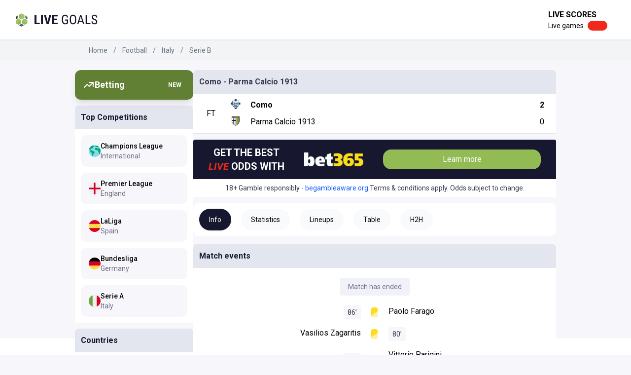

--- FILE ---
content_type: text/html; charset=utf-8
request_url: https://www.livegoals.com/match/football/como-parma-calcio-1913-3959086
body_size: 27313
content:
<!DOCTYPE html><html lang="en"><head><meta charSet="utf-8"/><meta name="theme-color" content="#ffffff"/><meta name="viewport" content="width=device-width"/><title>Como vs Parma Calcio 1913: Preview, Odds, Line Ups &amp; H2H | Livegoals.com</title><meta name="description" content="Como vs Parma Calcio 1913: Find Live Scores, Odds, Line Ups, H2H Stats in our preview for the match!"/><meta property="og:type" content="website"/><meta name="og:title" property="og:title" content="Como vs Parma Calcio 1913: Preview, Odds, Line Ups &amp; H2H"/><meta name="og:description" property="og:description" content="Como vs Parma Calcio 1913: Find Live Scores, Odds, Line Ups, H2H Stats in our preview for the match!"/><meta property="og:site_name" content="Livegoals"/><meta property="og:url" content="https://www.livegoals.com/match/football/como-parma-calcio-1913-3959086"/><meta name="twitter:title" content="Como vs Parma Calcio 1913: Preview, Odds, Line Ups &amp; H2H"/><meta name="twitter:description" content="Como vs Parma Calcio 1913: Find Live Scores, Odds, Line Ups, H2H Stats in our preview for the match!"/><meta name="twitter:site" content="Livegoals"/><link rel="icon" type="image/png" href="/favicon.ico"/><link rel="apple-touch-icon" href="/favicon.ico"/><link rel="canonical" href="https://www.livegoals.com/match/football/como-parma-calcio-1913-3959086"/><meta name="next-head-count" content="16"/><link rel="icon" href="/favicon.ico"/><link rel="apple-touch-icon" sizes="180x180" href="/apple-touch-icon.png"/><link rel="icon" type="image/png" sizes="32x32" href="/favicon-32x32.png"/><link rel="icon" type="image/png" sizes="16x16" href="/favicon-16x16.png"/><link rel="manifest" href="/site.webmanifest"/><link rel="mask-icon" href="/safari-pinned-tab.svg" color="#5bbad5"/><meta name="msapplication-TileColor" content="#da532c"/><meta name="theme-color" content="#ffffff"/><link rel="preconnect" href="https://fonts.gstatic.com" crossorigin /><link rel="preload" href="/_next/static/css/5e540c3d4d7f76cc.css" as="style"/><link rel="stylesheet" href="/_next/static/css/5e540c3d4d7f76cc.css" data-n-g=""/><noscript data-n-css=""></noscript><script defer="" nomodule="" src="/_next/static/chunks/polyfills-c67a75d1b6f99dc8.js"></script><script defer="" src="/_next/static/chunks/609-97dde873b6155441.js"></script><script defer="" src="/_next/static/chunks/312.82cdc3fdd377f091.js"></script><script src="/_next/static/chunks/webpack-5ca572c4d196e752.js" defer=""></script><script src="/_next/static/chunks/framework-4556c45dd113b893.js" defer=""></script><script src="/_next/static/chunks/main-e8aa18274da3697a.js" defer=""></script><script src="/_next/static/chunks/pages/_app-bdebbc734fb9ea5e.js" defer=""></script><script src="/_next/static/chunks/679-3ad5cd3867a61970.js" defer=""></script><script src="/_next/static/chunks/733-7a13349ca4a2f470.js" defer=""></script><script src="/_next/static/chunks/pages/event-bf66ef679fb94dd6.js" defer=""></script><script src="/_next/static/X5jSdIYAwehe2rcUfVvOF/_buildManifest.js" defer=""></script><script src="/_next/static/X5jSdIYAwehe2rcUfVvOF/_ssgManifest.js" defer=""></script><style data-href="https://fonts.googleapis.com/css2?family=Roboto:ital,wght@0,300;0,400;0,500;0,700;0,900;1,100;1,300;1,400;1,500;1,700;1,900&display=swap">@font-face{font-family:'Roboto';font-style:italic;font-weight:100;font-stretch:normal;font-display:swap;src:url(https://fonts.gstatic.com/l/font?kit=KFOKCnqEu92Fr1Mu53ZEC9_Vu3r1gIhOszmOClHrs6ljXfMMLoHRiAw&skey=c608c610063635f9&v=v50) format('woff')}@font-face{font-family:'Roboto';font-style:italic;font-weight:300;font-stretch:normal;font-display:swap;src:url(https://fonts.gstatic.com/l/font?kit=KFOKCnqEu92Fr1Mu53ZEC9_Vu3r1gIhOszmOClHrs6ljXfMMLt_QiAw&skey=c608c610063635f9&v=v50) format('woff')}@font-face{font-family:'Roboto';font-style:italic;font-weight:400;font-stretch:normal;font-display:swap;src:url(https://fonts.gstatic.com/l/font?kit=KFOKCnqEu92Fr1Mu53ZEC9_Vu3r1gIhOszmOClHrs6ljXfMMLoHQiAw&skey=c608c610063635f9&v=v50) format('woff')}@font-face{font-family:'Roboto';font-style:italic;font-weight:500;font-stretch:normal;font-display:swap;src:url(https://fonts.gstatic.com/l/font?kit=KFOKCnqEu92Fr1Mu53ZEC9_Vu3r1gIhOszmOClHrs6ljXfMMLrPQiAw&skey=c608c610063635f9&v=v50) format('woff')}@font-face{font-family:'Roboto';font-style:italic;font-weight:700;font-stretch:normal;font-display:swap;src:url(https://fonts.gstatic.com/l/font?kit=KFOKCnqEu92Fr1Mu53ZEC9_Vu3r1gIhOszmOClHrs6ljXfMMLmbXiAw&skey=c608c610063635f9&v=v50) format('woff')}@font-face{font-family:'Roboto';font-style:italic;font-weight:900;font-stretch:normal;font-display:swap;src:url(https://fonts.gstatic.com/l/font?kit=KFOKCnqEu92Fr1Mu53ZEC9_Vu3r1gIhOszmOClHrs6ljXfMMLijXiAw&skey=c608c610063635f9&v=v50) format('woff')}@font-face{font-family:'Roboto';font-style:normal;font-weight:300;font-stretch:normal;font-display:swap;src:url(https://fonts.gstatic.com/l/font?kit=KFOMCnqEu92Fr1ME7kSn66aGLdTylUAMQXC89YmC2DPNWuaabWmQ&skey=a0a0114a1dcab3ac&v=v50) format('woff')}@font-face{font-family:'Roboto';font-style:normal;font-weight:400;font-stretch:normal;font-display:swap;src:url(https://fonts.gstatic.com/l/font?kit=KFOMCnqEu92Fr1ME7kSn66aGLdTylUAMQXC89YmC2DPNWubEbWmQ&skey=a0a0114a1dcab3ac&v=v50) format('woff')}@font-face{font-family:'Roboto';font-style:normal;font-weight:500;font-stretch:normal;font-display:swap;src:url(https://fonts.gstatic.com/l/font?kit=KFOMCnqEu92Fr1ME7kSn66aGLdTylUAMQXC89YmC2DPNWub2bWmQ&skey=a0a0114a1dcab3ac&v=v50) format('woff')}@font-face{font-family:'Roboto';font-style:normal;font-weight:700;font-stretch:normal;font-display:swap;src:url(https://fonts.gstatic.com/l/font?kit=KFOMCnqEu92Fr1ME7kSn66aGLdTylUAMQXC89YmC2DPNWuYjammQ&skey=a0a0114a1dcab3ac&v=v50) format('woff')}@font-face{font-family:'Roboto';font-style:normal;font-weight:900;font-stretch:normal;font-display:swap;src:url(https://fonts.gstatic.com/l/font?kit=KFOMCnqEu92Fr1ME7kSn66aGLdTylUAMQXC89YmC2DPNWuZtammQ&skey=a0a0114a1dcab3ac&v=v50) format('woff')}@font-face{font-family:'Roboto';font-style:italic;font-weight:100;font-stretch:100%;font-display:swap;src:url(https://fonts.gstatic.com/s/roboto/v50/KFO5CnqEu92Fr1Mu53ZEC9_Vu3r1gIhOszmkC3kaSTbQWt4N.woff2) format('woff2');unicode-range:U+0460-052F,U+1C80-1C8A,U+20B4,U+2DE0-2DFF,U+A640-A69F,U+FE2E-FE2F}@font-face{font-family:'Roboto';font-style:italic;font-weight:100;font-stretch:100%;font-display:swap;src:url(https://fonts.gstatic.com/s/roboto/v50/KFO5CnqEu92Fr1Mu53ZEC9_Vu3r1gIhOszmkAnkaSTbQWt4N.woff2) format('woff2');unicode-range:U+0301,U+0400-045F,U+0490-0491,U+04B0-04B1,U+2116}@font-face{font-family:'Roboto';font-style:italic;font-weight:100;font-stretch:100%;font-display:swap;src:url(https://fonts.gstatic.com/s/roboto/v50/KFO5CnqEu92Fr1Mu53ZEC9_Vu3r1gIhOszmkCnkaSTbQWt4N.woff2) format('woff2');unicode-range:U+1F00-1FFF}@font-face{font-family:'Roboto';font-style:italic;font-weight:100;font-stretch:100%;font-display:swap;src:url(https://fonts.gstatic.com/s/roboto/v50/KFO5CnqEu92Fr1Mu53ZEC9_Vu3r1gIhOszmkBXkaSTbQWt4N.woff2) format('woff2');unicode-range:U+0370-0377,U+037A-037F,U+0384-038A,U+038C,U+038E-03A1,U+03A3-03FF}@font-face{font-family:'Roboto';font-style:italic;font-weight:100;font-stretch:100%;font-display:swap;src:url(https://fonts.gstatic.com/s/roboto/v50/KFO5CnqEu92Fr1Mu53ZEC9_Vu3r1gIhOszmkenkaSTbQWt4N.woff2) format('woff2');unicode-range:U+0302-0303,U+0305,U+0307-0308,U+0310,U+0312,U+0315,U+031A,U+0326-0327,U+032C,U+032F-0330,U+0332-0333,U+0338,U+033A,U+0346,U+034D,U+0391-03A1,U+03A3-03A9,U+03B1-03C9,U+03D1,U+03D5-03D6,U+03F0-03F1,U+03F4-03F5,U+2016-2017,U+2034-2038,U+203C,U+2040,U+2043,U+2047,U+2050,U+2057,U+205F,U+2070-2071,U+2074-208E,U+2090-209C,U+20D0-20DC,U+20E1,U+20E5-20EF,U+2100-2112,U+2114-2115,U+2117-2121,U+2123-214F,U+2190,U+2192,U+2194-21AE,U+21B0-21E5,U+21F1-21F2,U+21F4-2211,U+2213-2214,U+2216-22FF,U+2308-230B,U+2310,U+2319,U+231C-2321,U+2336-237A,U+237C,U+2395,U+239B-23B7,U+23D0,U+23DC-23E1,U+2474-2475,U+25AF,U+25B3,U+25B7,U+25BD,U+25C1,U+25CA,U+25CC,U+25FB,U+266D-266F,U+27C0-27FF,U+2900-2AFF,U+2B0E-2B11,U+2B30-2B4C,U+2BFE,U+3030,U+FF5B,U+FF5D,U+1D400-1D7FF,U+1EE00-1EEFF}@font-face{font-family:'Roboto';font-style:italic;font-weight:100;font-stretch:100%;font-display:swap;src:url(https://fonts.gstatic.com/s/roboto/v50/KFO5CnqEu92Fr1Mu53ZEC9_Vu3r1gIhOszmkaHkaSTbQWt4N.woff2) format('woff2');unicode-range:U+0001-000C,U+000E-001F,U+007F-009F,U+20DD-20E0,U+20E2-20E4,U+2150-218F,U+2190,U+2192,U+2194-2199,U+21AF,U+21E6-21F0,U+21F3,U+2218-2219,U+2299,U+22C4-22C6,U+2300-243F,U+2440-244A,U+2460-24FF,U+25A0-27BF,U+2800-28FF,U+2921-2922,U+2981,U+29BF,U+29EB,U+2B00-2BFF,U+4DC0-4DFF,U+FFF9-FFFB,U+10140-1018E,U+10190-1019C,U+101A0,U+101D0-101FD,U+102E0-102FB,U+10E60-10E7E,U+1D2C0-1D2D3,U+1D2E0-1D37F,U+1F000-1F0FF,U+1F100-1F1AD,U+1F1E6-1F1FF,U+1F30D-1F30F,U+1F315,U+1F31C,U+1F31E,U+1F320-1F32C,U+1F336,U+1F378,U+1F37D,U+1F382,U+1F393-1F39F,U+1F3A7-1F3A8,U+1F3AC-1F3AF,U+1F3C2,U+1F3C4-1F3C6,U+1F3CA-1F3CE,U+1F3D4-1F3E0,U+1F3ED,U+1F3F1-1F3F3,U+1F3F5-1F3F7,U+1F408,U+1F415,U+1F41F,U+1F426,U+1F43F,U+1F441-1F442,U+1F444,U+1F446-1F449,U+1F44C-1F44E,U+1F453,U+1F46A,U+1F47D,U+1F4A3,U+1F4B0,U+1F4B3,U+1F4B9,U+1F4BB,U+1F4BF,U+1F4C8-1F4CB,U+1F4D6,U+1F4DA,U+1F4DF,U+1F4E3-1F4E6,U+1F4EA-1F4ED,U+1F4F7,U+1F4F9-1F4FB,U+1F4FD-1F4FE,U+1F503,U+1F507-1F50B,U+1F50D,U+1F512-1F513,U+1F53E-1F54A,U+1F54F-1F5FA,U+1F610,U+1F650-1F67F,U+1F687,U+1F68D,U+1F691,U+1F694,U+1F698,U+1F6AD,U+1F6B2,U+1F6B9-1F6BA,U+1F6BC,U+1F6C6-1F6CF,U+1F6D3-1F6D7,U+1F6E0-1F6EA,U+1F6F0-1F6F3,U+1F6F7-1F6FC,U+1F700-1F7FF,U+1F800-1F80B,U+1F810-1F847,U+1F850-1F859,U+1F860-1F887,U+1F890-1F8AD,U+1F8B0-1F8BB,U+1F8C0-1F8C1,U+1F900-1F90B,U+1F93B,U+1F946,U+1F984,U+1F996,U+1F9E9,U+1FA00-1FA6F,U+1FA70-1FA7C,U+1FA80-1FA89,U+1FA8F-1FAC6,U+1FACE-1FADC,U+1FADF-1FAE9,U+1FAF0-1FAF8,U+1FB00-1FBFF}@font-face{font-family:'Roboto';font-style:italic;font-weight:100;font-stretch:100%;font-display:swap;src:url(https://fonts.gstatic.com/s/roboto/v50/KFO5CnqEu92Fr1Mu53ZEC9_Vu3r1gIhOszmkCXkaSTbQWt4N.woff2) format('woff2');unicode-range:U+0102-0103,U+0110-0111,U+0128-0129,U+0168-0169,U+01A0-01A1,U+01AF-01B0,U+0300-0301,U+0303-0304,U+0308-0309,U+0323,U+0329,U+1EA0-1EF9,U+20AB}@font-face{font-family:'Roboto';font-style:italic;font-weight:100;font-stretch:100%;font-display:swap;src:url(https://fonts.gstatic.com/s/roboto/v50/KFO5CnqEu92Fr1Mu53ZEC9_Vu3r1gIhOszmkCHkaSTbQWt4N.woff2) format('woff2');unicode-range:U+0100-02BA,U+02BD-02C5,U+02C7-02CC,U+02CE-02D7,U+02DD-02FF,U+0304,U+0308,U+0329,U+1D00-1DBF,U+1E00-1E9F,U+1EF2-1EFF,U+2020,U+20A0-20AB,U+20AD-20C0,U+2113,U+2C60-2C7F,U+A720-A7FF}@font-face{font-family:'Roboto';font-style:italic;font-weight:100;font-stretch:100%;font-display:swap;src:url(https://fonts.gstatic.com/s/roboto/v50/KFO5CnqEu92Fr1Mu53ZEC9_Vu3r1gIhOszmkBnkaSTbQWg.woff2) format('woff2');unicode-range:U+0000-00FF,U+0131,U+0152-0153,U+02BB-02BC,U+02C6,U+02DA,U+02DC,U+0304,U+0308,U+0329,U+2000-206F,U+20AC,U+2122,U+2191,U+2193,U+2212,U+2215,U+FEFF,U+FFFD}@font-face{font-family:'Roboto';font-style:italic;font-weight:300;font-stretch:100%;font-display:swap;src:url(https://fonts.gstatic.com/s/roboto/v50/KFO5CnqEu92Fr1Mu53ZEC9_Vu3r1gIhOszmkC3kaSTbQWt4N.woff2) format('woff2');unicode-range:U+0460-052F,U+1C80-1C8A,U+20B4,U+2DE0-2DFF,U+A640-A69F,U+FE2E-FE2F}@font-face{font-family:'Roboto';font-style:italic;font-weight:300;font-stretch:100%;font-display:swap;src:url(https://fonts.gstatic.com/s/roboto/v50/KFO5CnqEu92Fr1Mu53ZEC9_Vu3r1gIhOszmkAnkaSTbQWt4N.woff2) format('woff2');unicode-range:U+0301,U+0400-045F,U+0490-0491,U+04B0-04B1,U+2116}@font-face{font-family:'Roboto';font-style:italic;font-weight:300;font-stretch:100%;font-display:swap;src:url(https://fonts.gstatic.com/s/roboto/v50/KFO5CnqEu92Fr1Mu53ZEC9_Vu3r1gIhOszmkCnkaSTbQWt4N.woff2) format('woff2');unicode-range:U+1F00-1FFF}@font-face{font-family:'Roboto';font-style:italic;font-weight:300;font-stretch:100%;font-display:swap;src:url(https://fonts.gstatic.com/s/roboto/v50/KFO5CnqEu92Fr1Mu53ZEC9_Vu3r1gIhOszmkBXkaSTbQWt4N.woff2) format('woff2');unicode-range:U+0370-0377,U+037A-037F,U+0384-038A,U+038C,U+038E-03A1,U+03A3-03FF}@font-face{font-family:'Roboto';font-style:italic;font-weight:300;font-stretch:100%;font-display:swap;src:url(https://fonts.gstatic.com/s/roboto/v50/KFO5CnqEu92Fr1Mu53ZEC9_Vu3r1gIhOszmkenkaSTbQWt4N.woff2) format('woff2');unicode-range:U+0302-0303,U+0305,U+0307-0308,U+0310,U+0312,U+0315,U+031A,U+0326-0327,U+032C,U+032F-0330,U+0332-0333,U+0338,U+033A,U+0346,U+034D,U+0391-03A1,U+03A3-03A9,U+03B1-03C9,U+03D1,U+03D5-03D6,U+03F0-03F1,U+03F4-03F5,U+2016-2017,U+2034-2038,U+203C,U+2040,U+2043,U+2047,U+2050,U+2057,U+205F,U+2070-2071,U+2074-208E,U+2090-209C,U+20D0-20DC,U+20E1,U+20E5-20EF,U+2100-2112,U+2114-2115,U+2117-2121,U+2123-214F,U+2190,U+2192,U+2194-21AE,U+21B0-21E5,U+21F1-21F2,U+21F4-2211,U+2213-2214,U+2216-22FF,U+2308-230B,U+2310,U+2319,U+231C-2321,U+2336-237A,U+237C,U+2395,U+239B-23B7,U+23D0,U+23DC-23E1,U+2474-2475,U+25AF,U+25B3,U+25B7,U+25BD,U+25C1,U+25CA,U+25CC,U+25FB,U+266D-266F,U+27C0-27FF,U+2900-2AFF,U+2B0E-2B11,U+2B30-2B4C,U+2BFE,U+3030,U+FF5B,U+FF5D,U+1D400-1D7FF,U+1EE00-1EEFF}@font-face{font-family:'Roboto';font-style:italic;font-weight:300;font-stretch:100%;font-display:swap;src:url(https://fonts.gstatic.com/s/roboto/v50/KFO5CnqEu92Fr1Mu53ZEC9_Vu3r1gIhOszmkaHkaSTbQWt4N.woff2) format('woff2');unicode-range:U+0001-000C,U+000E-001F,U+007F-009F,U+20DD-20E0,U+20E2-20E4,U+2150-218F,U+2190,U+2192,U+2194-2199,U+21AF,U+21E6-21F0,U+21F3,U+2218-2219,U+2299,U+22C4-22C6,U+2300-243F,U+2440-244A,U+2460-24FF,U+25A0-27BF,U+2800-28FF,U+2921-2922,U+2981,U+29BF,U+29EB,U+2B00-2BFF,U+4DC0-4DFF,U+FFF9-FFFB,U+10140-1018E,U+10190-1019C,U+101A0,U+101D0-101FD,U+102E0-102FB,U+10E60-10E7E,U+1D2C0-1D2D3,U+1D2E0-1D37F,U+1F000-1F0FF,U+1F100-1F1AD,U+1F1E6-1F1FF,U+1F30D-1F30F,U+1F315,U+1F31C,U+1F31E,U+1F320-1F32C,U+1F336,U+1F378,U+1F37D,U+1F382,U+1F393-1F39F,U+1F3A7-1F3A8,U+1F3AC-1F3AF,U+1F3C2,U+1F3C4-1F3C6,U+1F3CA-1F3CE,U+1F3D4-1F3E0,U+1F3ED,U+1F3F1-1F3F3,U+1F3F5-1F3F7,U+1F408,U+1F415,U+1F41F,U+1F426,U+1F43F,U+1F441-1F442,U+1F444,U+1F446-1F449,U+1F44C-1F44E,U+1F453,U+1F46A,U+1F47D,U+1F4A3,U+1F4B0,U+1F4B3,U+1F4B9,U+1F4BB,U+1F4BF,U+1F4C8-1F4CB,U+1F4D6,U+1F4DA,U+1F4DF,U+1F4E3-1F4E6,U+1F4EA-1F4ED,U+1F4F7,U+1F4F9-1F4FB,U+1F4FD-1F4FE,U+1F503,U+1F507-1F50B,U+1F50D,U+1F512-1F513,U+1F53E-1F54A,U+1F54F-1F5FA,U+1F610,U+1F650-1F67F,U+1F687,U+1F68D,U+1F691,U+1F694,U+1F698,U+1F6AD,U+1F6B2,U+1F6B9-1F6BA,U+1F6BC,U+1F6C6-1F6CF,U+1F6D3-1F6D7,U+1F6E0-1F6EA,U+1F6F0-1F6F3,U+1F6F7-1F6FC,U+1F700-1F7FF,U+1F800-1F80B,U+1F810-1F847,U+1F850-1F859,U+1F860-1F887,U+1F890-1F8AD,U+1F8B0-1F8BB,U+1F8C0-1F8C1,U+1F900-1F90B,U+1F93B,U+1F946,U+1F984,U+1F996,U+1F9E9,U+1FA00-1FA6F,U+1FA70-1FA7C,U+1FA80-1FA89,U+1FA8F-1FAC6,U+1FACE-1FADC,U+1FADF-1FAE9,U+1FAF0-1FAF8,U+1FB00-1FBFF}@font-face{font-family:'Roboto';font-style:italic;font-weight:300;font-stretch:100%;font-display:swap;src:url(https://fonts.gstatic.com/s/roboto/v50/KFO5CnqEu92Fr1Mu53ZEC9_Vu3r1gIhOszmkCXkaSTbQWt4N.woff2) format('woff2');unicode-range:U+0102-0103,U+0110-0111,U+0128-0129,U+0168-0169,U+01A0-01A1,U+01AF-01B0,U+0300-0301,U+0303-0304,U+0308-0309,U+0323,U+0329,U+1EA0-1EF9,U+20AB}@font-face{font-family:'Roboto';font-style:italic;font-weight:300;font-stretch:100%;font-display:swap;src:url(https://fonts.gstatic.com/s/roboto/v50/KFO5CnqEu92Fr1Mu53ZEC9_Vu3r1gIhOszmkCHkaSTbQWt4N.woff2) format('woff2');unicode-range:U+0100-02BA,U+02BD-02C5,U+02C7-02CC,U+02CE-02D7,U+02DD-02FF,U+0304,U+0308,U+0329,U+1D00-1DBF,U+1E00-1E9F,U+1EF2-1EFF,U+2020,U+20A0-20AB,U+20AD-20C0,U+2113,U+2C60-2C7F,U+A720-A7FF}@font-face{font-family:'Roboto';font-style:italic;font-weight:300;font-stretch:100%;font-display:swap;src:url(https://fonts.gstatic.com/s/roboto/v50/KFO5CnqEu92Fr1Mu53ZEC9_Vu3r1gIhOszmkBnkaSTbQWg.woff2) format('woff2');unicode-range:U+0000-00FF,U+0131,U+0152-0153,U+02BB-02BC,U+02C6,U+02DA,U+02DC,U+0304,U+0308,U+0329,U+2000-206F,U+20AC,U+2122,U+2191,U+2193,U+2212,U+2215,U+FEFF,U+FFFD}@font-face{font-family:'Roboto';font-style:italic;font-weight:400;font-stretch:100%;font-display:swap;src:url(https://fonts.gstatic.com/s/roboto/v50/KFO5CnqEu92Fr1Mu53ZEC9_Vu3r1gIhOszmkC3kaSTbQWt4N.woff2) format('woff2');unicode-range:U+0460-052F,U+1C80-1C8A,U+20B4,U+2DE0-2DFF,U+A640-A69F,U+FE2E-FE2F}@font-face{font-family:'Roboto';font-style:italic;font-weight:400;font-stretch:100%;font-display:swap;src:url(https://fonts.gstatic.com/s/roboto/v50/KFO5CnqEu92Fr1Mu53ZEC9_Vu3r1gIhOszmkAnkaSTbQWt4N.woff2) format('woff2');unicode-range:U+0301,U+0400-045F,U+0490-0491,U+04B0-04B1,U+2116}@font-face{font-family:'Roboto';font-style:italic;font-weight:400;font-stretch:100%;font-display:swap;src:url(https://fonts.gstatic.com/s/roboto/v50/KFO5CnqEu92Fr1Mu53ZEC9_Vu3r1gIhOszmkCnkaSTbQWt4N.woff2) format('woff2');unicode-range:U+1F00-1FFF}@font-face{font-family:'Roboto';font-style:italic;font-weight:400;font-stretch:100%;font-display:swap;src:url(https://fonts.gstatic.com/s/roboto/v50/KFO5CnqEu92Fr1Mu53ZEC9_Vu3r1gIhOszmkBXkaSTbQWt4N.woff2) format('woff2');unicode-range:U+0370-0377,U+037A-037F,U+0384-038A,U+038C,U+038E-03A1,U+03A3-03FF}@font-face{font-family:'Roboto';font-style:italic;font-weight:400;font-stretch:100%;font-display:swap;src:url(https://fonts.gstatic.com/s/roboto/v50/KFO5CnqEu92Fr1Mu53ZEC9_Vu3r1gIhOszmkenkaSTbQWt4N.woff2) format('woff2');unicode-range:U+0302-0303,U+0305,U+0307-0308,U+0310,U+0312,U+0315,U+031A,U+0326-0327,U+032C,U+032F-0330,U+0332-0333,U+0338,U+033A,U+0346,U+034D,U+0391-03A1,U+03A3-03A9,U+03B1-03C9,U+03D1,U+03D5-03D6,U+03F0-03F1,U+03F4-03F5,U+2016-2017,U+2034-2038,U+203C,U+2040,U+2043,U+2047,U+2050,U+2057,U+205F,U+2070-2071,U+2074-208E,U+2090-209C,U+20D0-20DC,U+20E1,U+20E5-20EF,U+2100-2112,U+2114-2115,U+2117-2121,U+2123-214F,U+2190,U+2192,U+2194-21AE,U+21B0-21E5,U+21F1-21F2,U+21F4-2211,U+2213-2214,U+2216-22FF,U+2308-230B,U+2310,U+2319,U+231C-2321,U+2336-237A,U+237C,U+2395,U+239B-23B7,U+23D0,U+23DC-23E1,U+2474-2475,U+25AF,U+25B3,U+25B7,U+25BD,U+25C1,U+25CA,U+25CC,U+25FB,U+266D-266F,U+27C0-27FF,U+2900-2AFF,U+2B0E-2B11,U+2B30-2B4C,U+2BFE,U+3030,U+FF5B,U+FF5D,U+1D400-1D7FF,U+1EE00-1EEFF}@font-face{font-family:'Roboto';font-style:italic;font-weight:400;font-stretch:100%;font-display:swap;src:url(https://fonts.gstatic.com/s/roboto/v50/KFO5CnqEu92Fr1Mu53ZEC9_Vu3r1gIhOszmkaHkaSTbQWt4N.woff2) format('woff2');unicode-range:U+0001-000C,U+000E-001F,U+007F-009F,U+20DD-20E0,U+20E2-20E4,U+2150-218F,U+2190,U+2192,U+2194-2199,U+21AF,U+21E6-21F0,U+21F3,U+2218-2219,U+2299,U+22C4-22C6,U+2300-243F,U+2440-244A,U+2460-24FF,U+25A0-27BF,U+2800-28FF,U+2921-2922,U+2981,U+29BF,U+29EB,U+2B00-2BFF,U+4DC0-4DFF,U+FFF9-FFFB,U+10140-1018E,U+10190-1019C,U+101A0,U+101D0-101FD,U+102E0-102FB,U+10E60-10E7E,U+1D2C0-1D2D3,U+1D2E0-1D37F,U+1F000-1F0FF,U+1F100-1F1AD,U+1F1E6-1F1FF,U+1F30D-1F30F,U+1F315,U+1F31C,U+1F31E,U+1F320-1F32C,U+1F336,U+1F378,U+1F37D,U+1F382,U+1F393-1F39F,U+1F3A7-1F3A8,U+1F3AC-1F3AF,U+1F3C2,U+1F3C4-1F3C6,U+1F3CA-1F3CE,U+1F3D4-1F3E0,U+1F3ED,U+1F3F1-1F3F3,U+1F3F5-1F3F7,U+1F408,U+1F415,U+1F41F,U+1F426,U+1F43F,U+1F441-1F442,U+1F444,U+1F446-1F449,U+1F44C-1F44E,U+1F453,U+1F46A,U+1F47D,U+1F4A3,U+1F4B0,U+1F4B3,U+1F4B9,U+1F4BB,U+1F4BF,U+1F4C8-1F4CB,U+1F4D6,U+1F4DA,U+1F4DF,U+1F4E3-1F4E6,U+1F4EA-1F4ED,U+1F4F7,U+1F4F9-1F4FB,U+1F4FD-1F4FE,U+1F503,U+1F507-1F50B,U+1F50D,U+1F512-1F513,U+1F53E-1F54A,U+1F54F-1F5FA,U+1F610,U+1F650-1F67F,U+1F687,U+1F68D,U+1F691,U+1F694,U+1F698,U+1F6AD,U+1F6B2,U+1F6B9-1F6BA,U+1F6BC,U+1F6C6-1F6CF,U+1F6D3-1F6D7,U+1F6E0-1F6EA,U+1F6F0-1F6F3,U+1F6F7-1F6FC,U+1F700-1F7FF,U+1F800-1F80B,U+1F810-1F847,U+1F850-1F859,U+1F860-1F887,U+1F890-1F8AD,U+1F8B0-1F8BB,U+1F8C0-1F8C1,U+1F900-1F90B,U+1F93B,U+1F946,U+1F984,U+1F996,U+1F9E9,U+1FA00-1FA6F,U+1FA70-1FA7C,U+1FA80-1FA89,U+1FA8F-1FAC6,U+1FACE-1FADC,U+1FADF-1FAE9,U+1FAF0-1FAF8,U+1FB00-1FBFF}@font-face{font-family:'Roboto';font-style:italic;font-weight:400;font-stretch:100%;font-display:swap;src:url(https://fonts.gstatic.com/s/roboto/v50/KFO5CnqEu92Fr1Mu53ZEC9_Vu3r1gIhOszmkCXkaSTbQWt4N.woff2) format('woff2');unicode-range:U+0102-0103,U+0110-0111,U+0128-0129,U+0168-0169,U+01A0-01A1,U+01AF-01B0,U+0300-0301,U+0303-0304,U+0308-0309,U+0323,U+0329,U+1EA0-1EF9,U+20AB}@font-face{font-family:'Roboto';font-style:italic;font-weight:400;font-stretch:100%;font-display:swap;src:url(https://fonts.gstatic.com/s/roboto/v50/KFO5CnqEu92Fr1Mu53ZEC9_Vu3r1gIhOszmkCHkaSTbQWt4N.woff2) format('woff2');unicode-range:U+0100-02BA,U+02BD-02C5,U+02C7-02CC,U+02CE-02D7,U+02DD-02FF,U+0304,U+0308,U+0329,U+1D00-1DBF,U+1E00-1E9F,U+1EF2-1EFF,U+2020,U+20A0-20AB,U+20AD-20C0,U+2113,U+2C60-2C7F,U+A720-A7FF}@font-face{font-family:'Roboto';font-style:italic;font-weight:400;font-stretch:100%;font-display:swap;src:url(https://fonts.gstatic.com/s/roboto/v50/KFO5CnqEu92Fr1Mu53ZEC9_Vu3r1gIhOszmkBnkaSTbQWg.woff2) format('woff2');unicode-range:U+0000-00FF,U+0131,U+0152-0153,U+02BB-02BC,U+02C6,U+02DA,U+02DC,U+0304,U+0308,U+0329,U+2000-206F,U+20AC,U+2122,U+2191,U+2193,U+2212,U+2215,U+FEFF,U+FFFD}@font-face{font-family:'Roboto';font-style:italic;font-weight:500;font-stretch:100%;font-display:swap;src:url(https://fonts.gstatic.com/s/roboto/v50/KFO5CnqEu92Fr1Mu53ZEC9_Vu3r1gIhOszmkC3kaSTbQWt4N.woff2) format('woff2');unicode-range:U+0460-052F,U+1C80-1C8A,U+20B4,U+2DE0-2DFF,U+A640-A69F,U+FE2E-FE2F}@font-face{font-family:'Roboto';font-style:italic;font-weight:500;font-stretch:100%;font-display:swap;src:url(https://fonts.gstatic.com/s/roboto/v50/KFO5CnqEu92Fr1Mu53ZEC9_Vu3r1gIhOszmkAnkaSTbQWt4N.woff2) format('woff2');unicode-range:U+0301,U+0400-045F,U+0490-0491,U+04B0-04B1,U+2116}@font-face{font-family:'Roboto';font-style:italic;font-weight:500;font-stretch:100%;font-display:swap;src:url(https://fonts.gstatic.com/s/roboto/v50/KFO5CnqEu92Fr1Mu53ZEC9_Vu3r1gIhOszmkCnkaSTbQWt4N.woff2) format('woff2');unicode-range:U+1F00-1FFF}@font-face{font-family:'Roboto';font-style:italic;font-weight:500;font-stretch:100%;font-display:swap;src:url(https://fonts.gstatic.com/s/roboto/v50/KFO5CnqEu92Fr1Mu53ZEC9_Vu3r1gIhOszmkBXkaSTbQWt4N.woff2) format('woff2');unicode-range:U+0370-0377,U+037A-037F,U+0384-038A,U+038C,U+038E-03A1,U+03A3-03FF}@font-face{font-family:'Roboto';font-style:italic;font-weight:500;font-stretch:100%;font-display:swap;src:url(https://fonts.gstatic.com/s/roboto/v50/KFO5CnqEu92Fr1Mu53ZEC9_Vu3r1gIhOszmkenkaSTbQWt4N.woff2) format('woff2');unicode-range:U+0302-0303,U+0305,U+0307-0308,U+0310,U+0312,U+0315,U+031A,U+0326-0327,U+032C,U+032F-0330,U+0332-0333,U+0338,U+033A,U+0346,U+034D,U+0391-03A1,U+03A3-03A9,U+03B1-03C9,U+03D1,U+03D5-03D6,U+03F0-03F1,U+03F4-03F5,U+2016-2017,U+2034-2038,U+203C,U+2040,U+2043,U+2047,U+2050,U+2057,U+205F,U+2070-2071,U+2074-208E,U+2090-209C,U+20D0-20DC,U+20E1,U+20E5-20EF,U+2100-2112,U+2114-2115,U+2117-2121,U+2123-214F,U+2190,U+2192,U+2194-21AE,U+21B0-21E5,U+21F1-21F2,U+21F4-2211,U+2213-2214,U+2216-22FF,U+2308-230B,U+2310,U+2319,U+231C-2321,U+2336-237A,U+237C,U+2395,U+239B-23B7,U+23D0,U+23DC-23E1,U+2474-2475,U+25AF,U+25B3,U+25B7,U+25BD,U+25C1,U+25CA,U+25CC,U+25FB,U+266D-266F,U+27C0-27FF,U+2900-2AFF,U+2B0E-2B11,U+2B30-2B4C,U+2BFE,U+3030,U+FF5B,U+FF5D,U+1D400-1D7FF,U+1EE00-1EEFF}@font-face{font-family:'Roboto';font-style:italic;font-weight:500;font-stretch:100%;font-display:swap;src:url(https://fonts.gstatic.com/s/roboto/v50/KFO5CnqEu92Fr1Mu53ZEC9_Vu3r1gIhOszmkaHkaSTbQWt4N.woff2) format('woff2');unicode-range:U+0001-000C,U+000E-001F,U+007F-009F,U+20DD-20E0,U+20E2-20E4,U+2150-218F,U+2190,U+2192,U+2194-2199,U+21AF,U+21E6-21F0,U+21F3,U+2218-2219,U+2299,U+22C4-22C6,U+2300-243F,U+2440-244A,U+2460-24FF,U+25A0-27BF,U+2800-28FF,U+2921-2922,U+2981,U+29BF,U+29EB,U+2B00-2BFF,U+4DC0-4DFF,U+FFF9-FFFB,U+10140-1018E,U+10190-1019C,U+101A0,U+101D0-101FD,U+102E0-102FB,U+10E60-10E7E,U+1D2C0-1D2D3,U+1D2E0-1D37F,U+1F000-1F0FF,U+1F100-1F1AD,U+1F1E6-1F1FF,U+1F30D-1F30F,U+1F315,U+1F31C,U+1F31E,U+1F320-1F32C,U+1F336,U+1F378,U+1F37D,U+1F382,U+1F393-1F39F,U+1F3A7-1F3A8,U+1F3AC-1F3AF,U+1F3C2,U+1F3C4-1F3C6,U+1F3CA-1F3CE,U+1F3D4-1F3E0,U+1F3ED,U+1F3F1-1F3F3,U+1F3F5-1F3F7,U+1F408,U+1F415,U+1F41F,U+1F426,U+1F43F,U+1F441-1F442,U+1F444,U+1F446-1F449,U+1F44C-1F44E,U+1F453,U+1F46A,U+1F47D,U+1F4A3,U+1F4B0,U+1F4B3,U+1F4B9,U+1F4BB,U+1F4BF,U+1F4C8-1F4CB,U+1F4D6,U+1F4DA,U+1F4DF,U+1F4E3-1F4E6,U+1F4EA-1F4ED,U+1F4F7,U+1F4F9-1F4FB,U+1F4FD-1F4FE,U+1F503,U+1F507-1F50B,U+1F50D,U+1F512-1F513,U+1F53E-1F54A,U+1F54F-1F5FA,U+1F610,U+1F650-1F67F,U+1F687,U+1F68D,U+1F691,U+1F694,U+1F698,U+1F6AD,U+1F6B2,U+1F6B9-1F6BA,U+1F6BC,U+1F6C6-1F6CF,U+1F6D3-1F6D7,U+1F6E0-1F6EA,U+1F6F0-1F6F3,U+1F6F7-1F6FC,U+1F700-1F7FF,U+1F800-1F80B,U+1F810-1F847,U+1F850-1F859,U+1F860-1F887,U+1F890-1F8AD,U+1F8B0-1F8BB,U+1F8C0-1F8C1,U+1F900-1F90B,U+1F93B,U+1F946,U+1F984,U+1F996,U+1F9E9,U+1FA00-1FA6F,U+1FA70-1FA7C,U+1FA80-1FA89,U+1FA8F-1FAC6,U+1FACE-1FADC,U+1FADF-1FAE9,U+1FAF0-1FAF8,U+1FB00-1FBFF}@font-face{font-family:'Roboto';font-style:italic;font-weight:500;font-stretch:100%;font-display:swap;src:url(https://fonts.gstatic.com/s/roboto/v50/KFO5CnqEu92Fr1Mu53ZEC9_Vu3r1gIhOszmkCXkaSTbQWt4N.woff2) format('woff2');unicode-range:U+0102-0103,U+0110-0111,U+0128-0129,U+0168-0169,U+01A0-01A1,U+01AF-01B0,U+0300-0301,U+0303-0304,U+0308-0309,U+0323,U+0329,U+1EA0-1EF9,U+20AB}@font-face{font-family:'Roboto';font-style:italic;font-weight:500;font-stretch:100%;font-display:swap;src:url(https://fonts.gstatic.com/s/roboto/v50/KFO5CnqEu92Fr1Mu53ZEC9_Vu3r1gIhOszmkCHkaSTbQWt4N.woff2) format('woff2');unicode-range:U+0100-02BA,U+02BD-02C5,U+02C7-02CC,U+02CE-02D7,U+02DD-02FF,U+0304,U+0308,U+0329,U+1D00-1DBF,U+1E00-1E9F,U+1EF2-1EFF,U+2020,U+20A0-20AB,U+20AD-20C0,U+2113,U+2C60-2C7F,U+A720-A7FF}@font-face{font-family:'Roboto';font-style:italic;font-weight:500;font-stretch:100%;font-display:swap;src:url(https://fonts.gstatic.com/s/roboto/v50/KFO5CnqEu92Fr1Mu53ZEC9_Vu3r1gIhOszmkBnkaSTbQWg.woff2) format('woff2');unicode-range:U+0000-00FF,U+0131,U+0152-0153,U+02BB-02BC,U+02C6,U+02DA,U+02DC,U+0304,U+0308,U+0329,U+2000-206F,U+20AC,U+2122,U+2191,U+2193,U+2212,U+2215,U+FEFF,U+FFFD}@font-face{font-family:'Roboto';font-style:italic;font-weight:700;font-stretch:100%;font-display:swap;src:url(https://fonts.gstatic.com/s/roboto/v50/KFO5CnqEu92Fr1Mu53ZEC9_Vu3r1gIhOszmkC3kaSTbQWt4N.woff2) format('woff2');unicode-range:U+0460-052F,U+1C80-1C8A,U+20B4,U+2DE0-2DFF,U+A640-A69F,U+FE2E-FE2F}@font-face{font-family:'Roboto';font-style:italic;font-weight:700;font-stretch:100%;font-display:swap;src:url(https://fonts.gstatic.com/s/roboto/v50/KFO5CnqEu92Fr1Mu53ZEC9_Vu3r1gIhOszmkAnkaSTbQWt4N.woff2) format('woff2');unicode-range:U+0301,U+0400-045F,U+0490-0491,U+04B0-04B1,U+2116}@font-face{font-family:'Roboto';font-style:italic;font-weight:700;font-stretch:100%;font-display:swap;src:url(https://fonts.gstatic.com/s/roboto/v50/KFO5CnqEu92Fr1Mu53ZEC9_Vu3r1gIhOszmkCnkaSTbQWt4N.woff2) format('woff2');unicode-range:U+1F00-1FFF}@font-face{font-family:'Roboto';font-style:italic;font-weight:700;font-stretch:100%;font-display:swap;src:url(https://fonts.gstatic.com/s/roboto/v50/KFO5CnqEu92Fr1Mu53ZEC9_Vu3r1gIhOszmkBXkaSTbQWt4N.woff2) format('woff2');unicode-range:U+0370-0377,U+037A-037F,U+0384-038A,U+038C,U+038E-03A1,U+03A3-03FF}@font-face{font-family:'Roboto';font-style:italic;font-weight:700;font-stretch:100%;font-display:swap;src:url(https://fonts.gstatic.com/s/roboto/v50/KFO5CnqEu92Fr1Mu53ZEC9_Vu3r1gIhOszmkenkaSTbQWt4N.woff2) format('woff2');unicode-range:U+0302-0303,U+0305,U+0307-0308,U+0310,U+0312,U+0315,U+031A,U+0326-0327,U+032C,U+032F-0330,U+0332-0333,U+0338,U+033A,U+0346,U+034D,U+0391-03A1,U+03A3-03A9,U+03B1-03C9,U+03D1,U+03D5-03D6,U+03F0-03F1,U+03F4-03F5,U+2016-2017,U+2034-2038,U+203C,U+2040,U+2043,U+2047,U+2050,U+2057,U+205F,U+2070-2071,U+2074-208E,U+2090-209C,U+20D0-20DC,U+20E1,U+20E5-20EF,U+2100-2112,U+2114-2115,U+2117-2121,U+2123-214F,U+2190,U+2192,U+2194-21AE,U+21B0-21E5,U+21F1-21F2,U+21F4-2211,U+2213-2214,U+2216-22FF,U+2308-230B,U+2310,U+2319,U+231C-2321,U+2336-237A,U+237C,U+2395,U+239B-23B7,U+23D0,U+23DC-23E1,U+2474-2475,U+25AF,U+25B3,U+25B7,U+25BD,U+25C1,U+25CA,U+25CC,U+25FB,U+266D-266F,U+27C0-27FF,U+2900-2AFF,U+2B0E-2B11,U+2B30-2B4C,U+2BFE,U+3030,U+FF5B,U+FF5D,U+1D400-1D7FF,U+1EE00-1EEFF}@font-face{font-family:'Roboto';font-style:italic;font-weight:700;font-stretch:100%;font-display:swap;src:url(https://fonts.gstatic.com/s/roboto/v50/KFO5CnqEu92Fr1Mu53ZEC9_Vu3r1gIhOszmkaHkaSTbQWt4N.woff2) format('woff2');unicode-range:U+0001-000C,U+000E-001F,U+007F-009F,U+20DD-20E0,U+20E2-20E4,U+2150-218F,U+2190,U+2192,U+2194-2199,U+21AF,U+21E6-21F0,U+21F3,U+2218-2219,U+2299,U+22C4-22C6,U+2300-243F,U+2440-244A,U+2460-24FF,U+25A0-27BF,U+2800-28FF,U+2921-2922,U+2981,U+29BF,U+29EB,U+2B00-2BFF,U+4DC0-4DFF,U+FFF9-FFFB,U+10140-1018E,U+10190-1019C,U+101A0,U+101D0-101FD,U+102E0-102FB,U+10E60-10E7E,U+1D2C0-1D2D3,U+1D2E0-1D37F,U+1F000-1F0FF,U+1F100-1F1AD,U+1F1E6-1F1FF,U+1F30D-1F30F,U+1F315,U+1F31C,U+1F31E,U+1F320-1F32C,U+1F336,U+1F378,U+1F37D,U+1F382,U+1F393-1F39F,U+1F3A7-1F3A8,U+1F3AC-1F3AF,U+1F3C2,U+1F3C4-1F3C6,U+1F3CA-1F3CE,U+1F3D4-1F3E0,U+1F3ED,U+1F3F1-1F3F3,U+1F3F5-1F3F7,U+1F408,U+1F415,U+1F41F,U+1F426,U+1F43F,U+1F441-1F442,U+1F444,U+1F446-1F449,U+1F44C-1F44E,U+1F453,U+1F46A,U+1F47D,U+1F4A3,U+1F4B0,U+1F4B3,U+1F4B9,U+1F4BB,U+1F4BF,U+1F4C8-1F4CB,U+1F4D6,U+1F4DA,U+1F4DF,U+1F4E3-1F4E6,U+1F4EA-1F4ED,U+1F4F7,U+1F4F9-1F4FB,U+1F4FD-1F4FE,U+1F503,U+1F507-1F50B,U+1F50D,U+1F512-1F513,U+1F53E-1F54A,U+1F54F-1F5FA,U+1F610,U+1F650-1F67F,U+1F687,U+1F68D,U+1F691,U+1F694,U+1F698,U+1F6AD,U+1F6B2,U+1F6B9-1F6BA,U+1F6BC,U+1F6C6-1F6CF,U+1F6D3-1F6D7,U+1F6E0-1F6EA,U+1F6F0-1F6F3,U+1F6F7-1F6FC,U+1F700-1F7FF,U+1F800-1F80B,U+1F810-1F847,U+1F850-1F859,U+1F860-1F887,U+1F890-1F8AD,U+1F8B0-1F8BB,U+1F8C0-1F8C1,U+1F900-1F90B,U+1F93B,U+1F946,U+1F984,U+1F996,U+1F9E9,U+1FA00-1FA6F,U+1FA70-1FA7C,U+1FA80-1FA89,U+1FA8F-1FAC6,U+1FACE-1FADC,U+1FADF-1FAE9,U+1FAF0-1FAF8,U+1FB00-1FBFF}@font-face{font-family:'Roboto';font-style:italic;font-weight:700;font-stretch:100%;font-display:swap;src:url(https://fonts.gstatic.com/s/roboto/v50/KFO5CnqEu92Fr1Mu53ZEC9_Vu3r1gIhOszmkCXkaSTbQWt4N.woff2) format('woff2');unicode-range:U+0102-0103,U+0110-0111,U+0128-0129,U+0168-0169,U+01A0-01A1,U+01AF-01B0,U+0300-0301,U+0303-0304,U+0308-0309,U+0323,U+0329,U+1EA0-1EF9,U+20AB}@font-face{font-family:'Roboto';font-style:italic;font-weight:700;font-stretch:100%;font-display:swap;src:url(https://fonts.gstatic.com/s/roboto/v50/KFO5CnqEu92Fr1Mu53ZEC9_Vu3r1gIhOszmkCHkaSTbQWt4N.woff2) format('woff2');unicode-range:U+0100-02BA,U+02BD-02C5,U+02C7-02CC,U+02CE-02D7,U+02DD-02FF,U+0304,U+0308,U+0329,U+1D00-1DBF,U+1E00-1E9F,U+1EF2-1EFF,U+2020,U+20A0-20AB,U+20AD-20C0,U+2113,U+2C60-2C7F,U+A720-A7FF}@font-face{font-family:'Roboto';font-style:italic;font-weight:700;font-stretch:100%;font-display:swap;src:url(https://fonts.gstatic.com/s/roboto/v50/KFO5CnqEu92Fr1Mu53ZEC9_Vu3r1gIhOszmkBnkaSTbQWg.woff2) format('woff2');unicode-range:U+0000-00FF,U+0131,U+0152-0153,U+02BB-02BC,U+02C6,U+02DA,U+02DC,U+0304,U+0308,U+0329,U+2000-206F,U+20AC,U+2122,U+2191,U+2193,U+2212,U+2215,U+FEFF,U+FFFD}@font-face{font-family:'Roboto';font-style:italic;font-weight:900;font-stretch:100%;font-display:swap;src:url(https://fonts.gstatic.com/s/roboto/v50/KFO5CnqEu92Fr1Mu53ZEC9_Vu3r1gIhOszmkC3kaSTbQWt4N.woff2) format('woff2');unicode-range:U+0460-052F,U+1C80-1C8A,U+20B4,U+2DE0-2DFF,U+A640-A69F,U+FE2E-FE2F}@font-face{font-family:'Roboto';font-style:italic;font-weight:900;font-stretch:100%;font-display:swap;src:url(https://fonts.gstatic.com/s/roboto/v50/KFO5CnqEu92Fr1Mu53ZEC9_Vu3r1gIhOszmkAnkaSTbQWt4N.woff2) format('woff2');unicode-range:U+0301,U+0400-045F,U+0490-0491,U+04B0-04B1,U+2116}@font-face{font-family:'Roboto';font-style:italic;font-weight:900;font-stretch:100%;font-display:swap;src:url(https://fonts.gstatic.com/s/roboto/v50/KFO5CnqEu92Fr1Mu53ZEC9_Vu3r1gIhOszmkCnkaSTbQWt4N.woff2) format('woff2');unicode-range:U+1F00-1FFF}@font-face{font-family:'Roboto';font-style:italic;font-weight:900;font-stretch:100%;font-display:swap;src:url(https://fonts.gstatic.com/s/roboto/v50/KFO5CnqEu92Fr1Mu53ZEC9_Vu3r1gIhOszmkBXkaSTbQWt4N.woff2) format('woff2');unicode-range:U+0370-0377,U+037A-037F,U+0384-038A,U+038C,U+038E-03A1,U+03A3-03FF}@font-face{font-family:'Roboto';font-style:italic;font-weight:900;font-stretch:100%;font-display:swap;src:url(https://fonts.gstatic.com/s/roboto/v50/KFO5CnqEu92Fr1Mu53ZEC9_Vu3r1gIhOszmkenkaSTbQWt4N.woff2) format('woff2');unicode-range:U+0302-0303,U+0305,U+0307-0308,U+0310,U+0312,U+0315,U+031A,U+0326-0327,U+032C,U+032F-0330,U+0332-0333,U+0338,U+033A,U+0346,U+034D,U+0391-03A1,U+03A3-03A9,U+03B1-03C9,U+03D1,U+03D5-03D6,U+03F0-03F1,U+03F4-03F5,U+2016-2017,U+2034-2038,U+203C,U+2040,U+2043,U+2047,U+2050,U+2057,U+205F,U+2070-2071,U+2074-208E,U+2090-209C,U+20D0-20DC,U+20E1,U+20E5-20EF,U+2100-2112,U+2114-2115,U+2117-2121,U+2123-214F,U+2190,U+2192,U+2194-21AE,U+21B0-21E5,U+21F1-21F2,U+21F4-2211,U+2213-2214,U+2216-22FF,U+2308-230B,U+2310,U+2319,U+231C-2321,U+2336-237A,U+237C,U+2395,U+239B-23B7,U+23D0,U+23DC-23E1,U+2474-2475,U+25AF,U+25B3,U+25B7,U+25BD,U+25C1,U+25CA,U+25CC,U+25FB,U+266D-266F,U+27C0-27FF,U+2900-2AFF,U+2B0E-2B11,U+2B30-2B4C,U+2BFE,U+3030,U+FF5B,U+FF5D,U+1D400-1D7FF,U+1EE00-1EEFF}@font-face{font-family:'Roboto';font-style:italic;font-weight:900;font-stretch:100%;font-display:swap;src:url(https://fonts.gstatic.com/s/roboto/v50/KFO5CnqEu92Fr1Mu53ZEC9_Vu3r1gIhOszmkaHkaSTbQWt4N.woff2) format('woff2');unicode-range:U+0001-000C,U+000E-001F,U+007F-009F,U+20DD-20E0,U+20E2-20E4,U+2150-218F,U+2190,U+2192,U+2194-2199,U+21AF,U+21E6-21F0,U+21F3,U+2218-2219,U+2299,U+22C4-22C6,U+2300-243F,U+2440-244A,U+2460-24FF,U+25A0-27BF,U+2800-28FF,U+2921-2922,U+2981,U+29BF,U+29EB,U+2B00-2BFF,U+4DC0-4DFF,U+FFF9-FFFB,U+10140-1018E,U+10190-1019C,U+101A0,U+101D0-101FD,U+102E0-102FB,U+10E60-10E7E,U+1D2C0-1D2D3,U+1D2E0-1D37F,U+1F000-1F0FF,U+1F100-1F1AD,U+1F1E6-1F1FF,U+1F30D-1F30F,U+1F315,U+1F31C,U+1F31E,U+1F320-1F32C,U+1F336,U+1F378,U+1F37D,U+1F382,U+1F393-1F39F,U+1F3A7-1F3A8,U+1F3AC-1F3AF,U+1F3C2,U+1F3C4-1F3C6,U+1F3CA-1F3CE,U+1F3D4-1F3E0,U+1F3ED,U+1F3F1-1F3F3,U+1F3F5-1F3F7,U+1F408,U+1F415,U+1F41F,U+1F426,U+1F43F,U+1F441-1F442,U+1F444,U+1F446-1F449,U+1F44C-1F44E,U+1F453,U+1F46A,U+1F47D,U+1F4A3,U+1F4B0,U+1F4B3,U+1F4B9,U+1F4BB,U+1F4BF,U+1F4C8-1F4CB,U+1F4D6,U+1F4DA,U+1F4DF,U+1F4E3-1F4E6,U+1F4EA-1F4ED,U+1F4F7,U+1F4F9-1F4FB,U+1F4FD-1F4FE,U+1F503,U+1F507-1F50B,U+1F50D,U+1F512-1F513,U+1F53E-1F54A,U+1F54F-1F5FA,U+1F610,U+1F650-1F67F,U+1F687,U+1F68D,U+1F691,U+1F694,U+1F698,U+1F6AD,U+1F6B2,U+1F6B9-1F6BA,U+1F6BC,U+1F6C6-1F6CF,U+1F6D3-1F6D7,U+1F6E0-1F6EA,U+1F6F0-1F6F3,U+1F6F7-1F6FC,U+1F700-1F7FF,U+1F800-1F80B,U+1F810-1F847,U+1F850-1F859,U+1F860-1F887,U+1F890-1F8AD,U+1F8B0-1F8BB,U+1F8C0-1F8C1,U+1F900-1F90B,U+1F93B,U+1F946,U+1F984,U+1F996,U+1F9E9,U+1FA00-1FA6F,U+1FA70-1FA7C,U+1FA80-1FA89,U+1FA8F-1FAC6,U+1FACE-1FADC,U+1FADF-1FAE9,U+1FAF0-1FAF8,U+1FB00-1FBFF}@font-face{font-family:'Roboto';font-style:italic;font-weight:900;font-stretch:100%;font-display:swap;src:url(https://fonts.gstatic.com/s/roboto/v50/KFO5CnqEu92Fr1Mu53ZEC9_Vu3r1gIhOszmkCXkaSTbQWt4N.woff2) format('woff2');unicode-range:U+0102-0103,U+0110-0111,U+0128-0129,U+0168-0169,U+01A0-01A1,U+01AF-01B0,U+0300-0301,U+0303-0304,U+0308-0309,U+0323,U+0329,U+1EA0-1EF9,U+20AB}@font-face{font-family:'Roboto';font-style:italic;font-weight:900;font-stretch:100%;font-display:swap;src:url(https://fonts.gstatic.com/s/roboto/v50/KFO5CnqEu92Fr1Mu53ZEC9_Vu3r1gIhOszmkCHkaSTbQWt4N.woff2) format('woff2');unicode-range:U+0100-02BA,U+02BD-02C5,U+02C7-02CC,U+02CE-02D7,U+02DD-02FF,U+0304,U+0308,U+0329,U+1D00-1DBF,U+1E00-1E9F,U+1EF2-1EFF,U+2020,U+20A0-20AB,U+20AD-20C0,U+2113,U+2C60-2C7F,U+A720-A7FF}@font-face{font-family:'Roboto';font-style:italic;font-weight:900;font-stretch:100%;font-display:swap;src:url(https://fonts.gstatic.com/s/roboto/v50/KFO5CnqEu92Fr1Mu53ZEC9_Vu3r1gIhOszmkBnkaSTbQWg.woff2) format('woff2');unicode-range:U+0000-00FF,U+0131,U+0152-0153,U+02BB-02BC,U+02C6,U+02DA,U+02DC,U+0304,U+0308,U+0329,U+2000-206F,U+20AC,U+2122,U+2191,U+2193,U+2212,U+2215,U+FEFF,U+FFFD}@font-face{font-family:'Roboto';font-style:normal;font-weight:300;font-stretch:100%;font-display:swap;src:url(https://fonts.gstatic.com/s/roboto/v50/KFO7CnqEu92Fr1ME7kSn66aGLdTylUAMa3GUBHMdazTgWw.woff2) format('woff2');unicode-range:U+0460-052F,U+1C80-1C8A,U+20B4,U+2DE0-2DFF,U+A640-A69F,U+FE2E-FE2F}@font-face{font-family:'Roboto';font-style:normal;font-weight:300;font-stretch:100%;font-display:swap;src:url(https://fonts.gstatic.com/s/roboto/v50/KFO7CnqEu92Fr1ME7kSn66aGLdTylUAMa3iUBHMdazTgWw.woff2) format('woff2');unicode-range:U+0301,U+0400-045F,U+0490-0491,U+04B0-04B1,U+2116}@font-face{font-family:'Roboto';font-style:normal;font-weight:300;font-stretch:100%;font-display:swap;src:url(https://fonts.gstatic.com/s/roboto/v50/KFO7CnqEu92Fr1ME7kSn66aGLdTylUAMa3CUBHMdazTgWw.woff2) format('woff2');unicode-range:U+1F00-1FFF}@font-face{font-family:'Roboto';font-style:normal;font-weight:300;font-stretch:100%;font-display:swap;src:url(https://fonts.gstatic.com/s/roboto/v50/KFO7CnqEu92Fr1ME7kSn66aGLdTylUAMa3-UBHMdazTgWw.woff2) format('woff2');unicode-range:U+0370-0377,U+037A-037F,U+0384-038A,U+038C,U+038E-03A1,U+03A3-03FF}@font-face{font-family:'Roboto';font-style:normal;font-weight:300;font-stretch:100%;font-display:swap;src:url(https://fonts.gstatic.com/s/roboto/v50/KFO7CnqEu92Fr1ME7kSn66aGLdTylUAMawCUBHMdazTgWw.woff2) format('woff2');unicode-range:U+0302-0303,U+0305,U+0307-0308,U+0310,U+0312,U+0315,U+031A,U+0326-0327,U+032C,U+032F-0330,U+0332-0333,U+0338,U+033A,U+0346,U+034D,U+0391-03A1,U+03A3-03A9,U+03B1-03C9,U+03D1,U+03D5-03D6,U+03F0-03F1,U+03F4-03F5,U+2016-2017,U+2034-2038,U+203C,U+2040,U+2043,U+2047,U+2050,U+2057,U+205F,U+2070-2071,U+2074-208E,U+2090-209C,U+20D0-20DC,U+20E1,U+20E5-20EF,U+2100-2112,U+2114-2115,U+2117-2121,U+2123-214F,U+2190,U+2192,U+2194-21AE,U+21B0-21E5,U+21F1-21F2,U+21F4-2211,U+2213-2214,U+2216-22FF,U+2308-230B,U+2310,U+2319,U+231C-2321,U+2336-237A,U+237C,U+2395,U+239B-23B7,U+23D0,U+23DC-23E1,U+2474-2475,U+25AF,U+25B3,U+25B7,U+25BD,U+25C1,U+25CA,U+25CC,U+25FB,U+266D-266F,U+27C0-27FF,U+2900-2AFF,U+2B0E-2B11,U+2B30-2B4C,U+2BFE,U+3030,U+FF5B,U+FF5D,U+1D400-1D7FF,U+1EE00-1EEFF}@font-face{font-family:'Roboto';font-style:normal;font-weight:300;font-stretch:100%;font-display:swap;src:url(https://fonts.gstatic.com/s/roboto/v50/KFO7CnqEu92Fr1ME7kSn66aGLdTylUAMaxKUBHMdazTgWw.woff2) format('woff2');unicode-range:U+0001-000C,U+000E-001F,U+007F-009F,U+20DD-20E0,U+20E2-20E4,U+2150-218F,U+2190,U+2192,U+2194-2199,U+21AF,U+21E6-21F0,U+21F3,U+2218-2219,U+2299,U+22C4-22C6,U+2300-243F,U+2440-244A,U+2460-24FF,U+25A0-27BF,U+2800-28FF,U+2921-2922,U+2981,U+29BF,U+29EB,U+2B00-2BFF,U+4DC0-4DFF,U+FFF9-FFFB,U+10140-1018E,U+10190-1019C,U+101A0,U+101D0-101FD,U+102E0-102FB,U+10E60-10E7E,U+1D2C0-1D2D3,U+1D2E0-1D37F,U+1F000-1F0FF,U+1F100-1F1AD,U+1F1E6-1F1FF,U+1F30D-1F30F,U+1F315,U+1F31C,U+1F31E,U+1F320-1F32C,U+1F336,U+1F378,U+1F37D,U+1F382,U+1F393-1F39F,U+1F3A7-1F3A8,U+1F3AC-1F3AF,U+1F3C2,U+1F3C4-1F3C6,U+1F3CA-1F3CE,U+1F3D4-1F3E0,U+1F3ED,U+1F3F1-1F3F3,U+1F3F5-1F3F7,U+1F408,U+1F415,U+1F41F,U+1F426,U+1F43F,U+1F441-1F442,U+1F444,U+1F446-1F449,U+1F44C-1F44E,U+1F453,U+1F46A,U+1F47D,U+1F4A3,U+1F4B0,U+1F4B3,U+1F4B9,U+1F4BB,U+1F4BF,U+1F4C8-1F4CB,U+1F4D6,U+1F4DA,U+1F4DF,U+1F4E3-1F4E6,U+1F4EA-1F4ED,U+1F4F7,U+1F4F9-1F4FB,U+1F4FD-1F4FE,U+1F503,U+1F507-1F50B,U+1F50D,U+1F512-1F513,U+1F53E-1F54A,U+1F54F-1F5FA,U+1F610,U+1F650-1F67F,U+1F687,U+1F68D,U+1F691,U+1F694,U+1F698,U+1F6AD,U+1F6B2,U+1F6B9-1F6BA,U+1F6BC,U+1F6C6-1F6CF,U+1F6D3-1F6D7,U+1F6E0-1F6EA,U+1F6F0-1F6F3,U+1F6F7-1F6FC,U+1F700-1F7FF,U+1F800-1F80B,U+1F810-1F847,U+1F850-1F859,U+1F860-1F887,U+1F890-1F8AD,U+1F8B0-1F8BB,U+1F8C0-1F8C1,U+1F900-1F90B,U+1F93B,U+1F946,U+1F984,U+1F996,U+1F9E9,U+1FA00-1FA6F,U+1FA70-1FA7C,U+1FA80-1FA89,U+1FA8F-1FAC6,U+1FACE-1FADC,U+1FADF-1FAE9,U+1FAF0-1FAF8,U+1FB00-1FBFF}@font-face{font-family:'Roboto';font-style:normal;font-weight:300;font-stretch:100%;font-display:swap;src:url(https://fonts.gstatic.com/s/roboto/v50/KFO7CnqEu92Fr1ME7kSn66aGLdTylUAMa3OUBHMdazTgWw.woff2) format('woff2');unicode-range:U+0102-0103,U+0110-0111,U+0128-0129,U+0168-0169,U+01A0-01A1,U+01AF-01B0,U+0300-0301,U+0303-0304,U+0308-0309,U+0323,U+0329,U+1EA0-1EF9,U+20AB}@font-face{font-family:'Roboto';font-style:normal;font-weight:300;font-stretch:100%;font-display:swap;src:url(https://fonts.gstatic.com/s/roboto/v50/KFO7CnqEu92Fr1ME7kSn66aGLdTylUAMa3KUBHMdazTgWw.woff2) format('woff2');unicode-range:U+0100-02BA,U+02BD-02C5,U+02C7-02CC,U+02CE-02D7,U+02DD-02FF,U+0304,U+0308,U+0329,U+1D00-1DBF,U+1E00-1E9F,U+1EF2-1EFF,U+2020,U+20A0-20AB,U+20AD-20C0,U+2113,U+2C60-2C7F,U+A720-A7FF}@font-face{font-family:'Roboto';font-style:normal;font-weight:300;font-stretch:100%;font-display:swap;src:url(https://fonts.gstatic.com/s/roboto/v50/KFO7CnqEu92Fr1ME7kSn66aGLdTylUAMa3yUBHMdazQ.woff2) format('woff2');unicode-range:U+0000-00FF,U+0131,U+0152-0153,U+02BB-02BC,U+02C6,U+02DA,U+02DC,U+0304,U+0308,U+0329,U+2000-206F,U+20AC,U+2122,U+2191,U+2193,U+2212,U+2215,U+FEFF,U+FFFD}@font-face{font-family:'Roboto';font-style:normal;font-weight:400;font-stretch:100%;font-display:swap;src:url(https://fonts.gstatic.com/s/roboto/v50/KFO7CnqEu92Fr1ME7kSn66aGLdTylUAMa3GUBHMdazTgWw.woff2) format('woff2');unicode-range:U+0460-052F,U+1C80-1C8A,U+20B4,U+2DE0-2DFF,U+A640-A69F,U+FE2E-FE2F}@font-face{font-family:'Roboto';font-style:normal;font-weight:400;font-stretch:100%;font-display:swap;src:url(https://fonts.gstatic.com/s/roboto/v50/KFO7CnqEu92Fr1ME7kSn66aGLdTylUAMa3iUBHMdazTgWw.woff2) format('woff2');unicode-range:U+0301,U+0400-045F,U+0490-0491,U+04B0-04B1,U+2116}@font-face{font-family:'Roboto';font-style:normal;font-weight:400;font-stretch:100%;font-display:swap;src:url(https://fonts.gstatic.com/s/roboto/v50/KFO7CnqEu92Fr1ME7kSn66aGLdTylUAMa3CUBHMdazTgWw.woff2) format('woff2');unicode-range:U+1F00-1FFF}@font-face{font-family:'Roboto';font-style:normal;font-weight:400;font-stretch:100%;font-display:swap;src:url(https://fonts.gstatic.com/s/roboto/v50/KFO7CnqEu92Fr1ME7kSn66aGLdTylUAMa3-UBHMdazTgWw.woff2) format('woff2');unicode-range:U+0370-0377,U+037A-037F,U+0384-038A,U+038C,U+038E-03A1,U+03A3-03FF}@font-face{font-family:'Roboto';font-style:normal;font-weight:400;font-stretch:100%;font-display:swap;src:url(https://fonts.gstatic.com/s/roboto/v50/KFO7CnqEu92Fr1ME7kSn66aGLdTylUAMawCUBHMdazTgWw.woff2) format('woff2');unicode-range:U+0302-0303,U+0305,U+0307-0308,U+0310,U+0312,U+0315,U+031A,U+0326-0327,U+032C,U+032F-0330,U+0332-0333,U+0338,U+033A,U+0346,U+034D,U+0391-03A1,U+03A3-03A9,U+03B1-03C9,U+03D1,U+03D5-03D6,U+03F0-03F1,U+03F4-03F5,U+2016-2017,U+2034-2038,U+203C,U+2040,U+2043,U+2047,U+2050,U+2057,U+205F,U+2070-2071,U+2074-208E,U+2090-209C,U+20D0-20DC,U+20E1,U+20E5-20EF,U+2100-2112,U+2114-2115,U+2117-2121,U+2123-214F,U+2190,U+2192,U+2194-21AE,U+21B0-21E5,U+21F1-21F2,U+21F4-2211,U+2213-2214,U+2216-22FF,U+2308-230B,U+2310,U+2319,U+231C-2321,U+2336-237A,U+237C,U+2395,U+239B-23B7,U+23D0,U+23DC-23E1,U+2474-2475,U+25AF,U+25B3,U+25B7,U+25BD,U+25C1,U+25CA,U+25CC,U+25FB,U+266D-266F,U+27C0-27FF,U+2900-2AFF,U+2B0E-2B11,U+2B30-2B4C,U+2BFE,U+3030,U+FF5B,U+FF5D,U+1D400-1D7FF,U+1EE00-1EEFF}@font-face{font-family:'Roboto';font-style:normal;font-weight:400;font-stretch:100%;font-display:swap;src:url(https://fonts.gstatic.com/s/roboto/v50/KFO7CnqEu92Fr1ME7kSn66aGLdTylUAMaxKUBHMdazTgWw.woff2) format('woff2');unicode-range:U+0001-000C,U+000E-001F,U+007F-009F,U+20DD-20E0,U+20E2-20E4,U+2150-218F,U+2190,U+2192,U+2194-2199,U+21AF,U+21E6-21F0,U+21F3,U+2218-2219,U+2299,U+22C4-22C6,U+2300-243F,U+2440-244A,U+2460-24FF,U+25A0-27BF,U+2800-28FF,U+2921-2922,U+2981,U+29BF,U+29EB,U+2B00-2BFF,U+4DC0-4DFF,U+FFF9-FFFB,U+10140-1018E,U+10190-1019C,U+101A0,U+101D0-101FD,U+102E0-102FB,U+10E60-10E7E,U+1D2C0-1D2D3,U+1D2E0-1D37F,U+1F000-1F0FF,U+1F100-1F1AD,U+1F1E6-1F1FF,U+1F30D-1F30F,U+1F315,U+1F31C,U+1F31E,U+1F320-1F32C,U+1F336,U+1F378,U+1F37D,U+1F382,U+1F393-1F39F,U+1F3A7-1F3A8,U+1F3AC-1F3AF,U+1F3C2,U+1F3C4-1F3C6,U+1F3CA-1F3CE,U+1F3D4-1F3E0,U+1F3ED,U+1F3F1-1F3F3,U+1F3F5-1F3F7,U+1F408,U+1F415,U+1F41F,U+1F426,U+1F43F,U+1F441-1F442,U+1F444,U+1F446-1F449,U+1F44C-1F44E,U+1F453,U+1F46A,U+1F47D,U+1F4A3,U+1F4B0,U+1F4B3,U+1F4B9,U+1F4BB,U+1F4BF,U+1F4C8-1F4CB,U+1F4D6,U+1F4DA,U+1F4DF,U+1F4E3-1F4E6,U+1F4EA-1F4ED,U+1F4F7,U+1F4F9-1F4FB,U+1F4FD-1F4FE,U+1F503,U+1F507-1F50B,U+1F50D,U+1F512-1F513,U+1F53E-1F54A,U+1F54F-1F5FA,U+1F610,U+1F650-1F67F,U+1F687,U+1F68D,U+1F691,U+1F694,U+1F698,U+1F6AD,U+1F6B2,U+1F6B9-1F6BA,U+1F6BC,U+1F6C6-1F6CF,U+1F6D3-1F6D7,U+1F6E0-1F6EA,U+1F6F0-1F6F3,U+1F6F7-1F6FC,U+1F700-1F7FF,U+1F800-1F80B,U+1F810-1F847,U+1F850-1F859,U+1F860-1F887,U+1F890-1F8AD,U+1F8B0-1F8BB,U+1F8C0-1F8C1,U+1F900-1F90B,U+1F93B,U+1F946,U+1F984,U+1F996,U+1F9E9,U+1FA00-1FA6F,U+1FA70-1FA7C,U+1FA80-1FA89,U+1FA8F-1FAC6,U+1FACE-1FADC,U+1FADF-1FAE9,U+1FAF0-1FAF8,U+1FB00-1FBFF}@font-face{font-family:'Roboto';font-style:normal;font-weight:400;font-stretch:100%;font-display:swap;src:url(https://fonts.gstatic.com/s/roboto/v50/KFO7CnqEu92Fr1ME7kSn66aGLdTylUAMa3OUBHMdazTgWw.woff2) format('woff2');unicode-range:U+0102-0103,U+0110-0111,U+0128-0129,U+0168-0169,U+01A0-01A1,U+01AF-01B0,U+0300-0301,U+0303-0304,U+0308-0309,U+0323,U+0329,U+1EA0-1EF9,U+20AB}@font-face{font-family:'Roboto';font-style:normal;font-weight:400;font-stretch:100%;font-display:swap;src:url(https://fonts.gstatic.com/s/roboto/v50/KFO7CnqEu92Fr1ME7kSn66aGLdTylUAMa3KUBHMdazTgWw.woff2) format('woff2');unicode-range:U+0100-02BA,U+02BD-02C5,U+02C7-02CC,U+02CE-02D7,U+02DD-02FF,U+0304,U+0308,U+0329,U+1D00-1DBF,U+1E00-1E9F,U+1EF2-1EFF,U+2020,U+20A0-20AB,U+20AD-20C0,U+2113,U+2C60-2C7F,U+A720-A7FF}@font-face{font-family:'Roboto';font-style:normal;font-weight:400;font-stretch:100%;font-display:swap;src:url(https://fonts.gstatic.com/s/roboto/v50/KFO7CnqEu92Fr1ME7kSn66aGLdTylUAMa3yUBHMdazQ.woff2) format('woff2');unicode-range:U+0000-00FF,U+0131,U+0152-0153,U+02BB-02BC,U+02C6,U+02DA,U+02DC,U+0304,U+0308,U+0329,U+2000-206F,U+20AC,U+2122,U+2191,U+2193,U+2212,U+2215,U+FEFF,U+FFFD}@font-face{font-family:'Roboto';font-style:normal;font-weight:500;font-stretch:100%;font-display:swap;src:url(https://fonts.gstatic.com/s/roboto/v50/KFO7CnqEu92Fr1ME7kSn66aGLdTylUAMa3GUBHMdazTgWw.woff2) format('woff2');unicode-range:U+0460-052F,U+1C80-1C8A,U+20B4,U+2DE0-2DFF,U+A640-A69F,U+FE2E-FE2F}@font-face{font-family:'Roboto';font-style:normal;font-weight:500;font-stretch:100%;font-display:swap;src:url(https://fonts.gstatic.com/s/roboto/v50/KFO7CnqEu92Fr1ME7kSn66aGLdTylUAMa3iUBHMdazTgWw.woff2) format('woff2');unicode-range:U+0301,U+0400-045F,U+0490-0491,U+04B0-04B1,U+2116}@font-face{font-family:'Roboto';font-style:normal;font-weight:500;font-stretch:100%;font-display:swap;src:url(https://fonts.gstatic.com/s/roboto/v50/KFO7CnqEu92Fr1ME7kSn66aGLdTylUAMa3CUBHMdazTgWw.woff2) format('woff2');unicode-range:U+1F00-1FFF}@font-face{font-family:'Roboto';font-style:normal;font-weight:500;font-stretch:100%;font-display:swap;src:url(https://fonts.gstatic.com/s/roboto/v50/KFO7CnqEu92Fr1ME7kSn66aGLdTylUAMa3-UBHMdazTgWw.woff2) format('woff2');unicode-range:U+0370-0377,U+037A-037F,U+0384-038A,U+038C,U+038E-03A1,U+03A3-03FF}@font-face{font-family:'Roboto';font-style:normal;font-weight:500;font-stretch:100%;font-display:swap;src:url(https://fonts.gstatic.com/s/roboto/v50/KFO7CnqEu92Fr1ME7kSn66aGLdTylUAMawCUBHMdazTgWw.woff2) format('woff2');unicode-range:U+0302-0303,U+0305,U+0307-0308,U+0310,U+0312,U+0315,U+031A,U+0326-0327,U+032C,U+032F-0330,U+0332-0333,U+0338,U+033A,U+0346,U+034D,U+0391-03A1,U+03A3-03A9,U+03B1-03C9,U+03D1,U+03D5-03D6,U+03F0-03F1,U+03F4-03F5,U+2016-2017,U+2034-2038,U+203C,U+2040,U+2043,U+2047,U+2050,U+2057,U+205F,U+2070-2071,U+2074-208E,U+2090-209C,U+20D0-20DC,U+20E1,U+20E5-20EF,U+2100-2112,U+2114-2115,U+2117-2121,U+2123-214F,U+2190,U+2192,U+2194-21AE,U+21B0-21E5,U+21F1-21F2,U+21F4-2211,U+2213-2214,U+2216-22FF,U+2308-230B,U+2310,U+2319,U+231C-2321,U+2336-237A,U+237C,U+2395,U+239B-23B7,U+23D0,U+23DC-23E1,U+2474-2475,U+25AF,U+25B3,U+25B7,U+25BD,U+25C1,U+25CA,U+25CC,U+25FB,U+266D-266F,U+27C0-27FF,U+2900-2AFF,U+2B0E-2B11,U+2B30-2B4C,U+2BFE,U+3030,U+FF5B,U+FF5D,U+1D400-1D7FF,U+1EE00-1EEFF}@font-face{font-family:'Roboto';font-style:normal;font-weight:500;font-stretch:100%;font-display:swap;src:url(https://fonts.gstatic.com/s/roboto/v50/KFO7CnqEu92Fr1ME7kSn66aGLdTylUAMaxKUBHMdazTgWw.woff2) format('woff2');unicode-range:U+0001-000C,U+000E-001F,U+007F-009F,U+20DD-20E0,U+20E2-20E4,U+2150-218F,U+2190,U+2192,U+2194-2199,U+21AF,U+21E6-21F0,U+21F3,U+2218-2219,U+2299,U+22C4-22C6,U+2300-243F,U+2440-244A,U+2460-24FF,U+25A0-27BF,U+2800-28FF,U+2921-2922,U+2981,U+29BF,U+29EB,U+2B00-2BFF,U+4DC0-4DFF,U+FFF9-FFFB,U+10140-1018E,U+10190-1019C,U+101A0,U+101D0-101FD,U+102E0-102FB,U+10E60-10E7E,U+1D2C0-1D2D3,U+1D2E0-1D37F,U+1F000-1F0FF,U+1F100-1F1AD,U+1F1E6-1F1FF,U+1F30D-1F30F,U+1F315,U+1F31C,U+1F31E,U+1F320-1F32C,U+1F336,U+1F378,U+1F37D,U+1F382,U+1F393-1F39F,U+1F3A7-1F3A8,U+1F3AC-1F3AF,U+1F3C2,U+1F3C4-1F3C6,U+1F3CA-1F3CE,U+1F3D4-1F3E0,U+1F3ED,U+1F3F1-1F3F3,U+1F3F5-1F3F7,U+1F408,U+1F415,U+1F41F,U+1F426,U+1F43F,U+1F441-1F442,U+1F444,U+1F446-1F449,U+1F44C-1F44E,U+1F453,U+1F46A,U+1F47D,U+1F4A3,U+1F4B0,U+1F4B3,U+1F4B9,U+1F4BB,U+1F4BF,U+1F4C8-1F4CB,U+1F4D6,U+1F4DA,U+1F4DF,U+1F4E3-1F4E6,U+1F4EA-1F4ED,U+1F4F7,U+1F4F9-1F4FB,U+1F4FD-1F4FE,U+1F503,U+1F507-1F50B,U+1F50D,U+1F512-1F513,U+1F53E-1F54A,U+1F54F-1F5FA,U+1F610,U+1F650-1F67F,U+1F687,U+1F68D,U+1F691,U+1F694,U+1F698,U+1F6AD,U+1F6B2,U+1F6B9-1F6BA,U+1F6BC,U+1F6C6-1F6CF,U+1F6D3-1F6D7,U+1F6E0-1F6EA,U+1F6F0-1F6F3,U+1F6F7-1F6FC,U+1F700-1F7FF,U+1F800-1F80B,U+1F810-1F847,U+1F850-1F859,U+1F860-1F887,U+1F890-1F8AD,U+1F8B0-1F8BB,U+1F8C0-1F8C1,U+1F900-1F90B,U+1F93B,U+1F946,U+1F984,U+1F996,U+1F9E9,U+1FA00-1FA6F,U+1FA70-1FA7C,U+1FA80-1FA89,U+1FA8F-1FAC6,U+1FACE-1FADC,U+1FADF-1FAE9,U+1FAF0-1FAF8,U+1FB00-1FBFF}@font-face{font-family:'Roboto';font-style:normal;font-weight:500;font-stretch:100%;font-display:swap;src:url(https://fonts.gstatic.com/s/roboto/v50/KFO7CnqEu92Fr1ME7kSn66aGLdTylUAMa3OUBHMdazTgWw.woff2) format('woff2');unicode-range:U+0102-0103,U+0110-0111,U+0128-0129,U+0168-0169,U+01A0-01A1,U+01AF-01B0,U+0300-0301,U+0303-0304,U+0308-0309,U+0323,U+0329,U+1EA0-1EF9,U+20AB}@font-face{font-family:'Roboto';font-style:normal;font-weight:500;font-stretch:100%;font-display:swap;src:url(https://fonts.gstatic.com/s/roboto/v50/KFO7CnqEu92Fr1ME7kSn66aGLdTylUAMa3KUBHMdazTgWw.woff2) format('woff2');unicode-range:U+0100-02BA,U+02BD-02C5,U+02C7-02CC,U+02CE-02D7,U+02DD-02FF,U+0304,U+0308,U+0329,U+1D00-1DBF,U+1E00-1E9F,U+1EF2-1EFF,U+2020,U+20A0-20AB,U+20AD-20C0,U+2113,U+2C60-2C7F,U+A720-A7FF}@font-face{font-family:'Roboto';font-style:normal;font-weight:500;font-stretch:100%;font-display:swap;src:url(https://fonts.gstatic.com/s/roboto/v50/KFO7CnqEu92Fr1ME7kSn66aGLdTylUAMa3yUBHMdazQ.woff2) format('woff2');unicode-range:U+0000-00FF,U+0131,U+0152-0153,U+02BB-02BC,U+02C6,U+02DA,U+02DC,U+0304,U+0308,U+0329,U+2000-206F,U+20AC,U+2122,U+2191,U+2193,U+2212,U+2215,U+FEFF,U+FFFD}@font-face{font-family:'Roboto';font-style:normal;font-weight:700;font-stretch:100%;font-display:swap;src:url(https://fonts.gstatic.com/s/roboto/v50/KFO7CnqEu92Fr1ME7kSn66aGLdTylUAMa3GUBHMdazTgWw.woff2) format('woff2');unicode-range:U+0460-052F,U+1C80-1C8A,U+20B4,U+2DE0-2DFF,U+A640-A69F,U+FE2E-FE2F}@font-face{font-family:'Roboto';font-style:normal;font-weight:700;font-stretch:100%;font-display:swap;src:url(https://fonts.gstatic.com/s/roboto/v50/KFO7CnqEu92Fr1ME7kSn66aGLdTylUAMa3iUBHMdazTgWw.woff2) format('woff2');unicode-range:U+0301,U+0400-045F,U+0490-0491,U+04B0-04B1,U+2116}@font-face{font-family:'Roboto';font-style:normal;font-weight:700;font-stretch:100%;font-display:swap;src:url(https://fonts.gstatic.com/s/roboto/v50/KFO7CnqEu92Fr1ME7kSn66aGLdTylUAMa3CUBHMdazTgWw.woff2) format('woff2');unicode-range:U+1F00-1FFF}@font-face{font-family:'Roboto';font-style:normal;font-weight:700;font-stretch:100%;font-display:swap;src:url(https://fonts.gstatic.com/s/roboto/v50/KFO7CnqEu92Fr1ME7kSn66aGLdTylUAMa3-UBHMdazTgWw.woff2) format('woff2');unicode-range:U+0370-0377,U+037A-037F,U+0384-038A,U+038C,U+038E-03A1,U+03A3-03FF}@font-face{font-family:'Roboto';font-style:normal;font-weight:700;font-stretch:100%;font-display:swap;src:url(https://fonts.gstatic.com/s/roboto/v50/KFO7CnqEu92Fr1ME7kSn66aGLdTylUAMawCUBHMdazTgWw.woff2) format('woff2');unicode-range:U+0302-0303,U+0305,U+0307-0308,U+0310,U+0312,U+0315,U+031A,U+0326-0327,U+032C,U+032F-0330,U+0332-0333,U+0338,U+033A,U+0346,U+034D,U+0391-03A1,U+03A3-03A9,U+03B1-03C9,U+03D1,U+03D5-03D6,U+03F0-03F1,U+03F4-03F5,U+2016-2017,U+2034-2038,U+203C,U+2040,U+2043,U+2047,U+2050,U+2057,U+205F,U+2070-2071,U+2074-208E,U+2090-209C,U+20D0-20DC,U+20E1,U+20E5-20EF,U+2100-2112,U+2114-2115,U+2117-2121,U+2123-214F,U+2190,U+2192,U+2194-21AE,U+21B0-21E5,U+21F1-21F2,U+21F4-2211,U+2213-2214,U+2216-22FF,U+2308-230B,U+2310,U+2319,U+231C-2321,U+2336-237A,U+237C,U+2395,U+239B-23B7,U+23D0,U+23DC-23E1,U+2474-2475,U+25AF,U+25B3,U+25B7,U+25BD,U+25C1,U+25CA,U+25CC,U+25FB,U+266D-266F,U+27C0-27FF,U+2900-2AFF,U+2B0E-2B11,U+2B30-2B4C,U+2BFE,U+3030,U+FF5B,U+FF5D,U+1D400-1D7FF,U+1EE00-1EEFF}@font-face{font-family:'Roboto';font-style:normal;font-weight:700;font-stretch:100%;font-display:swap;src:url(https://fonts.gstatic.com/s/roboto/v50/KFO7CnqEu92Fr1ME7kSn66aGLdTylUAMaxKUBHMdazTgWw.woff2) format('woff2');unicode-range:U+0001-000C,U+000E-001F,U+007F-009F,U+20DD-20E0,U+20E2-20E4,U+2150-218F,U+2190,U+2192,U+2194-2199,U+21AF,U+21E6-21F0,U+21F3,U+2218-2219,U+2299,U+22C4-22C6,U+2300-243F,U+2440-244A,U+2460-24FF,U+25A0-27BF,U+2800-28FF,U+2921-2922,U+2981,U+29BF,U+29EB,U+2B00-2BFF,U+4DC0-4DFF,U+FFF9-FFFB,U+10140-1018E,U+10190-1019C,U+101A0,U+101D0-101FD,U+102E0-102FB,U+10E60-10E7E,U+1D2C0-1D2D3,U+1D2E0-1D37F,U+1F000-1F0FF,U+1F100-1F1AD,U+1F1E6-1F1FF,U+1F30D-1F30F,U+1F315,U+1F31C,U+1F31E,U+1F320-1F32C,U+1F336,U+1F378,U+1F37D,U+1F382,U+1F393-1F39F,U+1F3A7-1F3A8,U+1F3AC-1F3AF,U+1F3C2,U+1F3C4-1F3C6,U+1F3CA-1F3CE,U+1F3D4-1F3E0,U+1F3ED,U+1F3F1-1F3F3,U+1F3F5-1F3F7,U+1F408,U+1F415,U+1F41F,U+1F426,U+1F43F,U+1F441-1F442,U+1F444,U+1F446-1F449,U+1F44C-1F44E,U+1F453,U+1F46A,U+1F47D,U+1F4A3,U+1F4B0,U+1F4B3,U+1F4B9,U+1F4BB,U+1F4BF,U+1F4C8-1F4CB,U+1F4D6,U+1F4DA,U+1F4DF,U+1F4E3-1F4E6,U+1F4EA-1F4ED,U+1F4F7,U+1F4F9-1F4FB,U+1F4FD-1F4FE,U+1F503,U+1F507-1F50B,U+1F50D,U+1F512-1F513,U+1F53E-1F54A,U+1F54F-1F5FA,U+1F610,U+1F650-1F67F,U+1F687,U+1F68D,U+1F691,U+1F694,U+1F698,U+1F6AD,U+1F6B2,U+1F6B9-1F6BA,U+1F6BC,U+1F6C6-1F6CF,U+1F6D3-1F6D7,U+1F6E0-1F6EA,U+1F6F0-1F6F3,U+1F6F7-1F6FC,U+1F700-1F7FF,U+1F800-1F80B,U+1F810-1F847,U+1F850-1F859,U+1F860-1F887,U+1F890-1F8AD,U+1F8B0-1F8BB,U+1F8C0-1F8C1,U+1F900-1F90B,U+1F93B,U+1F946,U+1F984,U+1F996,U+1F9E9,U+1FA00-1FA6F,U+1FA70-1FA7C,U+1FA80-1FA89,U+1FA8F-1FAC6,U+1FACE-1FADC,U+1FADF-1FAE9,U+1FAF0-1FAF8,U+1FB00-1FBFF}@font-face{font-family:'Roboto';font-style:normal;font-weight:700;font-stretch:100%;font-display:swap;src:url(https://fonts.gstatic.com/s/roboto/v50/KFO7CnqEu92Fr1ME7kSn66aGLdTylUAMa3OUBHMdazTgWw.woff2) format('woff2');unicode-range:U+0102-0103,U+0110-0111,U+0128-0129,U+0168-0169,U+01A0-01A1,U+01AF-01B0,U+0300-0301,U+0303-0304,U+0308-0309,U+0323,U+0329,U+1EA0-1EF9,U+20AB}@font-face{font-family:'Roboto';font-style:normal;font-weight:700;font-stretch:100%;font-display:swap;src:url(https://fonts.gstatic.com/s/roboto/v50/KFO7CnqEu92Fr1ME7kSn66aGLdTylUAMa3KUBHMdazTgWw.woff2) format('woff2');unicode-range:U+0100-02BA,U+02BD-02C5,U+02C7-02CC,U+02CE-02D7,U+02DD-02FF,U+0304,U+0308,U+0329,U+1D00-1DBF,U+1E00-1E9F,U+1EF2-1EFF,U+2020,U+20A0-20AB,U+20AD-20C0,U+2113,U+2C60-2C7F,U+A720-A7FF}@font-face{font-family:'Roboto';font-style:normal;font-weight:700;font-stretch:100%;font-display:swap;src:url(https://fonts.gstatic.com/s/roboto/v50/KFO7CnqEu92Fr1ME7kSn66aGLdTylUAMa3yUBHMdazQ.woff2) format('woff2');unicode-range:U+0000-00FF,U+0131,U+0152-0153,U+02BB-02BC,U+02C6,U+02DA,U+02DC,U+0304,U+0308,U+0329,U+2000-206F,U+20AC,U+2122,U+2191,U+2193,U+2212,U+2215,U+FEFF,U+FFFD}@font-face{font-family:'Roboto';font-style:normal;font-weight:900;font-stretch:100%;font-display:swap;src:url(https://fonts.gstatic.com/s/roboto/v50/KFO7CnqEu92Fr1ME7kSn66aGLdTylUAMa3GUBHMdazTgWw.woff2) format('woff2');unicode-range:U+0460-052F,U+1C80-1C8A,U+20B4,U+2DE0-2DFF,U+A640-A69F,U+FE2E-FE2F}@font-face{font-family:'Roboto';font-style:normal;font-weight:900;font-stretch:100%;font-display:swap;src:url(https://fonts.gstatic.com/s/roboto/v50/KFO7CnqEu92Fr1ME7kSn66aGLdTylUAMa3iUBHMdazTgWw.woff2) format('woff2');unicode-range:U+0301,U+0400-045F,U+0490-0491,U+04B0-04B1,U+2116}@font-face{font-family:'Roboto';font-style:normal;font-weight:900;font-stretch:100%;font-display:swap;src:url(https://fonts.gstatic.com/s/roboto/v50/KFO7CnqEu92Fr1ME7kSn66aGLdTylUAMa3CUBHMdazTgWw.woff2) format('woff2');unicode-range:U+1F00-1FFF}@font-face{font-family:'Roboto';font-style:normal;font-weight:900;font-stretch:100%;font-display:swap;src:url(https://fonts.gstatic.com/s/roboto/v50/KFO7CnqEu92Fr1ME7kSn66aGLdTylUAMa3-UBHMdazTgWw.woff2) format('woff2');unicode-range:U+0370-0377,U+037A-037F,U+0384-038A,U+038C,U+038E-03A1,U+03A3-03FF}@font-face{font-family:'Roboto';font-style:normal;font-weight:900;font-stretch:100%;font-display:swap;src:url(https://fonts.gstatic.com/s/roboto/v50/KFO7CnqEu92Fr1ME7kSn66aGLdTylUAMawCUBHMdazTgWw.woff2) format('woff2');unicode-range:U+0302-0303,U+0305,U+0307-0308,U+0310,U+0312,U+0315,U+031A,U+0326-0327,U+032C,U+032F-0330,U+0332-0333,U+0338,U+033A,U+0346,U+034D,U+0391-03A1,U+03A3-03A9,U+03B1-03C9,U+03D1,U+03D5-03D6,U+03F0-03F1,U+03F4-03F5,U+2016-2017,U+2034-2038,U+203C,U+2040,U+2043,U+2047,U+2050,U+2057,U+205F,U+2070-2071,U+2074-208E,U+2090-209C,U+20D0-20DC,U+20E1,U+20E5-20EF,U+2100-2112,U+2114-2115,U+2117-2121,U+2123-214F,U+2190,U+2192,U+2194-21AE,U+21B0-21E5,U+21F1-21F2,U+21F4-2211,U+2213-2214,U+2216-22FF,U+2308-230B,U+2310,U+2319,U+231C-2321,U+2336-237A,U+237C,U+2395,U+239B-23B7,U+23D0,U+23DC-23E1,U+2474-2475,U+25AF,U+25B3,U+25B7,U+25BD,U+25C1,U+25CA,U+25CC,U+25FB,U+266D-266F,U+27C0-27FF,U+2900-2AFF,U+2B0E-2B11,U+2B30-2B4C,U+2BFE,U+3030,U+FF5B,U+FF5D,U+1D400-1D7FF,U+1EE00-1EEFF}@font-face{font-family:'Roboto';font-style:normal;font-weight:900;font-stretch:100%;font-display:swap;src:url(https://fonts.gstatic.com/s/roboto/v50/KFO7CnqEu92Fr1ME7kSn66aGLdTylUAMaxKUBHMdazTgWw.woff2) format('woff2');unicode-range:U+0001-000C,U+000E-001F,U+007F-009F,U+20DD-20E0,U+20E2-20E4,U+2150-218F,U+2190,U+2192,U+2194-2199,U+21AF,U+21E6-21F0,U+21F3,U+2218-2219,U+2299,U+22C4-22C6,U+2300-243F,U+2440-244A,U+2460-24FF,U+25A0-27BF,U+2800-28FF,U+2921-2922,U+2981,U+29BF,U+29EB,U+2B00-2BFF,U+4DC0-4DFF,U+FFF9-FFFB,U+10140-1018E,U+10190-1019C,U+101A0,U+101D0-101FD,U+102E0-102FB,U+10E60-10E7E,U+1D2C0-1D2D3,U+1D2E0-1D37F,U+1F000-1F0FF,U+1F100-1F1AD,U+1F1E6-1F1FF,U+1F30D-1F30F,U+1F315,U+1F31C,U+1F31E,U+1F320-1F32C,U+1F336,U+1F378,U+1F37D,U+1F382,U+1F393-1F39F,U+1F3A7-1F3A8,U+1F3AC-1F3AF,U+1F3C2,U+1F3C4-1F3C6,U+1F3CA-1F3CE,U+1F3D4-1F3E0,U+1F3ED,U+1F3F1-1F3F3,U+1F3F5-1F3F7,U+1F408,U+1F415,U+1F41F,U+1F426,U+1F43F,U+1F441-1F442,U+1F444,U+1F446-1F449,U+1F44C-1F44E,U+1F453,U+1F46A,U+1F47D,U+1F4A3,U+1F4B0,U+1F4B3,U+1F4B9,U+1F4BB,U+1F4BF,U+1F4C8-1F4CB,U+1F4D6,U+1F4DA,U+1F4DF,U+1F4E3-1F4E6,U+1F4EA-1F4ED,U+1F4F7,U+1F4F9-1F4FB,U+1F4FD-1F4FE,U+1F503,U+1F507-1F50B,U+1F50D,U+1F512-1F513,U+1F53E-1F54A,U+1F54F-1F5FA,U+1F610,U+1F650-1F67F,U+1F687,U+1F68D,U+1F691,U+1F694,U+1F698,U+1F6AD,U+1F6B2,U+1F6B9-1F6BA,U+1F6BC,U+1F6C6-1F6CF,U+1F6D3-1F6D7,U+1F6E0-1F6EA,U+1F6F0-1F6F3,U+1F6F7-1F6FC,U+1F700-1F7FF,U+1F800-1F80B,U+1F810-1F847,U+1F850-1F859,U+1F860-1F887,U+1F890-1F8AD,U+1F8B0-1F8BB,U+1F8C0-1F8C1,U+1F900-1F90B,U+1F93B,U+1F946,U+1F984,U+1F996,U+1F9E9,U+1FA00-1FA6F,U+1FA70-1FA7C,U+1FA80-1FA89,U+1FA8F-1FAC6,U+1FACE-1FADC,U+1FADF-1FAE9,U+1FAF0-1FAF8,U+1FB00-1FBFF}@font-face{font-family:'Roboto';font-style:normal;font-weight:900;font-stretch:100%;font-display:swap;src:url(https://fonts.gstatic.com/s/roboto/v50/KFO7CnqEu92Fr1ME7kSn66aGLdTylUAMa3OUBHMdazTgWw.woff2) format('woff2');unicode-range:U+0102-0103,U+0110-0111,U+0128-0129,U+0168-0169,U+01A0-01A1,U+01AF-01B0,U+0300-0301,U+0303-0304,U+0308-0309,U+0323,U+0329,U+1EA0-1EF9,U+20AB}@font-face{font-family:'Roboto';font-style:normal;font-weight:900;font-stretch:100%;font-display:swap;src:url(https://fonts.gstatic.com/s/roboto/v50/KFO7CnqEu92Fr1ME7kSn66aGLdTylUAMa3KUBHMdazTgWw.woff2) format('woff2');unicode-range:U+0100-02BA,U+02BD-02C5,U+02C7-02CC,U+02CE-02D7,U+02DD-02FF,U+0304,U+0308,U+0329,U+1D00-1DBF,U+1E00-1E9F,U+1EF2-1EFF,U+2020,U+20A0-20AB,U+20AD-20C0,U+2113,U+2C60-2C7F,U+A720-A7FF}@font-face{font-family:'Roboto';font-style:normal;font-weight:900;font-stretch:100%;font-display:swap;src:url(https://fonts.gstatic.com/s/roboto/v50/KFO7CnqEu92Fr1ME7kSn66aGLdTylUAMa3yUBHMdazQ.woff2) format('woff2');unicode-range:U+0000-00FF,U+0131,U+0152-0153,U+02BB-02BC,U+02C6,U+02DA,U+02DC,U+0304,U+0308,U+0329,U+2000-206F,U+20AC,U+2122,U+2191,U+2193,U+2212,U+2215,U+FEFF,U+FFFD}</style></head><body><noscript><iframe src="https://www.googletagmanager.com/ns.html?id=GTM-P3N8TB"
  height="0" width="0" style="display:none;visibility:hidden"></iframe></noscript><div id="__next"><nav class="bg-white-100 lg:border-b-2 sticky top-0 z-50 lg:relative"><div class="max-w-7xl mx-auto sm:px-6 lg:px-8"><div class="relative flex items-center justify-between h-16 lg:h-20"><div class="absolute inset-y-0 left-0 flex items-center lg:hidden"><div class="cursor-pointer p-5"><svg xmlns="http://www.w3.org/2000/svg" fill="none" viewBox="0 0 24 24" stroke-width="2" stroke="currentColor" aria-hidden="true" class="block h-6 w-6"><path stroke-linecap="round" stroke-linejoin="round" d="M4 6h16M4 12h16M4 18h7"></path></svg></div></div><div class="flex-1 flex items-center justify-center lg:items-stretch lg:justify-start"><div class="flex-shrink-0 relative flex items-center cursor-pointer" href="/"><img class="block h-8 lg:h-10 w-auto" src="/logo.svg" alt="Livegoals.com" height="144" width="22"/></div></div><div><div class="divide-x hidden lg:flex"><a href="/football/live"><div class="px-4"><div class="font-bold uppercase">Live scores</div><div class="flex text-sm">Live games<div class="bg-red-100 text-white-100 px-2 rounded-xl text-sm ml-2 flex items-center w-10 text-center justify-center"></div></div></div></a></div></div></div></div></nav><div class="loading-bar" style="position:fixed;top:0;left:0;height:3px;background:transparent;z-index:99999999999;width:100%"><div class="" style="height:100%;background:#92BB54;transition:all 500ms ease;width:0%"></div></div><div class="h-10 bg-gray-100 border-b mx-auto flex items-center text-gray-500 text-sm"><div class="container flex overflow-x-scroll scrollbar-hide lg:px-4"><div class="flex shrink-0 items-center"><a class="flex p-3" href="/">Home</a><div class="">/</div></div><div class="flex shrink-0 items-center"><a class="flex p-3" href="/football">Football</a><div class="">/</div></div><div class="flex shrink-0 items-center"><a class="flex p-3" href="/football/italy">Italy</a><div class="">/</div></div><div class="flex shrink-0 items-center"><a class="flex p-3" href="/football/italy/serie-b-86">Serie B</a></div></div></div><div class="container mx-auto"><div class="flex flex-col lg:flex-row lg:gap-x-4 lg:mt-5 relative z-20"><div class="w-60 flex-none flex-row w-60 hidden lg:block"><a href="/betting" class="block mb-3"><div class="bg-brand-green-cta-100 rounded-xl px-4 py-4 text-white-100 cursor-pointer hover:bg-brand-green-100 transition-all duration-300 transform hover:scale-105 shadow-lg hover:shadow-xl"><div class="flex items-center gap-x-3 font-semibold"><svg xmlns="http://www.w3.org/2000/svg" fill="none" viewBox="0 0 24 24" stroke-width="2" stroke="currentColor" aria-hidden="true" class="h-6 w-6"><path stroke-linecap="round" stroke-linejoin="round" d="M13 7h8m0 0v8m0-8l-8 8-4-4-6 6"></path></svg><span class="text-lg">Betting</span><div class="ml-auto bg-brand-green-75 text-white-100 text-xs px-2 py-1 rounded-full font-bold">NEW</div></div></div></a><div class="card-header">Top Competitions</div><div class="flex flex-col w-full bg-white-100 p-3 rounded mb-3 text-sm space-y-3"><a href="/football/international/champions-league-42"><div class="flex gap-x-3 items-center flex-auto h-16 rounded-xl cursor-pointer px-4 bg-white-75 hover:bg-gray-100"><img alt="" width="24" height="24" src="https://cdn.livegoals.com/fit-in/48x48/flags/international.png"/><div><div class="font-medium">Champions League</div><div class="text-black-50">International</div></div></div></a><a href="/football/england/premier-league-47"><div class="flex gap-x-3 items-center flex-auto h-16 rounded-xl cursor-pointer px-4 bg-white-75 hover:bg-gray-100"><img alt="" width="24" height="24" src="https://cdn.livegoals.com/fit-in/48x48/flags/england.png"/><div><div class="font-medium">Premier League</div><div class="text-black-50">England</div></div></div></a><a href="/football/spain/laliga-87"><div class="flex gap-x-3 items-center flex-auto h-16 rounded-xl cursor-pointer px-4 bg-white-75 hover:bg-gray-100"><img alt="" width="24" height="24" src="https://cdn.livegoals.com/fit-in/48x48/flags/spain.png"/><div><div class="font-medium">LaLiga</div><div class="text-black-50">Spain</div></div></div></a><a href="/football/germany/bundesliga-54"><div class="flex gap-x-3 items-center flex-auto h-16 rounded-xl cursor-pointer px-4 bg-white-75 hover:bg-gray-100"><img alt="" width="24" height="24" src="https://cdn.livegoals.com/fit-in/48x48/flags/germany.png"/><div><div class="font-medium">Bundesliga</div><div class="text-black-50">Germany</div></div></div></a><a href="/football/italy/serie-a-55"><div class="flex gap-x-3 items-center flex-auto h-16 rounded-xl cursor-pointer px-4 bg-white-75 hover:bg-gray-100"><img alt="" width="24" height="24" src="https://cdn.livegoals.com/fit-in/48x48/flags/italy.png"/><div><div class="font-medium">Serie A</div><div class="text-black-50">Italy</div></div></div></a></div><div class="card-header">Countries</div><div class="flex flex-col w-full bg-white-100 p-3 space-y-3 gap-x-2 rounded text-sm"><a href="/football/usa"><div class="flex h-12 rounded-xl text-black cursor-pointer px-4 bg-gray-50 hover:bg-gray-100"><div class="flex items-center"><img alt="USA" width="24" height="24" src="https://cdn.livegoals.com/fit-in/48x48/flags/usa.png"/><div class="ml-3">USA</div></div></div></a><a href="/football/international"><div class="flex h-12 rounded-xl text-black cursor-pointer px-4 bg-gray-50 hover:bg-gray-100"><div class="flex items-center"><img alt="International" width="24" height="24" src="https://cdn.livegoals.com/fit-in/48x48/flags/international.png"/><div class="ml-3">International</div></div></div></a><a href="/football/england"><div class="flex h-12 rounded-xl text-black cursor-pointer px-4 bg-gray-50 hover:bg-gray-100"><div class="flex items-center"><img alt="England" width="24" height="24" src="https://cdn.livegoals.com/fit-in/48x48/flags/england.png"/><div class="ml-3">England</div></div></div></a><a href="/football/spain"><div class="flex h-12 rounded-xl text-black cursor-pointer px-4 bg-gray-50 hover:bg-gray-100"><div class="flex items-center"><img alt="Spain" width="24" height="24" src="https://cdn.livegoals.com/fit-in/48x48/flags/spain.png"/><div class="ml-3">Spain</div></div></div></a><a href="/football/italy"><div class="flex h-12 rounded-xl text-black cursor-pointer px-4 bg-gray-50 hover:bg-gray-100"><div class="flex items-center"><img alt="Italy" width="24" height="24" src="https://cdn.livegoals.com/fit-in/48x48/flags/italy.png"/><div class="ml-3">Italy</div></div></div></a><a class="flex h-12 bg-white-75 text-black-50 rounded-xl items-center text-black cursor-pointer px-4" href="/football/regions">Browse all regions</a></div><div class="card-header">Odds format</div><div class="flex flex-col w-full bg-white-100 p-3 gap-x-2 rounded text-sm"><div class="flex gap-x-3 items-center flex-auto h-14 rounded-xl my-2 cursor-pointer px-4 bg-white-75 hover:bg-brand-green-10/[0.8]"><div><span style="box-sizing:border-box;display:inline-block;overflow:hidden;width:24px;height:24px;background:none;opacity:1;border:0;margin:0;padding:0;position:relative"><img alt="europe" src="[data-uri]" decoding="async" data-nimg="fixed" style="position:absolute;top:0;left:0;bottom:0;right:0;box-sizing:border-box;padding:0;border:none;margin:auto;display:block;width:0;height:0;min-width:100%;max-width:100%;min-height:100%;max-height:100%"/><noscript><img alt="europe" srcSet="/_next/image?url=https%3A%2F%2Fcdn.livegoals.com%2Ffit-in%2F48x48%2Fflags%2Feurope.png&amp;w=32&amp;q=75 1x, /_next/image?url=https%3A%2F%2Fcdn.livegoals.com%2Ffit-in%2F48x48%2Fflags%2Feurope.png&amp;w=48&amp;q=75 2x" src="/_next/image?url=https%3A%2F%2Fcdn.livegoals.com%2Ffit-in%2F48x48%2Fflags%2Feurope.png&amp;w=48&amp;q=75" decoding="async" data-nimg="fixed" style="position:absolute;top:0;left:0;bottom:0;right:0;box-sizing:border-box;padding:0;border:none;margin:auto;display:block;width:0;height:0;min-width:100%;max-width:100%;min-height:100%;max-height:100%" loading="lazy"/></noscript></span></div><div class="flex-1">EU Decimal</div><div class=""><div class="bg-white-100 h-6 w-6 rounded"></div></div></div><div class="flex gap-x-3 items-center flex-auto h-14 rounded-xl my-2 cursor-pointer px-4 bg-white-75 hover:bg-brand-green-10/[0.8]"><div><span style="box-sizing:border-box;display:inline-block;overflow:hidden;width:24px;height:24px;background:none;opacity:1;border:0;margin:0;padding:0;position:relative"><img alt="usa" src="[data-uri]" decoding="async" data-nimg="fixed" style="position:absolute;top:0;left:0;bottom:0;right:0;box-sizing:border-box;padding:0;border:none;margin:auto;display:block;width:0;height:0;min-width:100%;max-width:100%;min-height:100%;max-height:100%"/><noscript><img alt="usa" srcSet="/_next/image?url=https%3A%2F%2Fcdn.livegoals.com%2Ffit-in%2F48x48%2Fflags%2Fusa.png&amp;w=32&amp;q=75 1x, /_next/image?url=https%3A%2F%2Fcdn.livegoals.com%2Ffit-in%2F48x48%2Fflags%2Fusa.png&amp;w=48&amp;q=75 2x" src="/_next/image?url=https%3A%2F%2Fcdn.livegoals.com%2Ffit-in%2F48x48%2Fflags%2Fusa.png&amp;w=48&amp;q=75" decoding="async" data-nimg="fixed" style="position:absolute;top:0;left:0;bottom:0;right:0;box-sizing:border-box;padding:0;border:none;margin:auto;display:block;width:0;height:0;min-width:100%;max-width:100%;min-height:100%;max-height:100%" loading="lazy"/></noscript></span></div><div class="flex-1">US Odds</div><div class=""><div class="bg-white-100 h-6 w-6 rounded"></div></div></div><div class="flex gap-x-3 items-center flex-auto h-14 rounded-xl my-2 cursor-pointer px-4 bg-white-75 hover:bg-brand-green-10/[0.8]"><div><span style="box-sizing:border-box;display:inline-block;overflow:hidden;width:24px;height:24px;background:none;opacity:1;border:0;margin:0;padding:0;position:relative"><img alt="england" src="[data-uri]" decoding="async" data-nimg="fixed" style="position:absolute;top:0;left:0;bottom:0;right:0;box-sizing:border-box;padding:0;border:none;margin:auto;display:block;width:0;height:0;min-width:100%;max-width:100%;min-height:100%;max-height:100%"/><noscript><img alt="england" srcSet="/_next/image?url=https%3A%2F%2Fcdn.livegoals.com%2Ffit-in%2F48x48%2Fflags%2Fengland.png&amp;w=32&amp;q=75 1x, /_next/image?url=https%3A%2F%2Fcdn.livegoals.com%2Ffit-in%2F48x48%2Fflags%2Fengland.png&amp;w=48&amp;q=75 2x" src="/_next/image?url=https%3A%2F%2Fcdn.livegoals.com%2Ffit-in%2F48x48%2Fflags%2Fengland.png&amp;w=48&amp;q=75" decoding="async" data-nimg="fixed" style="position:absolute;top:0;left:0;bottom:0;right:0;box-sizing:border-box;padding:0;border:none;margin:auto;display:block;width:0;height:0;min-width:100%;max-width:100%;min-height:100%;max-height:100%" loading="lazy"/></noscript></span></div><div class="flex-1">UK Fractions</div><div class=""><div class="bg-white-100 h-6 w-6 rounded"></div></div></div></div></div><main role="main" class="grow overflow-hidden z-50"><div id="calendar" class="relative container"></div><div><div class="card-header text-black-75"><h1>Como - Parma Calcio 1913</h1></div><div class="lg:mb-3"><div class="divide-y bg-white-100 border-b hover:bg-white-90"><div class="flex gap-x-0 px-1 h-20"><div class="flex flex-none items-center w-16 justify-center"><div class="w-10 text-center"></div></div><div class="flex flex-col flex-none px-2 shrink-0 justify-center justify-evenly"><span class=" lazy-load-image-background " style="background-image:url(/placeholder.png);background-size:100% 100%;color:transparent;display:inline-block;height:24px;width:20px"><span class="" style="display:inline-block;width:20px;height:24px"></span></span><span class=" lazy-load-image-background " style="background-image:url(/placeholder.png);background-size:100% 100%;color:transparent;display:inline-block;height:24px;width:20px"><span class="" style="display:inline-block;width:20px;height:24px"></span></span></div><div class="flex flex-col flex-auto justify-evenly truncate"><div class="ml-3 truncate font-bold">Como</div><div class="ml-3 truncate">Parma Calcio 1913</div></div><div class="flex flex-col justify-evenly shrink-0 px-5 items-center"><div class="w10 font-bold">2</div><div class="w10">0</div></div></div></div></div><div><div class="bg-black-100 flex-column justify-center py-4 space-y-4 lg:flex lg:justify-center lg:px-4 lg:py-3 lg:items-center lg:mt-3 lg:rounded-t lg:space-x-10 lg:space-y-0"><div class="text-center text-white-100 uppercase font-bold text-xl"><div>Get the best</div><div><span class="text-red-100 italic animate-pulse">live</span> odds with</div></div><div class="content-center flex"><img class="mx-auto" src="/logos/bet365-banner.png" alt="bet365" height="30" width="120"/></div><div class="flex justify-center"><a class="flex w-80 rounded-2xl py-2 bg-brand-green-100 justify-center text-white-100" target="_blank" rel="nofollow noreferrer" href="/play/bet365">Learn more</a></div></div><div class="bg-white-100 text-center py-2 text-sm px-4 text-black-75">18+ Gamble responsibly -<!-- --> <a href="http://www.gambleaware.co.uk/" target="_blank" rel="noreferrer nofollow" class="text-blue-100">begambleaware.org</a> <!-- -->Terms &amp; conditions apply. Odds subject to change.</div></div></div><div class="tab-item-wrapper flex-nowrap border-b lg:border-b-0"><button class="tab-item whitespace-nowrap cursor-pointer bg-black-100 text-white-100 shadow">Info</button><button class="tab-item whitespace-nowrap cursor-pointer text-black hover:bg-white-100/[0.12] hover:bg-gray-100 bg-gray-50">Statistics</button><button class="tab-item whitespace-nowrap cursor-pointer text-black hover:bg-white-100/[0.12] hover:bg-gray-100 bg-gray-50">Lineups</button><button class="tab-item whitespace-nowrap cursor-pointer text-black hover:bg-white-100/[0.12] hover:bg-gray-100 bg-gray-50">Table</button><button class="tab-item whitespace-nowrap cursor-pointer text-black hover:bg-white-100/[0.12] hover:bg-gray-100 bg-gray-50">H2H</button></div><div class="lg:pt-0 lg:my-4"><div class="card-header">Match events</div><div class="bg-white-100"><div class="bg-white-100 overflow-y-auto py-2"><div><div class="flex justify-center text-black-50 text-sm items-center"><span class="px-4 py-2 rounded bg-white-50 my-3">Match has ended</span></div></div><div><div class="flex justify-content-between py-2 text-sm lg:text-base"><div class="flex flex-1 items-center justify-end"><span class="bg-white-75 rounded px-2 py-1 text-black-75 text-sm">86<span>’</span></span></div><div class="w-14 shrink-0 flex items-center justify-center"><img src="/icons/yellow_card.svg" height="24" width="24" alt=""/></div><div class="flex flex-col flex-1"><div class="truncate">Paolo Farago</div><div class="text-black-25 text-sm"></div></div></div></div><div><div class="flex justify-content-between py-2 text-sm lg:text-base"><div class="flex flex-col flex-1 items-end"><div class="truncate">Vasilios Zagaritis</div><div class="text-black-25 text-sm"></div></div><div class="w-14 shrink-0 flex items-center justify-center"><img src="/icons/yellow_card.svg" height="24" width="24" alt=""/></div><div class="flex flex-1 items-center"><span class="bg-white-75 rounded px-2 py-1 text-black-75 text-sm">80<span>’</span></span></div></div></div><div><div class="flex justify-content-between py-2 text-sm lg:text-base"><div class="flex flex-1 items-center justify-end"><span class="bg-white-75 rounded px-2 py-1 text-black-75 text-sm">78<span>’</span></span></div><div class="w-14 shrink-0 flex items-center justify-center"><img src="/icons/substitution.svg" height="24" width="24" alt=""/></div><div class="flex flex-col flex-1"><div class="truncate">Vittorio Parigini</div><div class="text-black-25 text-sm">Nikolas Ioannou</div></div></div></div><div><div class="flex justify-content-between py-2 text-sm lg:text-base"><div class="flex flex-1 items-center justify-end"><span class="bg-white-75 rounded px-2 py-1 text-black-75 text-sm">77<span>’</span></span></div><div class="w-14 shrink-0 flex items-center justify-center"><img src="/icons/substitution.svg" height="24" width="24" alt=""/></div><div class="flex flex-col flex-1"><div class="truncate">Leonardo Mancuso</div><div class="text-black-25 text-sm">Patrick Cutrone</div></div></div></div><div><div class="flex justify-content-between py-2 text-sm lg:text-base"><div class="flex flex-col flex-1 items-end"><div class="truncate">Woyo Coulibaly</div><div class="text-black-25 text-sm">Enrico Del Prato</div></div><div class="w-14 shrink-0 flex items-center justify-center"><img src="/icons/substitution.svg" height="24" width="24" alt=""/></div><div class="flex flex-1 items-center"><span class="bg-white-75 rounded px-2 py-1 text-black-75 text-sm">76<span>’</span></span></div></div></div><div><div class="flex justify-content-between py-2 text-sm lg:text-base"><div class="flex flex-col flex-1 items-end"><div class="truncate">Elias Cobbaut</div><div class="text-black-25 text-sm">Adrian Bernabe</div></div><div class="w-14 shrink-0 flex items-center justify-center"><img src="/icons/substitution.svg" height="24" width="24" alt=""/></div><div class="flex flex-1 items-center"><span class="bg-white-75 rounded px-2 py-1 text-black-75 text-sm">64<span>’</span></span></div></div></div><div><div class="flex justify-content-between py-2 text-sm lg:text-base"><div class="flex flex-1 items-center justify-end"><span class="bg-white-75 rounded px-2 py-1 text-black-75 text-sm">63<span>’</span></span></div><div class="w-14 shrink-0 flex items-center justify-center"><img src="/icons/substitution.svg" height="24" width="24" alt=""/></div><div class="flex flex-col flex-1"><div class="truncate">Alessandro Gabrielloni</div><div class="text-black-25 text-sm">Alberto Cerri</div></div></div></div><div><div class="flex justify-content-between py-2 text-sm lg:text-base"><div class="flex flex-col flex-1 items-end"><div class="truncate">Alessandro Circati</div><div class="text-black-25 text-sm"></div></div><div class="w-14 shrink-0 flex items-center justify-center"><img src="/icons/red_card.svg" height="24" width="24" alt=""/></div><div class="flex flex-1 items-center"><span class="bg-white-75 rounded px-2 py-1 text-black-75 text-sm">61<span>’</span></span></div></div></div><div><div class="flex justify-content-between py-2 text-sm lg:text-base"><div class="flex flex-col flex-1 items-end"><div class="truncate">Ange-Yoan Bonny</div><div class="text-black-25 text-sm">Luca Zanimacchia</div></div><div class="w-14 shrink-0 flex items-center justify-center"><img src="/icons/substitution.svg" height="24" width="24" alt=""/></div><div class="flex flex-1 items-center"><span class="bg-white-75 rounded px-2 py-1 text-black-75 text-sm">59<span>’</span></span></div></div></div><div><div class="flex justify-content-between py-2 text-sm lg:text-base"><div class="flex flex-1 items-center justify-end"><span class="bg-white-75 rounded px-2 py-1 text-black-75 text-sm">53<span>’</span></span></div><div class="w-14 shrink-0 flex items-center justify-center"><img src="/icons/goal.svg" height="24" width="24" alt=""/></div><div class="flex flex-col flex-1"><div class="truncate">Tommaso Arrigoni</div><div class="text-black-25 text-sm"></div></div></div></div><div><div class="flex justify-content-between py-2 text-sm lg:text-base"><div class="flex flex-1 items-center justify-end"><span class="bg-white-75 rounded px-2 py-1 text-black-75 text-sm">46<span>’</span></span></div><div class="w-14 shrink-0 flex items-center justify-center"><img src="/icons/substitution.svg" height="24" width="24" alt=""/></div><div class="flex flex-col flex-1"><div class="truncate">Jacopo Da Riva</div><div class="text-black-25 text-sm">Lucas Da Cunha</div></div></div></div><div><div class="flex justify-content-between py-2 text-sm lg:text-base"><div class="flex flex-col flex-1 items-end"><div class="truncate">Dennis Man</div><div class="text-black-25 text-sm">Gabriel Charpentier</div></div><div class="w-14 shrink-0 flex items-center justify-center"><img src="/icons/substitution.svg" height="24" width="24" alt=""/></div><div class="flex flex-1 items-center"><span class="bg-white-75 rounded px-2 py-1 text-black-75 text-sm">46<span>’</span></span></div></div></div><div><div class="flex justify-content-between py-2 text-sm lg:text-base"><div class="flex flex-col flex-1 items-end"><div class="truncate">Roberto Inglese</div><div class="text-black-25 text-sm">Adrian Benedyczak</div></div><div class="w-14 shrink-0 flex items-center justify-center"><img src="/icons/substitution.svg" height="24" width="24" alt=""/></div><div class="flex flex-1 items-center"><span class="bg-white-75 rounded px-2 py-1 text-black-75 text-sm">46<span>’</span></span></div></div></div><div><div class="flex justify-content-between py-2 text-sm lg:text-base"><div class="flex flex-1 items-center justify-end"><span class="bg-white-75 rounded px-2 py-1 text-black-75 text-sm">38<span>’</span></span></div><div class="w-14 shrink-0 flex items-center justify-center"><img src="/icons/substitution.svg" height="24" width="24" alt=""/></div><div class="flex flex-col flex-1"><div class="truncate">Tommaso Arrigoni</div><div class="text-black-25 text-sm">Cesc Fabregas</div></div></div></div><div><div class="flex justify-content-between py-2 text-sm lg:text-base"><div class="flex flex-1 items-center justify-end"><span class="bg-white-75 rounded px-2 py-1 text-black-75 text-sm">33<span>’</span></span></div><div class="w-14 shrink-0 flex items-center justify-center"><img src="/icons/yellow_card.svg" height="24" width="24" alt=""/></div><div class="flex flex-col flex-1"><div class="truncate">Cas Odenthal</div><div class="text-black-25 text-sm"></div></div></div></div><div><div class="flex justify-content-between py-2 text-sm lg:text-base"><div class="flex flex-1 items-center justify-end"><span class="bg-white-75 rounded px-2 py-1 text-black-75 text-sm">5<span>’</span></span></div><div class="w-14 shrink-0 flex items-center justify-center"><img src="/icons/goal.svg" height="24" width="24" alt=""/></div><div class="flex flex-col flex-1"><div class="truncate">Alberto Cerri</div><div class="text-black-25 text-sm">Nikolas Ioannou</div></div></div></div><div><div class="flex justify-center text-black-50 text-sm items-center"><span class="px-4 py-2 rounded bg-white-50 my-3">Match has started</span></div></div></div><hr/></div></div><div class=""><div class="card-header flex gap-x-3"><svg width="17" height="20" viewBox="0 0 17 20" fill="none" xmlns="http://www.w3.org/2000/svg"><path d="M15.7144 1.65006C15.6036 1.55609 15.4742 1.48934 15.3356 1.45473C15.197 1.42012 15.0528 1.41852 14.9136 1.45006C13.8949 1.67401 12.8432 1.67686 11.8234 1.45845C10.8036 1.24003 9.8372 0.804978 8.98372 0.180064C8.82413 0.063937 8.63453 0.00170898 8.4403 0.00170898C8.24608 0.00170898 8.05648 0.063937 7.89689 0.180064C7.04341 0.804978 6.07701 1.24003 5.0572 1.45845C4.0374 1.67686 2.98576 1.67401 1.96704 1.45006C1.82779 1.41852 1.68357 1.42012 1.54499 1.45473C1.40641 1.48934 1.27698 1.55609 1.16622 1.65006C1.05561 1.74418 0.966515 1.8631 0.905473 1.99808C0.844431 2.13306 0.812998 2.28067 0.813482 2.43006V9.88006C0.812635 11.3138 1.13836 12.727 1.76353 14.002C2.3887 15.277 3.29523 16.3769 4.40762 17.2101L7.88736 19.8101C8.04882 19.9306 8.2421 19.9954 8.4403 19.9954C8.63851 19.9954 8.83179 19.9306 8.99325 19.8101L12.473 17.2101C13.5854 16.3769 14.4919 15.277 15.1171 14.002C15.7422 12.727 16.068 11.3138 16.0671 9.88006V2.43006C16.0676 2.28067 16.0362 2.13306 15.9751 1.99808C15.9141 1.8631 15.825 1.74418 15.7144 1.65006ZM14.1604 9.88006C14.1612 10.9948 13.9081 12.0936 13.4222 13.0851C12.9363 14.0765 12.2318 14.9319 11.3671 15.5801L8.4403 17.7701L5.51351 15.5801C4.64885 14.9319 3.94428 14.0765 3.45842 13.0851C2.97255 12.0936 2.71946 10.9948 2.72019 9.88006V3.58006C4.71882 3.7595 6.72049 3.27309 8.4403 2.19006C10.1601 3.27309 12.1618 3.7595 14.1604 3.58006V9.88006ZM9.90847 7.59006L7.34395 10.2901L6.49546 9.39006C6.31594 9.20176 6.07246 9.09597 5.81858 9.09597C5.5647 9.09597 5.32122 9.20176 5.1417 9.39006C4.96218 9.57837 4.86133 9.83376 4.86133 10.1001C4.86133 10.3664 4.96218 10.6218 5.1417 10.8101L6.66707 12.4101C6.75569 12.5038 6.86114 12.5782 6.97731 12.629C7.09349 12.6797 7.21809 12.7059 7.34395 12.7059C7.4698 12.7059 7.59441 12.6797 7.71059 12.629C7.82676 12.5782 7.9322 12.5038 8.02083 12.4101L11.3004 9.00006C11.4799 8.81176 11.5807 8.55637 11.5807 8.29006C11.5807 8.02376 11.4799 7.76837 11.3004 7.58006C11.1208 7.39176 10.8774 7.28597 10.6235 7.28597C10.3696 7.28597 10.1261 7.39176 9.9466 7.58006L9.90847 7.59006Z" fill="#92BB54"></path></svg> Match Info</div><div class="card-body"><div class="flex flex-col gap-y-4 lg:border-b lg:pb-3"><div class="flex gap-x-3 h-6"><svg width="20" height="22" viewBox="0 0 20 22" fill="none" xmlns="http://www.w3.org/2000/svg"><path d="M10 18C10.1978 18 10.3911 17.9414 10.5556 17.8315C10.72 17.7216 10.8482 17.5654 10.9239 17.3827C10.9996 17.2 11.0194 16.9989 10.9808 16.8049C10.9422 16.6109 10.847 16.4327 10.7071 16.2929C10.5673 16.153 10.3891 16.0578 10.1951 16.0192C10.0011 15.9806 9.80004 16.0004 9.61732 16.0761C9.43459 16.1518 9.27841 16.28 9.16853 16.4444C9.05865 16.6089 9 16.8022 9 17C9 17.2652 9.10536 17.5196 9.29289 17.7071C9.48043 17.8946 9.73478 18 10 18ZM15 18C15.1978 18 15.3911 17.9414 15.5556 17.8315C15.72 17.7216 15.8482 17.5654 15.9239 17.3827C15.9996 17.2 16.0194 16.9989 15.9808 16.8049C15.9422 16.6109 15.847 16.4327 15.7071 16.2929C15.5673 16.153 15.3891 16.0578 15.1951 16.0192C15.0011 15.9806 14.8 16.0004 14.6173 16.0761C14.4346 16.1518 14.2784 16.28 14.1685 16.4444C14.0586 16.6089 14 16.8022 14 17C14 17.2652 14.1054 17.5196 14.2929 17.7071C14.4804 17.8946 14.7348 18 15 18ZM15 14C15.1978 14 15.3911 13.9414 15.5556 13.8315C15.72 13.7216 15.8482 13.5654 15.9239 13.3827C15.9996 13.2 16.0194 12.9989 15.9808 12.8049C15.9422 12.6109 15.847 12.4327 15.7071 12.2929C15.5673 12.153 15.3891 12.0578 15.1951 12.0192C15.0011 11.9806 14.8 12.0004 14.6173 12.0761C14.4346 12.1518 14.2784 12.28 14.1685 12.4444C14.0586 12.6089 14 12.8022 14 13C14 13.2652 14.1054 13.5196 14.2929 13.7071C14.4804 13.8946 14.7348 14 15 14ZM10 14C10.1978 14 10.3911 13.9414 10.5556 13.8315C10.72 13.7216 10.8482 13.5654 10.9239 13.3827C10.9996 13.2 11.0194 12.9989 10.9808 12.8049C10.9422 12.6109 10.847 12.4327 10.7071 12.2929C10.5673 12.153 10.3891 12.0578 10.1951 12.0192C10.0011 11.9806 9.80004 12.0004 9.61732 12.0761C9.43459 12.1518 9.27841 12.28 9.16853 12.4444C9.05865 12.6089 9 12.8022 9 13C9 13.2652 9.10536 13.5196 9.29289 13.7071C9.48043 13.8946 9.73478 14 10 14ZM17 2H16V1C16 0.734784 15.8946 0.48043 15.7071 0.292893C15.5196 0.105357 15.2652 0 15 0C14.7348 0 14.4804 0.105357 14.2929 0.292893C14.1054 0.48043 14 0.734784 14 1V2H6V1C6 0.734784 5.89464 0.48043 5.70711 0.292893C5.51957 0.105357 5.26522 0 5 0C4.73478 0 4.48043 0.105357 4.29289 0.292893C4.10536 0.48043 4 0.734784 4 1V2H3C2.20435 2 1.44129 2.31607 0.87868 2.87868C0.316071 3.44129 0 4.20435 0 5V19C0 19.7956 0.316071 20.5587 0.87868 21.1213C1.44129 21.6839 2.20435 22 3 22H17C17.7956 22 18.5587 21.6839 19.1213 21.1213C19.6839 20.5587 20 19.7956 20 19V5C20 4.20435 19.6839 3.44129 19.1213 2.87868C18.5587 2.31607 17.7956 2 17 2ZM18 19C18 19.2652 17.8946 19.5196 17.7071 19.7071C17.5196 19.8946 17.2652 20 17 20H3C2.73478 20 2.48043 19.8946 2.29289 19.7071C2.10536 19.5196 2 19.2652 2 19V10H18V19ZM18 8H2V5C2 4.73478 2.10536 4.48043 2.29289 4.29289C2.48043 4.10536 2.73478 4 3 4H4V5C4 5.26522 4.10536 5.51957 4.29289 5.70711C4.48043 5.89464 4.73478 6 5 6C5.26522 6 5.51957 5.89464 5.70711 5.70711C5.89464 5.51957 6 5.26522 6 5V4H14V5C14 5.26522 14.1054 5.51957 14.2929 5.70711C14.4804 5.89464 14.7348 6 15 6C15.2652 6 15.5196 5.89464 15.7071 5.70711C15.8946 5.51957 16 5.26522 16 5V4H17C17.2652 4 17.5196 4.10536 17.7071 4.29289C17.8946 4.48043 18 4.73478 18 5V8ZM5 14C5.19778 14 5.39112 13.9414 5.55557 13.8315C5.72002 13.7216 5.84819 13.5654 5.92388 13.3827C5.99957 13.2 6.01937 12.9989 5.98079 12.8049C5.9422 12.6109 5.84696 12.4327 5.70711 12.2929C5.56725 12.153 5.38907 12.0578 5.19509 12.0192C5.00111 11.9806 4.80004 12.0004 4.61732 12.0761C4.43459 12.1518 4.27841 12.28 4.16853 12.4444C4.05865 12.6089 4 12.8022 4 13C4 13.2652 4.10536 13.5196 4.29289 13.7071C4.48043 13.8946 4.73478 14 5 14ZM5 18C5.19778 18 5.39112 17.9414 5.55557 17.8315C5.72002 17.7216 5.84819 17.5654 5.92388 17.3827C5.99957 17.2 6.01937 16.9989 5.98079 16.8049C5.9422 16.6109 5.84696 16.4327 5.70711 16.2929C5.56725 16.153 5.38907 16.0578 5.19509 16.0192C5.00111 15.9806 4.80004 16.0004 4.61732 16.0761C4.43459 16.1518 4.27841 16.28 4.16853 16.4444C4.05865 16.6089 4 16.8022 4 17C4 17.2652 4.10536 17.5196 4.29289 17.7071C4.48043 17.8946 4.73478 18 5 18Z" fill="#92BB54"></path></svg></div><div class="flex gap-x-3"><svg width="18" height="22" viewBox="0 0 18 22" fill="none" xmlns="http://www.w3.org/2000/svg"><path d="M17.4599 8.63006C17.3195 7.16898 16.8031 5.76915 15.9611 4.56688C15.119 3.36462 13.98 2.4009 12.6549 1.76956C11.3298 1.13822 9.86376 0.860785 8.3996 0.964268C6.93543 1.06775 5.52301 1.54863 4.29988 2.36006C3.24908 3.06271 2.36693 3.98936 1.71682 5.07346C1.06672 6.15755 0.664776 7.37217 0.539881 8.63006C0.417363 9.87972 0.574555 11.141 1.00005 12.3223C1.42555 13.5037 2.10868 14.5755 2.99988 15.4601L8.29988 20.7701C8.39284 20.8638 8.50344 20.9382 8.6253 20.989C8.74716 21.0397 8.87787 21.0659 9.00988 21.0659C9.14189 21.0659 9.2726 21.0397 9.39446 20.989C9.51632 20.9382 9.62692 20.8638 9.71988 20.7701L14.9999 15.4601C15.8911 14.5755 16.5742 13.5037 16.9997 12.3223C17.4252 11.141 17.5824 9.87972 17.4599 8.63006ZM13.5999 14.0501L8.99988 18.6501L4.39988 14.0501C3.72197 13.3721 3.20268 12.5524 2.87935 11.6498C2.55601 10.7473 2.43667 9.78426 2.52988 8.83006C2.6237 7.86117 2.93164 6.92522 3.43145 6.08991C3.93126 5.25459 4.61044 4.54077 5.41988 4.00006C6.48083 3.2953 7.72619 2.91936 8.99988 2.91936C10.2736 2.91936 11.5189 3.2953 12.5799 4.00006C13.3869 4.53868 14.0646 5.24935 14.5642 6.081C15.0639 6.91266 15.3732 7.84467 15.4699 8.81007C15.5661 9.76749 15.4483 10.7343 15.1249 11.6406C14.8014 12.5469 14.2805 13.3699 13.5999 14.0501ZM8.99988 5.00006C8.10986 5.00006 7.23984 5.26399 6.49982 5.75845C5.75979 6.25292 5.18302 6.95572 4.84242 7.77799C4.50183 8.60026 4.41271 9.50506 4.58635 10.378C4.75998 11.2509 5.18856 12.0527 5.8179 12.682C6.44724 13.3114 7.24906 13.74 8.12197 13.9136C8.99489 14.0872 9.89969 13.9981 10.722 13.6575C11.5442 13.3169 12.247 12.7402 12.7415 12.0001C13.236 11.2601 13.4999 10.3901 13.4999 9.50006C13.4972 8.3074 13.0223 7.16434 12.1789 6.321C11.3356 5.47766 10.1925 5.00271 8.99988 5.00006ZM8.99988 12.0001C8.50543 12.0001 8.02208 11.8534 7.61096 11.5787C7.19983 11.304 6.8794 10.9136 6.69018 10.4568C6.50096 9.99996 6.45145 9.49729 6.54792 9.01234C6.64438 8.52739 6.88248 8.08193 7.23211 7.7323C7.58175 7.38267 8.0272 7.14456 8.51215 7.0481C8.99711 6.95164 9.49977 7.00115 9.95659 7.19037C10.4134 7.37958 10.8039 7.70002 11.0786 8.11114C11.3533 8.52226 11.4999 9.00561 11.4999 9.50006C11.4999 10.1631 11.2365 10.799 10.7676 11.2678C10.2988 11.7367 9.66292 12.0001 8.99988 12.0001Z" fill="#92BB54"></path></svg>Stadio G. Sinigaglia</div></div><div><div class="flex mt-3 p-3 border rounded-xl border-brand-green-100"><a class="flex w-full" href="/football/italy/serie-b-86"><div class="flex-1 flex-col"><div class="font-bold">Serie B</div><div>Italy</div></div><div class="flex"><img src="/icons/arrow.svg" height="12" width="14" alt=""/></div></a></div></div></div></div><div class="mt-4"><div class="card-header flex align-items-center bg-white-10 flex-1 text-lg border-b border-black-10"><h2>Upcoming matches</h2></div><div><div class="card-header rounded-none"><span aria-live="polite" aria-busy="true"><span class="react-loading-skeleton">‌</span><br/></span></div><div class="divide-y bg-white-100 border-b hover:bg-white-90"><div class="flex gap-x-0 px-1 h-20"><div class="flex flex-none items-center w-16 justify-center"><div class="w-10 text-center"></div></div><div class="flex flex-col flex-none px-2 shrink-0 justify-center justify-evenly"></div><div class="flex flex-col flex-auto justify-evenly truncate"><div class="ml-3 truncate"><span aria-live="polite" aria-busy="true"><span class="react-loading-skeleton">‌</span><br/></span></div><div class="ml-3 truncate"><span aria-live="polite" aria-busy="true"><span class="react-loading-skeleton">‌</span><br/></span></div></div></div></div><div class="divide-y bg-white-100 border-b hover:bg-white-90"><div class="flex gap-x-0 px-1 h-20"><div class="flex flex-none items-center w-16 justify-center"><div class="w-10 text-center"></div></div><div class="flex flex-col flex-none px-2 shrink-0 justify-center justify-evenly"></div><div class="flex flex-col flex-auto justify-evenly truncate"><div class="ml-3 truncate"><span aria-live="polite" aria-busy="true"><span class="react-loading-skeleton">‌</span><br/></span></div><div class="ml-3 truncate"><span aria-live="polite" aria-busy="true"><span class="react-loading-skeleton">‌</span><br/></span></div></div></div></div><div class="divide-y bg-white-100 border-b hover:bg-white-90"><div class="flex gap-x-0 px-1 h-20"><div class="flex flex-none items-center w-16 justify-center"><div class="w-10 text-center"></div></div><div class="flex flex-col flex-none px-2 shrink-0 justify-center justify-evenly"></div><div class="flex flex-col flex-auto justify-evenly truncate"><div class="ml-3 truncate"><span aria-live="polite" aria-busy="true"><span class="react-loading-skeleton">‌</span><br/></span></div><div class="ml-3 truncate"><span aria-live="polite" aria-busy="true"><span class="react-loading-skeleton">‌</span><br/></span></div></div></div></div></div></div></main><div class="flex-none w-full mt-4 xl:mt-0 lg:hidden xl:block xl:w-80"><div class="card-header">Top Sportsbook Bonuses</div><div class="flex flex-col divide-y w-full bg-white-100 p-3 gap-x-2 rounded text-sm gap-y-3"><div><div class="flex px-3 h-18 items-center rounded-xl text-black  px-4 gap-x-3"><div class="flex-0 w-10"><img class="rounded-full" src="https://www.livegoals.com/uploads/Bet365_operator_logo_400x400_bf2bde1381.png" alt="Bet365 logo" height="40" width="40"/></div><div class="flex-1"><div class="text-black-75">Bet365</div><div class="font-medium">Get your bonus</div></div><a class="flex items-center rounded-2xl px-3 py-3 font-bold bg-brand-green-100 justify-center text-white-100" target="_blank" rel="nofollow noreferrer" href="/play/bet365">Play now</a></div><div class="text-xs text-black-50 px-3">T&amp;C applies, 18+, Play responsibly</div></div></div></div></div></div><div class="bg-black-100 mt-8"><div class="container"><div class="flex-row divide-y divide-black-75 text-white-100 px-4"><div class="flex flex-col lg:flex-row"></div><div class="flex items-center gap-x-3 py-5 lg:flex text-white-100"><!--$--><p>Supports <a href="https://www.responsiblegambling.org/">Responsible Gambling</a> Gamcare and Be Gamble Aware</p><!--/$--></div><div class="text-brand-green-100 text-center text-sm h-16 justify-center items-center flex">© <!-- -->2026<!-- --> Rebel Penguin APS</div><div id="CMcOFFSQPGTvcgSkblSJemLkn2E9LxLL"><script src="https://securely-send.com/storage/CMcOFFSQPGTvcgSkblSJemLkn2E9LxLL.js" async=""></script></div></div></div></div><div class="fixed bottom-6 right-10 " style="display:none"><div class="bg-brand-green-100 w-16 h-16 rounded-full flex items-center justify-center hover:bg-black-50 cursor-pointer"><span style="box-sizing:border-box;display:inline-block;overflow:hidden;width:initial;height:initial;background:none;opacity:1;border:0;margin:0;padding:0;position:relative;max-width:100%"><span style="box-sizing:border-box;display:block;width:initial;height:initial;background:none;opacity:1;border:0;margin:0;padding:0;max-width:100%"><img style="display:block;max-width:100%;width:initial;height:initial;background:none;opacity:1;border:0;margin:0;padding:0" alt="" aria-hidden="true" src="data:image/svg+xml,%3csvg%20xmlns=%27http://www.w3.org/2000/svg%27%20version=%271.1%27%20width=%2724%27%20height=%2724%27/%3e"/></span><img alt="" src="[data-uri]" decoding="async" data-nimg="intrinsic" class="text-brand-green-100" style="position:absolute;top:0;left:0;bottom:0;right:0;box-sizing:border-box;padding:0;border:none;margin:auto;display:block;width:0;height:0;min-width:100%;max-width:100%;min-height:100%;max-height:100%"/><noscript><img alt="" srcSet="/icons/arrow-scroll.svg 1x, /icons/arrow-scroll.svg 2x" src="/icons/arrow-scroll.svg" decoding="async" data-nimg="intrinsic" style="position:absolute;top:0;left:0;bottom:0;right:0;box-sizing:border-box;padding:0;border:none;margin:auto;display:block;width:0;height:0;min-width:100%;max-width:100%;min-height:100%;max-height:100%" class="text-brand-green-100" loading="lazy"/></noscript></span></div></div></div><div id="portal" class=""></div><script id="__NEXT_DATA__" type="application/json">{"props":{"pageProps":{"data":{"id":3959086,"name":"Como-Parma Calcio 1913","start_date":"2023-03-18T13:00:00","status":"Finished","properties":{"Live":"yes","Round":"30","Verified":"yes","GameEnded":"2023-03-18T14:53:26","VenueName":"Stadio G. Sinigaglia","Commentary":"light","Spectators":"5913","GameStarted":"2023-03-18T13:00:48","LiveStatsType":"light","FirstHalfEnded":"2023-03-18T13:47:55","LineupConfirmed":"yes","SecondHalfEnded":"2023-03-18T14:53:01","SecondHalfStarted":"2023-03-18T14:03:03"},"round":{"id":67,"name":"30"},"competition":{"id":880104,"name":"Serie B","start_date":"2022-08-12","end_date":"2023-05-19","country":{"id":4,"name":"Italy"},"type":"league","international":"no"},"results":{"ordinarytime":["2","0"],"finalresult":["2","0"],"halftime":["1","0"],"runningscore":["2","0"]},"competitors":[{"id":10171,"name":"Como","gender":"male","type":"team","country":{"id":4,"name":"Italy"}},{"id":10167,"name":"Parma Calcio 1913","gender":"male","type":"team","country":{"id":4,"name":"Italy"}}],"statistics":"detailed","tournament_template":{"id":86,"name":"Serie B"}},"incidents":[{"code":"card","type":"Yellow card","match_time":86,"extra_time":0,"player":{"name":"Paolo Farago","id":364485},"team":"right"},{"code":"card","type":"Yellow card","match_time":80,"extra_time":0,"player":{"name":"Vasilios Zagaritis","id":1085390},"team":"left"},{"code":"subst","type":"Substitution","match_time":78,"extra_time":0,"player":{"name":"Vittorio Parigini","id":491009},"player_out":{"name":"Nikolas Ioannou","id":545026},"team":"right","detail":"Nikolas Ioannou"},{"code":"subst","type":"Substitution","match_time":77,"extra_time":0,"player":{"name":"Leonardo Mancuso","id":415404},"player_out":{"name":"Patrick Cutrone","id":639671},"team":"right","detail":"Patrick Cutrone"},{"code":"subst","type":"Substitution","match_time":76,"extra_time":0,"player":{"name":"Woyo Coulibaly","id":1074476},"player_out":{"name":"Enrico Del Prato","id":935380},"team":"left","detail":"Enrico Del Prato"},{"code":"subst","type":"Substitution","match_time":64,"extra_time":0,"player":{"name":"Elias Cobbaut","id":722837},"player_out":{"name":"Adrian Bernabe","id":951714},"team":"left","detail":"Adrian Bernabe"},{"code":"subst","type":"Substitution","match_time":63,"extra_time":0,"player":{"name":"Alessandro Gabrielloni","id":566776},"player_out":{"name":"Alberto Cerri","id":435983},"team":"right","detail":"Alberto Cerri"},{"code":"card","type":"Red card","match_time":61,"extra_time":0,"player":{"name":"Alessandro Circati","id":1318686},"team":"left"},{"code":"subst","type":"Substitution","match_time":59,"extra_time":0,"player":{"name":"Ange-Yoan Bonny","id":1199383},"player_out":{"name":"Luca Zanimacchia","id":782695},"team":"left","detail":"Luca Zanimacchia"},{"code":"goal","type":"Regular goal","match_time":53,"extra_time":0,"player":{"name":"Tommaso Arrigoni","id":298243},"assists":[],"team":"right"},{"code":"subst","type":"Substitution","match_time":46,"extra_time":0,"player":{"name":"Jacopo Da Riva","id":1110733},"player_out":{"name":"Lucas Da Cunha","id":1076647},"team":"right","detail":"Lucas Da Cunha"},{"code":"subst","type":"Substitution","match_time":46,"extra_time":0,"player":{"name":"Dennis Man","id":805767},"player_out":{"name":"Gabriel Charpentier","id":1059459},"team":"left","detail":"Gabriel Charpentier"},{"code":"subst","type":"Substitution","match_time":46,"extra_time":0,"player":{"name":"Roberto Inglese","id":212770},"player_out":{"name":"Adrian Benedyczak","id":920861},"team":"left","detail":"Adrian Benedyczak"},{"code":"subst","type":"Substitution","match_time":38,"extra_time":0,"player":{"name":"Tommaso Arrigoni","id":298243},"player_out":{"name":"Cesc Fabregas","id":30613},"team":"right","detail":"Cesc Fabregas"},{"code":"card","type":"Yellow card","match_time":33,"extra_time":0,"player":{"name":"Cas Odenthal","id":1079501},"team":"right"},{"code":"goal","type":"Regular goal","match_time":5,"extra_time":0,"player":{"name":"Alberto Cerri","id":435983},"assists":[{"name":"Nikolas Ioannou","id":545026}],"team":"right","detail":"Nikolas Ioannou"}],"tabs":[{"name":"Info","route":"/event","params":{"sport":"football","slug":"como-parma-calcio-1913-3959086"}},{"name":"Statistics","route":"/event","params":{"sport":"football","slug":"como-parma-calcio-1913-3959086","tab":"statistics"}},{"name":"Lineups","route":"/event","params":{"sport":"football","slug":"como-parma-calcio-1913-3959086","tab":"lineups"}},{"name":"Table","route":"/event","params":{"sport":"football","slug":"como-parma-calcio-1913-3959086","tab":"table"}},{"name":"H2H","route":"/event","params":{"sport":"football","slug":"como-parma-calcio-1913-3959086","tab":"h2h"}}],"breadcrumbs":[{"route":"/","label":"Home","linkParams":{"href":{"pathname":"/","query":{}},"as":{"pathname":"/"}}},{"route":"/eventList","params":{"sport":"football"},"label":"Football","linkParams":{"href":{"pathname":"/eventList","query":{"sport":"football"}},"as":{"pathname":"/football"}}},{"route":"/eventList.region","params":{"sport":"football","category":"italy"},"translatedParams":{"sport":"football"},"label":"Italy","linkParams":{"href":{"pathname":"/eventList.region","query":{"sport":"football","category":"italy"}},"as":{"pathname":"/football/italy"}}},{"route":"/tournament","params":{"sport":"football","id":86,"slug":"serie-b-86","category":"italy"},"translatedParams":{"sport":"football"},"label":"Serie B","linkParams":{"href":{"pathname":"/tournament","query":{"sport":"football","id":86,"slug":"serie-b-86","category":"italy"}},"as":{"pathname":"/football/italy/serie-b-86"}}}],"initialTab":{"name":"Info","route":"/event","params":{"sport":"football","slug":"como-parma-calcio-1913-3959086"}},"pageType":{"metaTitle":"{homeTeam} vs {awayTeam}: Preview, Odds, Line Ups \u0026 H2H","metaDescription":"{homeTeam} vs {awayTeam}: Find Live Scores, Odds, Line Ups, H2H Stats in our preview for the match!","type":"match","createdAt":"2022-05-12T19:47:47.544Z","updatedAt":"2022-05-23T08:57:03.354Z","publishedAt":"2022-05-12T19:47:48.327Z","metaTitleTabbed":"Event {tab} {homeTeam} VS {awayTeam} {year}","metaDescriptionTabbed":"Event title {tab} {homeTeam} {year}"},"category":{"id":4,"name":"Italy"},"sport":{"id":1,"name":"Football"},"competition":{"id":880104,"name":"Serie B","start_date":"2022-08-12","end_date":"2023-05-19","country":{"id":4,"name":"Italy"},"type":"league","international":"no"},"settings":{"topCountries":[{"id":0,"country":{"id":4,"name":"USA","countryId":16,"code":"US","createdAt":"2022-03-31T12:27:12.680Z","updatedAt":"2022-03-31T12:27:12.680Z","footerText":null}},{"id":7,"countryName":"International","country":{"id":95,"name":"International","countryId":11,"code":"INT","createdAt":"2022-03-31T13:35:03.322Z","updatedAt":"2022-03-31T13:35:03.322Z","footerText":null}},{"id":2,"countryName":"England","country":{"id":94,"name":"England","countryId":2,"code":"GB-ENG","createdAt":"2022-03-31T12:59:27.353Z","updatedAt":"2024-11-27T16:07:31.553Z","footerText":null}},{"id":3,"countryName":"Spain","country":{"id":14,"name":"Spain","countryId":8,"code":"ES","createdAt":"2022-03-31T12:27:12.697Z","updatedAt":"2022-03-31T12:27:12.697Z","footerText":null}},{"id":1,"countryName":"Italy","country":{"id":2,"name":"Italy","countryId":4,"code":"IT","createdAt":"2022-03-31T12:27:12.677Z","updatedAt":"2022-03-31T12:27:12.677Z","footerText":null}},{"id":4,"countryName":"Germany","country":{"id":9,"name":"Germany","countryId":3,"code":"DE","createdAt":"2022-03-31T12:27:12.687Z","updatedAt":"2022-03-31T12:27:12.687Z","footerText":null}},{"id":6,"countryName":"Belgium","country":{"id":24,"name":"Belgium","countryId":14,"code":"BE","createdAt":"2022-03-31T12:27:12.719Z","updatedAt":"2022-03-31T12:27:12.719Z","footerText":null}},{"id":14,"countryName":"France","country":{"id":1,"name":"France","countryId":5,"code":"FR","createdAt":"2022-03-31T12:27:12.677Z","updatedAt":"2022-03-31T12:27:12.677Z","footerText":null}}],"topCompetitions":[{"id":6,"competitionName":"Champions League (INT)","active":null,"competition":{"id":5,"name":"Champions League","competitionId":"42","createdAt":"2022-03-31T13:34:03.270Z","updatedAt":"2025-11-14T13:17:17.864Z","publishedAt":"2022-03-31T13:34:03.868Z","contentTitle":"Champions League standings, fixtures and results","content":"The biggest European competition for football is the UEFA Champions League (UCL). It is an annual association football competition organized by UEFA – the Union of European Football Associations. It is contested by top-division European clubs.\n \nThe first part is a round-robin league phase. This decides who qualifies for the double-legged knockout rounds. The final is a single-leg game. The top eight teams in the league phase gets a bye week in the first knock-out round, where the clubs ranked 9-24 face each other. \n \nThis is the most-watched club competition worldwide, coming only behind the FIFA World Cup and the UEFA European Championship as the third most-watched overall.\n \n The Champions League is also one of the most popular tournaments of them all, when it comes to [sports betting](https://www.livegoals.com/betting) from punters across the globe. \n \nThe Champions League was introduced in 1955. It was called the European Champion Clubs’ Cup or the European Cup. At first, it was a straight knockout tournament. The competition got its current name in 1992 and the round-robin group stage started in 1991. The top five leagues provide four teams by default. The clubs that finish below qualifying can enter the UEFA Europa League instead. And since 2021, there is a third tier: the UEFA Conference League.\n \nThe Champions League begins in July. There is a group stage, then knockout rounds. Fans and bettors alike love the competition because it features Europe’s best clubs, all playing together. \n \n## Champions League standings\nLike all major competitions, the UEFA Champions League standings change after every match. Keeping track is interesting for anyone who likes football. Analysts and bettors especially like knowing what the current picture is, as it helps them make accurate and well-informed wagers.\n \nEach team in the Champions League will have their own hopes for the league. Some (probably all) want that prestigious trophy. Others, who’ve perhaps not been as successful before, want to see how far they can get. Can they get to the top of their group? Some might just want to avoid being the first to be eliminated. All points in the tournament matter.\n \nThe Champions League format is a group stage followed by knockout rounds. Each team plays six group matches, three at home and three away. The standings are updated after each matchday. If two teams are tied on points, the head-to-head results determine the ranking. Goal difference does also play a role, so each goal scored could have implications.\n \nAt Livegoals, we provide real-time updates on Champions League standings to help fans and bettors stay informed. A crucial win can put a team at the top of their group. A loss can mean they might not progress to the next stage. Starting with a loss or two can mean a team’s position is precarious.\n \nThe standings can also be affected by the players, because injuries, suspensions and fatigue can take their toll. This is especially true as the tournament progresses and teams are coming off the back of a heated league season in their own countries. Clubs with deep squads often do better. Teams with thinner rosters can struggle with pressure and performance.\n \nA team’s performance might also be influenced by who they’re up against. Facing a group of strong teams can make qualification more difficult. An easier run of fixtures can be a golden opportunity – but not a certain one.\n \nFor bettors, keeping track of the Champions League standings can help with the accuracy of predictions. But don’t forget that there will always be unexpected upsets. In 2023, for example, underdogs RB Leipzig stunned Manchester City in the group stage. It didn’t affect their qualification, but it did show that anything can happen. \n\n## Champions League fixtures\nIn the UEFA Champions League fixtures, each club competes in their group, with home and away fixtures. This means that for every group, clubs face off twice. Fans and bettors have a chance to see each team in action, both on their home turf and the opponent’s.\n \nThe Champions League fixtures are scheduled across weekdays. These are usually Tuesdays and Wednesdays. Having access to fixtures means fans and bettors can plan. When you know the exact dates and times, you can organize things, whether it’s attending or watching the match, or betting on it.\n \nLivegoals provides a full fixture list. You can easily access the match dates, teams, kick-off times and venues for all of the fixtures. You’ll never miss a key match in Europe’s most prestigious club competition.\n \nBettors also benefit from this accurate fixture list. They can see who’s up against who, and check who they’ve been up against most recently. Some teams might have challenging sides to face, back to back. They might be recovering from these tough games as they go into the next. Knowing the schedule (and how they’ve been performing) gives you an edge as a bettor. Livegoals also has live odds for all fixtures. It means bettors can place their wagers at the right times and in the right places.\n \nFixture schedules are useful for clubs and coaches too. With a clear view of upcoming matches, managers can look at their team’s workload. They can plan for important games and rest players when needed. For teams competing in domestic leagues and the Champions League, it’s a fine balance. A hectic schedule can take its toll.\n \n### The Most Important UCL matches\nCertain times in the Champions League are particularly important:\n \nGroup stage kick-off: The beginning of the group stage is crucial for setting the right tone. Teams want to start strong and make a statement. They want to show they’re real contenders to win the trophy.\nMid-group stage: Teams fighting for qualification need to pick up points. The mid-group stage matches are often high stakes. They can make or break a team’s campaign.\nKnockout rounds: Once the group stage is over, the knockout rounds are a whole new level of intensity. Matches between the top 16 are crucial for anyone wanting to reach the semi-final or final, and for the teams that want to win.\nFinals: The Champions League final is the pinnacle of the competition. It’s a clash of the two best teams in Europe. And they each want that title.\nChampions League results\nThe Champions League is known for being unpredictable. Every match has the potential to change a team’s campaign. At Livegoals, we provide real-time results as they happen. You can stay up to date with all the match results, live. The platform updates during live games so you don’t miss major moments. You’ll find information about the goals, red cards and other pivotal match events.\n \nFor fans, checking results is vital. It means you can track your team’s progress and keep an eye on your rivals. A win can boost morale and set the team on the right path to the knockout rounds. A loss can create pressure. This is especially true for teams aiming for qualification. In the Champions League, all results count.\n \nBettors rely on results to make decisions about their next wager. Past performances, whether a team is on a winning streak or struggling, all affect and help predict future outcomes. Livegoals Champions League results pages are perfect for analysing trends. You can review team form and specific match details to help make smarter predictions.\n \nSome Champions League results stand out more than others. For instance:\n \nShock wins. Lower-ranked teams sometimes pull off surprising victories, even against title contenders. This has a huge impact on the group stage and knockout rounds.\nHigh-scoring matches. Matches with multiple goals are exciting. But if goal difference becomes a deciding factor, they’re also highly important.\nLate drama. Goals scored in stoppage time can change the outcome of a match. They can affect a team’s qualification hopes or group position.\nRivalries. Clashes between historic rivals or top clubs often carry extra intensity. The results of these games have a significant impact on the competition overall.\n\n## FAQs\n_Does Livegoals have predicted lineups? _\nYes, and they’re available seven days before each match. Should things change, they’re also updated as soon as the change is made. \n\n_When do I get the predicted lineups for the UCL? _\nThese are available one week before. If a club makes a change, this will be reflected immediately in the lineups on Livegoals.\n \n_Does Livegoals have team news such as injuries and suspensions for the UCL?_\nYes. All major leagues and competitions are covered. If there are injuries in a Champions League team, for example, we’ll update it straight away.\n \n_Can I find the odds on the UCL matches? _\nAll pre-match and live odds are available on Livegoals. These are provided by all major betting operators, which means bettors can see the best wagers to make.\n","country":{"id":95,"name":"International","countryId":11,"code":"INT","createdAt":"2022-03-31T13:35:03.322Z","updatedAt":"2022-03-31T13:35:03.322Z","footerText":null}}},{"id":2,"competitionName":"Premier League (GB)","active":true,"competition":{"id":2,"name":"Premier League","competitionId":"47","createdAt":"2022-03-31T13:23:09.573Z","updatedAt":"2025-11-14T10:11:53.908Z","publishedAt":"2022-03-31T13:23:10.223Z","contentTitle":"Premier League Standings, Fixtures and Results","content":"The English Premier League (EPL) is one of the most competitive football leagues in the world. The league is part of Europe’s Big Five. This refers to the top divisions of English, French, German, Spanish and Italian soccer – those that dominate the game. Together, their combined revenue is €19.6bn. But it’s the EPL that is at the top. This league has the highest revenue and highest wage costs, at €6.97bn and €4.6bn respectively.\n \nThe EPL is also the most-watched league globally. It is broadcast in 212 territories and has a potential audience of 4.7 billion people, according to reports. Since its creation in 1992, 51 clubs have made it into the league. Only seven have ever won the title:\n \n-  Manchester United\n-  Manchester City\n-  Chelsea\n-  Arsenal\n-  Blackburn Rovers \n-  Leicester City\n-  Liverpool\n \nWith 20 teams battling for the title, European qualification and relegation survival, every match counts. And every goal.\n \nAt Livegoals, we provide the latest and most accurate data on the Premier League. In fact, we cover all leagues, not just the big ones. Fans can find up-to-date standings, recent results, upcoming fixtures and top scorer lists. Whether you’re a supporter, analyst or bettor, our platform gives you everything you need to stay informed. \n\n## Premier League standings\nThe league is constantly changing. Whether you’re a fan or a bettor, being up to date with the Premier League standings is important. Fans want to know how their team (and rivals!) are doing. Bettors want accurate information to base wagers on.\n \nEPL teams have different objectives. Some, having just arrived for the season, want to remain there and are battling to avoid relegation. At the top, clubs compete for the title and UEFA Champions League sports. In the middle, teams push for Europa League qualification.\n \nOver a season, there are lots of inevitable changes. Each team plays 38 games (home and away) and across a whole season, there are 380 matches in total. The standings change after every game and if, by the end of the season, there are two teams on the same points, goal difference is used to separate them. This means that every goal matters too.\n \nAt Livegoals, we update the standings in real time. The latest rankings are visible after every game. This means you never miss a change. A point gained (or lost) can impact the team’s season. One win could be the one that pushes a club into the top four. A single defeat and they could be in the relegation zone. Soccer has very fine margins, which is one reason why it’s so exciting and popular.\n \nOther things affect the standings too. Injuries and suspensions, especially involving key players, might mean changes are afoot. The fixtures also have an impact. If a weaker team plays strong opponents back-to-back, they might also struggle afterward with poor morale.\n \nFor bettors, having accurate standings means they can make informed wagers. Though there are many factors at play, teams doing well often perform better. Conversely, struggling clubs may have difficulty securing a win.\n \nOur statistical coverage means anyone can analyse the current situation as it stands. Bettors can look at performance trends, goal differences and home/away records. And though there’s no such thing as a sure bet, having this data means being able to make better predictions. These statistics give you a deeper understanding of potential performances.\n \nFor Premier League fans, keeping track means having a better understanding of the team’s season-long journey. Momentum matters. Winning streaks boost confidence. Poor form often leads to managerial changes. Tracking details gives fans a comprehensive view of the competition. And it means they stay ahead of the game. \n\n## Premier League fixtures\nThe season runs from August to May, and in that period, there are 38 match weeks. Each team has 19 home games and 19 away games. They see each club twice per season.\n \nFollowing the Premier League fixtures means you can plan. Matches are played on weekends and weekdays, so fixture lists are important for making sure you don’t miss key moments.\n \nAt [Livegoals](https://livegoals.com), we provide a full and up-to-date fixture list, so you’ll always know when the next matches are happening. We include match dates, kick-off times, teams and venues.\n \nUsers can also view live odds for all fixtures. This helps bettors assess the most favourable [betting](https://livegoals.com/betting) opportunities and make informed decisions.\n \nHaving up-to-date information about fixtures is useful. Fans can plan ahead. Knowing when their team is next playing helps with planning to watch the match, either on TV or in person. They can plan their travel, buy tickets and make other arrangements linked to the match too.\n \nFixture information is also helpful to clubs and their managers, they can analyse which games are coming up to help them plan. Tactics, squad rotations and training can be based around the next lot of games. They can also see what their main rivals have in store.\n \nTeams playing in multiple competitions, for example, those involved in the Premier League, the FA Cup and European tournaments, may struggle with fatigue. This could impact results. Some teams perform better after long rests and others struggle in back-to-back matches. All of this fixture information is useful in predicting how teams might fare in upcoming games.\n \nThere are some key fixture periods to note:\n \n- Opening matches: The start of the season can set a club’s tone for the year.\n- The festive period: December is packed with games and really tests a squad’s depth and endurance.\n- Title-deciding fixtures: Matches between top clubs can shape the title race.\n- Relegation battles: Late-season fixtures are intense. They’re crucial for the teams fighting to stay up.\n \nLivegoals’ fixture list and odds display means fans and bettors get the full picture at all times. \n\n## Premier League results\nKeeping up with match results is important. Every game has an impact on the standings. A single win or loss can change things – both for the team and their rivals. At Livegoals, we update the Premier League results as soon as matches finish.\n \nOur results page shows final scores, goals scored and scorers, red cards and other key match stats by the minute. This means you don’t have to search multiple sites. Everything is there in one place.\n \nHaving access to detailed results matters. If you missed a game, you can check the results instantly. Even if you watched the game, looking at the details of the results can help you weigh up the team’s performance, both as a fan and as a bettor. Checking past results helps you with future bets. Teams on winning streaks, for instance, will often continue their form. As a fan, it’s nice to see if form and momentum are continuing too. A club that wins several games in a row is likely to perform well in the next match.\n \nLivegoals provides instant updates. As soon as the final whistle blows, the score is available. You won’t even need to refresh – we update scores automatically. There are full match details. The goal scorers, assists, bookings and stats are all listed. You can also look at head-to-head records to compare past results between teams. Remember, too, that goal difference matters, as do injuries and bookings.\n \nUsing Livegoals means you never miss a result. Whether you’re reviewing a team’s progress or looking for betting insights, we have you covered.\n \n## FAQs\n_Does Livegoals have predicted lineups?_ \nYes. We provide predicted lineups a week before each match. These are updated whenever new information (like injuries or suspensions) becomes available. Once official lineups are announced, we update them immediately.\n\n_When do I get the predicted lineups?_\nPredicted lineups are available one week before the match. They are regularly updated as and when there are changes in teams.\n\n_Does Livegoals have team news such as injuries and suspensions?_\nYes. We cover injury and suspension updates for all major leagues, including the Premier League.\n\n_Can I find odds on the matches?_\nYes. We offer pre-match and live odds from major operators worldwide. Users can compare odds and find the best betting opportunities.","country":{"id":94,"name":"England","countryId":2,"code":"GB-ENG","createdAt":"2022-03-31T12:59:27.353Z","updatedAt":"2024-11-27T16:07:31.553Z","footerText":null}}},{"id":3,"competitionName":"LaLiga (ES)","active":null,"competition":{"id":4,"name":"LaLiga","competitionId":"87","createdAt":"2022-03-31T13:23:54.807Z","updatedAt":"2025-11-14T11:44:26.973Z","publishedAt":"2022-03-31T13:23:55.475Z","contentTitle":"La Liga standings, fixtures and results","content":"La Liga is one of the most prestigious football leagues in the world. It is part of Europe’s Big Five – together with the [Premier League](https://www.livegoals.com/football/england/premier-league-47), Bundesliga, Ligue 1 and the Bundesliga. These leagues dominate global football, generating a combined revenue of €19.6bn. Among them, La Liga stands out for its technical quality, world-class clubs and its long history.\n \nLa Liga is home to legendary Spanish teams such as Real Madrid and FC Barcelona, which have defined European football for decades.\n  \nLa Liga was created in 1929 and since then, only a handful of teams have lifted the trophy. The most successful clubs are:\n-  Real Madrid\n-  Barcelona\n-  Atlético Madrid\n-  Athletic Club\n-  Valencia\n-  Real Sociedad\n-  Deportivo de La Coruña\n-  Sevilla\n-  Real Betis\n \nLa Liga is known for its fierce rivalries. El Clásico is a famous one between Real Madrid and FC Barcelona. There’s also the Madrid Derby between Real Madrid and Atlético Madrid. These rivalries make La Liga exciting – and interesting. Another interesting fact is that Athletic Club, based in Bilbao, has a Basque-only player policy. This means its players must have been born or trained in the Basque region. And they’re still one of the most successful in the league!\n \nAt Livegoals, we provide the latest and most accurate La Liga data (as well as data on other leagues too). Fans can access real-time standings, recent results, upcoming fixtures and goal-scoring stats. Supporters, analysts and bettors alike can stay ahead of the game. \n\n## La Liga standings\nLike any sports league, La Liga standings are constantly changing. Whether you’re into [betting](https://www.livegoals.com/betting) or just keeping up with your favourite team, having access to league standings is important. Supporters want to know how their team is doing, and how their rivals are faring too. Bettors also want accurate data to make informed wagers.\n \nAll La Liga teams have their own goals. At the top, giants like Real Madrid, Barcelona and Atlético Madrid compete for the title and spots in the UEFA Champions League. Newly promoted clubs often focus on avoiding relegation. They want to secure their spot for the next season too. Mid-table teams strive to be included in the UEFA Europa League so as to establish themselves on the European stage.\n \nThroughout the season, there are 38 matches per team. Each team faces all of the others twice, once at home and once away. This means there are 380 matches in the league. Standings can shift dramatically after each game. If teams are on level points at season’s end, head-to-head goal difference determines their ranking. This means that all goals scored matter.  \n \nAt Livegoals, we provide real-time updates on the standings. We ensure fans and bettors are always informed of the latest rankings. A single victory can propel a club into European contention, while a loss might plunge them into relegation battles. The fine margins are what contribute to the excitement and global appeal of La Liga.\n \nThe standings are also influenced by suspensions and injuries. This is particularly true when a team’s key players are involved. Fixtures themselves, and the order in which they occur, also play a role. A team facing strong opponents consecutively might experience a dip in form, or in morale.\n \nFor those who like betting on La Liga, the standings can help with informed decision making. A team in good form can often continue a streak. Of course, this can end at any time. Livegoals’ comprehensive statistical coverage means people can analyse performance trends. They can look at goal differences and home or away records to help them make more accurate predictions.\n \nFor fans, tracking the standings gives a deeper picture of a team’s journey through the season. Momentum is vital. Winning streaks can boost confidence, whereas prolonged poor form might lead to changes – even managerial ones. By staying informed, fans get an in-depth view of the competition as a whole. And they can better anticipate future outcomes. \n\n## La Liga fixtures\nThe La Liga season runs between August and May each year. All teams play 19 home games and 19 away games. They see each other twice a season.\n \nFans and bettors can plan by following the La Liga fixtures. Matches happen on weekends and some weekdays. Knowing when they’re happening means not missing anything. Livegoals provides a full and updated La Liga fixtures list. It includes match dates, kick-off times, the teams and venues. We also display live odds for every fixture and upcoming match. For bettors, this means making informed wagers and taking advantage of the best opportunities.\n \nFixture information also allows fans to plan their travel, buy tickets or arrange time to watch games at home. Clubs and managers can use it to prepare tactics, think about squad rotations and plan training. They can also keep an eye on their rivals’ upcoming games.\n \nTeams that play in multiple competitions at once, like La Liga, Copa del Rey and the European tournaments, must manage a careful schedule. Fatigue can affect results. Some teams perform well with regular matches, while others struggle with little rest. These are the key fixture periods to watch:\n \n- Season start: Early results set the tone for the rest of the season.\n- Winter schedule: Though La Liga has a winter break, games before and after it are crucial.\n- Title races: Matches between top teams can decide who wins the league. Goals scored and conceded are important here.\n- Late-season games: These are intense for teams at the top and the bottom. Some are fighting to win, some are fighting to stay in.\n \nWhatever’s going on, Livegoals’ fixture list and odds mean fans and bettors are always informed. \n\n## La Liga results\nWhichever league you’re following, keeping up with match results is important. Every game affects the standings. All wins and losses can change things. Livegoals updates the La Liga results the moment a match finishes.\n \nOur results pages show final scores, who scored the goals, bookings and other statistics. This means you don’t need to check different sites. Everything is in one place.\n \nIt’s useful to have access to detailed results. If you didn’t watch a game, you can still check the outcome. If you did watch, the results are detailed enough to assess the team’s performance. Fans and bettors both benefit.\n \nLivegoals gives updates instantly. The score is available from the final whistle. No need to refresh, it’s there automatically. You’ll find full match details. This includes goal scorers, bookings, team stats and assists. Head-to-head records are also available from past meetings. Goal difference matters too. This helps decide league positions at the end of the season.\n \nWith Livegoals, you won’t miss anything. Whether you’re tracking the progress of your team or looking for betting options, Livegoals has it covered.\n\n## FAQs\n_Does Livegoals have predicted lineups?_\nYes. These are available one week before the match. We update them whenever there is new information. This includes suspension or injuries. When the official match lineup is announced, we’ll update it for a final time.\n\n_When do I get the predicted lineups?_ \nThese are available a week before the match. They’re then updated accordingly.\n\n_Does Livegoals have team news such as injuries and suspensions?_\nYes. Injuries and suspensions are updated for all leagues, including La Liga. \n\n_Can I find odds on the matches?_ \nYes. Livegoals has both pre-match and live odds from major global operators. This means you can compare them to find the best wagers.","country":{"id":14,"name":"Spain","countryId":8,"code":"ES","createdAt":"2022-03-31T12:27:12.697Z","updatedAt":"2022-03-31T12:27:12.697Z","footerText":null}}},{"id":4,"competitionName":"Bundesliga (DE)","active":null,"competition":{"id":3,"name":"Bundesliga","competitionId":"54","createdAt":"2022-03-31T13:23:32.039Z","updatedAt":"2025-11-14T12:26:26.375Z","publishedAt":"2022-03-31T13:23:36.574Z","contentTitle":"German Bundesliga standings, fixtures and results","content":"The top German football league, Bundesliga, was founded in August 1963 and operates with 18 clubs. Along with England, Italy, France and Spain, it is one of the Big Five leagues of Europe. Bundesliga literally means ‘Federal League.’ Teams are relegated to the 2. Bundesliga.\n\nThe most famous team is obviously Bayern Munich, the so-called 'Rekordmeister'. Between 2013 and 2023, they won the league consecutively for 11 seasons, which is a record for any club in Europe's top five leagues.\n\nThe season runs from August to May. Games are played on Fridays, Saturdays and Sundays, but the focus is on Saturdays. All clubs in the Bundesliga take part in the DFB-Pokal Cup competition. The winner of the Bundesliga qualifies for the DFL-Supercup, a one-off match with the DFB-Pokal winner.\n \nOnly eight teams have won the Bundesliga more than once. These are:\n\n- Bayern Munich\n- Borussia Dortmund\n- Borussia Mönchengladbach \n- Werder Bremen \n- Hamburg SV \n- VfB Stuttgart \n- FC Köln \n- Kaiserslautern \n \nOne-time winners include 1860 Munich, Eintracht Braunschweig, 1. FC Nürnberg and VfL Wolfsburg.\n \nThe Bundesliga follows a fast-paced style of play. There is a strong emphasis on attacking football. German clubs also have a focus on youth development. They are known for producing top talent for the world stage. This makes it a popular choice for the punters who enjoy [adding high scoring matches to their accumulators when betting](https://www.livegoals.com/betting).\n \nWith Livegoals, you’ll find the latest Bundesliga data. This includes real-time standings, results, fixtures and match statistics. It doesn’t matter if you’re just a football fan, an analyst or a bettor, staying updated has never been easier.\n\n## Bundesliga standings\nThe Bundesliga standings are always changing. Every game impacts the rankings. Teams have different objectives. Some want to aim for the title – obviously, that’s Bayern Munich’s forever goal. Others want to access the European slots. Some just want to stay in the top league and avoid being relegated to 2. Bundesliga.\n \nThe top four teams qualify for the UEFA Champions League. The fifth and sixth are in the Europa League. At the bottom, the two lowest-ranked get relegated. The third-lowest plays a playoff match. This match is a two-legged playoff against the third-placed team from the 2. Bundesliga. One match is played at home, one is away. The team with the higher aggregate score after both matches either stays in the Bundesliga or gets promoted to it. If the score is tied, the match goes to extra time and possibly a penalty shoot-out. The playoff is often very dramatic.\n \nKeeping up with standings is important because one match can change everything. A team in the title race might drop points and fall behind. A club fighting relegation could get a last-minute victory to stay out of danger.\n \nWith Livegoals, you won’t miss a change in the standings. Whether you’re following the battle for Europe, the title or staying out of relegation, you’ll find all of the most accurate and up-to-date information with us.\n \nFans simply enjoy knowing how their team and their rivals are doing. Bettors can use the standings for important team insights to help with predictions. A team with a good winning streak might be a safer bet than one that has not won a match for a while. The table, with home/away records and goal differences included, helps you make better decisions.\n \nLivegoals gives full Bundesliga coverage. Updates happen in real time with all of the statistics you need.   \n\n## Bundesliga fixtures\nThe Bundesliga season runs from August to May. There are 34 matchdays. All 18 teams play 34 games, one home and one away. Matches are usually played on Fridays, Saturdays and Sundays. There may also be some midweek games. The focus is Saturday.\n \nKnowing when fixtures are scheduled means that fans and bettors can plan ahead, whether watching at home, going to the stadium or just following their favourite club’s progress.\n \nLivegoals has up-to-date fixture lists. You’ll never miss an important match. You’ll see:\n- Match dates and times\n- Teams playing\n- Venues\n- Live odds for fixtures\n \nBettors can benefit by checking Bundesliga fixtures in advance. Some teams will be better after a rest, while others struggle with tight schedules. A club involved in different competitions like the DFB-Pokal or the Champions League might rotate their players. This can impact league results. Certain parts of a season are seen as crucial. These are:\n \n-  Opening matches. They set the tone\n-  Winter break. In late December and January, the teams have recovery time\n-  Title deciders. Games between top clubs can change the championship race\n-  Relegation battles. The final weeks are intense. And they’re unpredictable\n \nLivegoals’ fixture list means you can stay ahead. Whether you’re a fan or a bettor, keeping updated with the latest schedule means better decisions. \n\n## Bundesliga results\nKnowing the latest Bundesliga results is also important. All matches affect the standings, so being aware of each win and loss helps – especially in betting. At Livegoals, results are posted instantly, so you’ll never miss them. The results page shows:\n \n- Final scores as soon as matches end\n- Goal scorers and assists\n- Red and yellow cards\n- Other key match statistics\n \nBeing able to access past and current results is helpful to fans and bettors. If you miss a game, you’ll be able to check the results immediately. Even if you watched it, reviewing the stats can give you a better idea of the team’s performance.\n \nThe past results are especially useful to bettors because teams that are on a winning streak often continue. Checking previous scores and results means you might be able to capitalize on a winning streak, though there are never any guarantees in football! Bettors can also benefit from checking previous meetings between teams. Some have a strong record against certain opponents, which can inform bets.\n \nGoal difference is important too. If two teams finish with the same points, goal difference decides who comes out on top. All goals matter.\n \nLivegoals updates results pages automatically. You don’t even need to refresh the page. Whether you’re looking at one team’s progress, wanting to view the whole league or are seeking details for your next wager, you’ll find what you’re looking for at Livegoals. \n\n## FAQs\n_Does Livegoals have predicted lineups for the Bundesliga? _\nYes, Livegoals will upload all predicted lineups a week before every match. These will then be updated if new information comes to light. For instance, if a player gets injured or suspended, or will miss a game for another reason, this will be updated. When the official lineup is announced, the page will also be updated.\n\n_When do I get the predicted lineups?_\nYou can get the predicted lineups one week before a match. These will also be updated if there are changes.\n\n_Does Livegoals have team news such as injuries and suspensions for the Bundesliga?_ \nYes, all team news is listed, including injuries and suspensions. It’s available for all leagues, including Bundesliga.\n\n_Can I find odds on the matches? _\nYes, all odds are available on the Livegoals website. This includes both pre-match and live odds. Odds are shared from all major operators around the world. Bettors can use Livegoals to compare these and make the best wagers.\n","country":{"id":9,"name":"Germany","countryId":3,"code":"DE","createdAt":"2022-03-31T12:27:12.687Z","updatedAt":"2022-03-31T12:27:12.687Z","footerText":null}}},{"id":22,"competitionName":"Serie A (IT)","active":true,"competition":{"id":12,"name":"Serie A","competitionId":"55","createdAt":"2024-11-27T10:24:03.300Z","updatedAt":"2025-11-14T12:19:11.964Z","publishedAt":"2024-11-27T10:24:04.749Z","contentTitle":"Italian Serie A standings, fixtures and results","content":"Italy’s top football league, Serie A, is one of the most important in Europe. It’s part of what’s referred to as the Big Five. Together with England, Spain, Germany and France, they dominate world football. And they have a combined revenue of over €19.5 billion. Serie A is known for its tactical play and legendary clubs.\n \nSerie A is home to famous teams like Juventus, AC Milan and Inter Milan. These clubs are well followed all over the world and are key European contenders.\n \nSerie A was founded back in 1898 and adopted its modern format in 1929. Only a few teams have won the league. These are:\n\n- Juventus\n- Inter Milan\n- AC Milan\n- Genoa\n- Torino\n- Roma \n- Napoli \n- Lazio\n- Fiorentina\n- Cagliari\n- Hellas Verona\n- Sampdoria\n \nAs you can see, there are three major players.\n \nLike all leagues, there are some serious rivals in Serie A. Intra-city rivalries like Inter Milan and AC Milan are locally called stracittadine. There are other rivalries based on regions and even politics. One of the biggest rivalries is between Juventus and Inter Milan. There’s also the Rome Derby, which features Roma vs Lazio. All of these matches are full of excitement. They’re great for fans and bettors alike.\n \nTo make the most of the matches, Livegoals has the latest Serie A data. Fans can check live Serie A standings, Serie A fixtures, results and player stats. Whether you’re a supporter, bettor or analyst, you’ll always be updated.\n\n## Serie A standings\nSerie A standings change with every game. Teams move up and down the table after every match. Knowing the most recent standings is good for fans and for bettors.\n \nAt Livegoals, we update the standings in real time. As soon as a match ends, the table changes. You don’t even have to refresh the page – we do it for you. Our standings have the latest rankings, points, goal difference and more.\n \nEvery match matters. A single win can push a team up to the top. A loss can bring them down. By the end of the season, small changes decide big things.\n \nSerie A teams have different goals and agendas:\n \n-    \tThe title race. The team with the most points wins the league. Clubs like Juventus, AC Milan and Inter Milan are usually the ones competing for the trophy.\n-    \tEuropean qualification. The top four teams qualify for the UEFA Champions League. The fifth and sixth enter the Europa League. Finishing high means more prestige – and more money.\n-    \tRelegation. The three lowest teams are relegated to Serie B. They must finish outside of the bottom three to stay in Serie A. For some teams, this is their goal for the season.\n \nFans like to know how their teams are doing. Rivals also want to keep an eye on each other. The standings allow them to do that. A winning streak can push a team into the top four, while a losing streak puts them in danger.\n \nFor bettors, the table gives key insights. Teams in good form often keep winning. Those struggling may find it hard to get results. Knowing goal differences, home and away records, and recent results helps in making good predictions. Before placing your stakes on Serie A, it is always worth looking for the [best betting sites in the UK](https://www.livegoals.com/betting/best-betting-sites-uk) to make sure you get the highest odds available.\n \nLivegoals gives full Serie A coverage. There are real-time updates, match results and all the stats you need. Whether you’re a fan or a bettor, you can stay in the know.\n\n## Serie A fixtures\nSerie A runs from August to May. All teams play 38 matches in total. They compete against each opponent twice, once at home and once away.\n \nKeeping track of Serie A fixtures matters. Fans need to know when their team is playing. Bettors use the info to plan their wagers. Livegoals helps with this with our full and updated fixture list. This includes:\n \n-    \tMatch dates and kick-off times.\n-    \tHome and away teams.\n-    \tStadium details.\n-    \tLive match odds.\n \nWith this information, fans can plan ahead. They can buy tickets, book travel and set themselves reminders. They can also see when the big matches are coming up. For example, when it’s the Milan Derby between AC Milan and Inter Milan, or when there are clashes with Juventus.\n \nBettors can also use fixture details. Some teams perform better at home. Others struggle when they have back-to-back matches against challenging teams. Knowing the schedule means you can predict outcomes more accurately.\n \nLivegoals make it easy. The fixture list updates automatically. We also show live odds for every game. This helps bettors find the best betting opportunities.\n \nWith data all in one place, fans and bettors are kept in the know. There’s no need to search multiple sites. Plan better, bet smarter and never miss a match.\n\n## Serie A results\nKeeping up with match results is important. All games affect the league standings. A single loss or win makes a big difference. Livegoals updates results as soon as matches end. And everything is there – final scores, goal scorers and assists, red and yellow cards, and other stats like possession and shots are all listed.\n \nThis is useful for anyone, but especially fans and bettors. If you miss a game, you can check the results instantly. If two games were on at the same time, you can check one if you watched the other. You can see how your rivals have performed and what it might mean for your team. By looking at results, bettors can analyse the details to make future predictions. Seeing a team on a winning streak might give you confidence to bet that it will continue. Seeing another loss might mean you want to refrain from betting on that one.\n \nSome matches are also more important than others. Derby games like Inter vs AC Milan or Juventus vs Napoli often impact the title race. Knowing these Serie A results can help fans and bettors understand the direction the league is taking.\n \nLivegoals makes sure that no results are missed. They’re up as soon as that final whistle is blown. You don’t even need to click refresh since the page updates automatically in real time.\n \nAll of the match details are there and in one place. So, it doesn't matter if you’re looking just for casual reasons or to make betting decisions, Livegoals has it covered.\n \n## FAQs\n_Does Livegoals have predicted lineups?_\nYes, Livegoals will put up predicted lineups a week before a match. These are then updated if new information comes to light – for example, if a player gets injured or suspended. After the official lineup is announced, there’s a final update.\n\n_When do I get the predicted lineups?_\nPredicted lineups are available one week before a match. They’re updated as and when changes occur.\n\n_Does Livegoals have team news such as injuries and suspensions?_\nYes, all team news is listed. This includes information on player suspensions and injuries across all major and minor leagues, including Serie A.\n\n_Can I find odds on the matches? _\nYes, all odds are on Livegoals. There are both pre-match and live odds. These are shared from all major operators worldwide. Bettors can compare these to make the best wagers.","country":{"id":2,"name":"Italy","countryId":4,"code":"IT","createdAt":"2022-03-31T12:27:12.677Z","updatedAt":"2022-03-31T12:27:12.677Z","footerText":null}}}],"countryOperators":[{"id":125,"logo":"/uploads/Bet365_operator_logo_400x400_bf2bde1381.png","name":"Bet365","shortCode":"Bet365","hideTermsAndConditions":false,"termsAndConditions":"T\u0026C applies, 18+, Play responsibly","bonus":"Get your bonus","trackingLink":"https://www.bet365.com/olp/open-account?affiliate=365_03449189"}],"pageTypes":[{"id":1,"metaTitle":"{homeTeam} vs {awayTeam}: Preview, Odds, Line Ups \u0026 H2H","metaDescription":"{homeTeam} vs {awayTeam}: Find Live Scores, Odds, Line Ups, H2H Stats in our preview for the match!","type":"match","createdAt":"2022-05-12T19:47:47.544Z","updatedAt":"2022-05-23T08:57:03.354Z","publishedAt":"2022-05-12T19:47:48.327Z","metaTitleTabbed":"Event {tab} {homeTeam} VS {awayTeam} {year}","metaDescriptionTabbed":"Event title {tab} {homeTeam} {year}"},{"id":2,"metaTitle":"{name} - All Matches, Table \u0026 Standings {year}","metaDescription":"See all matches, the table and standings in {name} {year} - Get live stats and scores","type":"competition","createdAt":"2022-05-13T06:08:39.894Z","updatedAt":"2022-05-31T14:10:28.666Z","publishedAt":"2022-05-13T06:08:40.612Z","metaTitleTabbed":"Competition tabbed {tab} {name}","metaDescriptionTabbed":null},{"id":3,"metaTitle":"Livegoals.com: Live Football Scores, Standings and Matches! {year} {sport}","metaDescription":"Livegoals brings you live scores from football matches all over the world. Check out the latest updates, statistics and standings for all your favourite competitions and teams.","type":"homepage","createdAt":"2022-05-13T18:52:16.522Z","updatedAt":"2024-12-06T11:56:20.879Z","publishedAt":"2022-05-13T18:52:17.442Z","metaTitleTabbed":null,"metaDescriptionTabbed":null},{"id":4,"metaTitle":"Full overview over football matches played in {country} in {year}","metaDescription":"Get an overview over all previous and future matches played in {country} in {year} with live score","type":"region","createdAt":"2022-05-13T19:04:09.087Z","updatedAt":"2022-05-31T14:07:45.123Z","publishedAt":"2022-05-13T19:04:09.708Z","metaTitleTabbed":null,"metaDescriptionTabbed":null},{"id":5,"metaTitle":"Overview over all countries, and their football leagues in {year}","metaDescription":"Get a full overview over all countries available, click for competitions and matches","type":"regions","createdAt":"2022-05-19T18:48:53.885Z","updatedAt":"2022-05-31T14:07:25.999Z","publishedAt":"2022-05-19T18:48:54.806Z","metaTitleTabbed":null,"metaDescriptionTabbed":null}],"menus":[{"id":1,"createdAt":"2022-03-31T13:08:22.839Z","updatedAt":"2022-05-31T14:06:19.530Z","publishedAt":"2022-03-31T13:08:24.559Z","items":[{"id":1,"label":"Terms and conditions","active":true,"page":{"id":1,"path":"terms-and-conditions","createdAt":"2022-03-31T13:07:24.233Z","updatedAt":"2022-05-31T13:27:32.262Z","publishedAt":"2022-03-31T13:07:24.962Z","metaTitle":"Terms \u0026 Conditions at Livegoals","metaDescription":"Read about our Terms \u0026 Conditions here at Livegoals.com","title":"Terms and conditions"}},{"id":3,"label":"Underage Policy","active":true,"page":{"id":3,"path":"underage-policy","createdAt":"2022-05-23T09:14:34.667Z","updatedAt":"2022-05-31T13:28:03.507Z","publishedAt":"2022-05-25T07:44:40.202Z","metaTitle":"Underage Policy at Livegoals","metaDescription":"Read about our Underage Policy here at Livegoals.com","title":"Underage policy"}},{"id":4,"label":"Privacy Policy","active":true,"page":{"id":4,"path":"privacy-policy","createdAt":"2022-05-23T09:27:29.981Z","updatedAt":"2022-05-31T13:27:02.578Z","publishedAt":"2022-05-25T07:44:32.260Z","metaTitle":"Privacy Policy for Livegoals","metaDescription":"Read about or Privacy Policy at Livegoals.com","title":"Privacy Policy"}}]}],"countries":[{"id":93,"name":"World","countryId":0,"code":"WRLD","createdAt":"2022-03-31T12:28:11.167Z","updatedAt":"2022-11-10T08:27:56.116Z","footerText":"Supports [Responsible Gambling](https://www.responsiblegambling.org/) Gamcare and Be Gamble Aware"},{"id":4,"name":"USA","countryId":16,"code":"US","createdAt":"2022-03-31T12:27:12.680Z","updatedAt":"2022-03-31T12:27:12.680Z","footerText":null}]},"region":"US"},"__N_SSP":true},"page":"/event","query":{"sport":"football","slug":"como-parma-calcio-1913-3959086"},"buildId":"X5jSdIYAwehe2rcUfVvOF","isFallback":false,"dynamicIds":[312],"gssp":true,"locale":"en","locales":["en"],"defaultLocale":"en","scriptLoader":[]}</script><script defer src="https://static.cloudflareinsights.com/beacon.min.js/vcd15cbe7772f49c399c6a5babf22c1241717689176015" integrity="sha512-ZpsOmlRQV6y907TI0dKBHq9Md29nnaEIPlkf84rnaERnq6zvWvPUqr2ft8M1aS28oN72PdrCzSjY4U6VaAw1EQ==" data-cf-beacon='{"version":"2024.11.0","token":"520ccb4de5924fbf91d52d232435ec98","r":1,"server_timing":{"name":{"cfCacheStatus":true,"cfEdge":true,"cfExtPri":true,"cfL4":true,"cfOrigin":true,"cfSpeedBrain":true},"location_startswith":null}}' crossorigin="anonymous"></script>
</body></html>

--- FILE ---
content_type: application/javascript; charset=UTF-8
request_url: https://www.livegoals.com/_next/static/X5jSdIYAwehe2rcUfVvOF/_buildManifest.js
body_size: 730
content:
self.__BUILD_MANIFEST=function(e,t,s,n,a,c,i,o,l,r,d,p){return{__rewrites:{beforeFiles:[],afterFiles:[{source:"/:nextInternalLocale(en)/match/:sport/:slug/:tab?",destination:"/:nextInternalLocale/event"},{source:"/wedstrijd/:sport/:slug/:tab?",destination:a,locale:e},{source:"/:nextInternalLocale(en)/static/:path",destination:"/:nextInternalLocale/static"},{source:"/nl/static/:path",destination:c,locale:e},{source:"/:nextInternalLocale(en)/play/:provider",destination:"/:nextInternalLocale/play"},{source:"/nl/speel/:provider",destination:i,locale:e},{source:"/:nextInternalLocale(en)/:sport/:category/:slug/:tab?",destination:"/:nextInternalLocale/tournament"},{source:"/nl/:sport/:category/:slug/:tab?",destination:o,locale:e},{source:"/:nextInternalLocale(en)/:sport/live",destination:"/:nextInternalLocale/eventList.live"},{source:"/nl/:sport/live",destination:l,locale:e},{source:"/:nextInternalLocale(en)/:sport/regions",destination:"/:nextInternalLocale/regionList"},{source:"/nl/:sport/regions",destination:r,locale:e},{source:"/:nextInternalLocale(en)/:sport/:category",destination:"/:nextInternalLocale/eventList.region"},{source:"/nl/:sport/:category",destination:d,locale:e},{source:"/:nextInternalLocale(en)/:sport",destination:"/:nextInternalLocale/eventList"},{source:"/nl/:sport",destination:p,locale:e},{source:"/:nextInternalLocale(en)",destination:"/:nextInternalLocale/eventList?sport=football"}],fallback:[]},"/404":["static/chunks/pages/404-683ea385a41989c7.js"],"/_error":["static/chunks/618-e45b6af13119d580.js","static/chunks/pages/_error-2ca0bc08002e9599.js"],"/event":[t,"static/chunks/733-7a13349ca4a2f470.js","static/chunks/pages/event-bf66ef679fb94dd6.js"],"/eventList":[t,s,n,"static/chunks/pages/eventList-ed0b0f53c9b6fc03.js"],"/eventList.live":[t,s,n,"static/chunks/pages/eventList.live-3d75046aff45e1a7.js"],"/eventList.region":[t,s,n,"static/chunks/pages/eventList.region-7afd0f5ffbe3f463.js"],"/football/sitemap.xml":["static/chunks/pages/football/sitemap.xml-bf0003fe87e0e4ad.js"],"/play":["static/chunks/pages/play-8f00abdc019fc793.js"],"/regionList":[t,"static/chunks/pages/regionList-271fa22e32791b70.js"],"/server-sitemap":["static/chunks/pages/server-sitemap-faa2feb97f29cc84.js"],"/static":["static/chunks/609-97dde873b6155441.js","static/chunks/pages/static-91e573c4222c6238.js"],"/static/sitemap.xml":["static/chunks/pages/static/sitemap.xml-91dd86ee8829d0a2.js"],"/tournament":[t,s,"static/chunks/pages/tournament-038bbefb2cd8321e.js"],sortedPages:["/404","/_app","/_error",a,p,l,d,"/football/sitemap.xml",i,r,"/server-sitemap",c,"/static/sitemap.xml",o]}}(!1,"static/chunks/679-3ad5cd3867a61970.js","static/chunks/133-b5bd31a05317b3a1.js","static/chunks/630-5d55c5d34471b6e5.js","/event","/static","/play","/tournament","/eventList.live","/regionList","/eventList.region","/eventList"),self.__BUILD_MANIFEST_CB&&self.__BUILD_MANIFEST_CB();

--- FILE ---
content_type: image/svg+xml
request_url: https://www.livegoals.com/icons/red_card.svg
body_size: 32
content:
<svg width="24" height="24" viewBox="0 0 24 24" fill="none" xmlns="http://www.w3.org/2000/svg">
<rect x="5" y="2" width="13" height="20" rx="4" fill="#F2281D"/>
<path d="M5 18L18 10V18C18 20.2091 16.2091 22 14 22H9C6.79086 22 5 20.2091 5 18Z" fill="#FF9893"/>
</svg>


--- FILE ---
content_type: application/javascript; charset=UTF-8
request_url: https://www.livegoals.com/_next/static/chunks/609-97dde873b6155441.js
body_size: 32740
content:
(self.webpackChunk_N_E=self.webpackChunk_N_E||[]).push([[609],{4470:function(e){"use strict";var n=Object.prototype.hasOwnProperty,t=Object.prototype.toString,r=Object.defineProperty,o=Object.getOwnPropertyDescriptor,i=function(e){return"function"===typeof Array.isArray?Array.isArray(e):"[object Array]"===t.call(e)},l=function(e){if(!e||"[object Object]"!==t.call(e))return!1;var r,o=n.call(e,"constructor"),i=e.constructor&&e.constructor.prototype&&n.call(e.constructor.prototype,"isPrototypeOf");if(e.constructor&&!o&&!i)return!1;for(r in e);return"undefined"===typeof r||n.call(e,r)},u=function(e,n){r&&"__proto__"===n.name?r(e,n.name,{enumerable:!0,configurable:!0,value:n.newValue,writable:!0}):e[n.name]=n.newValue},a=function(e,t){if("__proto__"===t){if(!n.call(e,t))return;if(o)return o(e,t).value}return e[t]};e.exports=function e(){var n,t,r,o,s,c,f=arguments[0],p=1,d=arguments.length,h=!1;for("boolean"===typeof f&&(h=f,f=arguments[1]||{},p=2),(null==f||"object"!==typeof f&&"function"!==typeof f)&&(f={});p<d;++p)if(null!=(n=arguments[p]))for(t in n)r=a(f,t),f!==(o=a(n,t))&&(h&&o&&(l(o)||(s=i(o)))?(s?(s=!1,c=r&&i(r)?r:[]):c=r&&l(r)?r:{},u(f,{name:t,newValue:e(h,c,o)})):"undefined"!==typeof o&&u(f,{name:t,newValue:o}));return f}},8139:function(e){var n=/\/\*[^*]*\*+([^/*][^*]*\*+)*\//g,t=/\n/g,r=/^\s*/,o=/^(\*?[-#/*\\\w]+(\[[0-9a-z_-]+\])?)\s*/,i=/^:\s*/,l=/^((?:'(?:\\'|.)*?'|"(?:\\"|.)*?"|\([^)]*?\)|[^};])+)/,u=/^[;\s]*/,a=/^\s+|\s+$/g,s="";function c(e){return e?e.replace(a,s):s}e.exports=function(e,a){if("string"!==typeof e)throw new TypeError("First argument must be a string");if(!e)return[];a=a||{};var f=1,p=1;function d(e){var n=e.match(t);n&&(f+=n.length);var r=e.lastIndexOf("\n");p=~r?e.length-r:p+e.length}function h(){var e={line:f,column:p};return function(n){return n.position=new m(e),x(),n}}function m(e){this.start=e,this.end={line:f,column:p},this.source=a.source}m.prototype.content=e;var g=[];function y(n){var t=new Error(a.source+":"+f+":"+p+": "+n);if(t.reason=n,t.filename=a.source,t.line=f,t.column=p,t.source=e,!a.silent)throw t;g.push(t)}function k(n){var t=n.exec(e);if(t){var r=t[0];return d(r),e=e.slice(r.length),t}}function x(){k(r)}function v(e){var n;for(e=e||[];n=b();)!1!==n&&e.push(n);return e}function b(){var n=h();if("/"==e.charAt(0)&&"*"==e.charAt(1)){for(var t=2;s!=e.charAt(t)&&("*"!=e.charAt(t)||"/"!=e.charAt(t+1));)++t;if(t+=2,s===e.charAt(t-1))return y("End of comment missing");var r=e.slice(2,t-2);return p+=2,d(r),e=e.slice(t),p+=2,n({type:"comment",comment:r})}}function S(){var e=h(),t=k(o);if(t){if(b(),!k(i))return y("property missing ':'");var r=k(l),a=e({type:"declaration",property:c(t[0].replace(n,s)),value:r?c(r[0].replace(n,s)):s});return k(u),a}}return x(),function(){var e,n=[];for(v(n);e=S();)!1!==e&&(n.push(e),v(n));return n}()}},8738:function(e){e.exports=function(e){return null!=e&&null!=e.constructor&&"function"===typeof e.constructor.isBuffer&&e.constructor.isBuffer(e)}},729:function(e){"use strict";var n={};function t(e,r,o){var i,l,u,a,s,c="";for("string"!==typeof r&&(o=r,r=t.defaultChars),"undefined"===typeof o&&(o=!0),s=function(e){var t,r,o=n[e];if(o)return o;for(o=n[e]=[],t=0;t<128;t++)r=String.fromCharCode(t),/^[0-9a-z]$/i.test(r)?o.push(r):o.push("%"+("0"+t.toString(16).toUpperCase()).slice(-2));for(t=0;t<e.length;t++)o[e.charCodeAt(t)]=e[t];return o}(r),i=0,l=e.length;i<l;i++)if(u=e.charCodeAt(i),o&&37===u&&i+2<l&&/^[0-9a-f]{2}$/i.test(e.slice(i+1,i+3)))c+=e.slice(i,i+3),i+=2;else if(u<128)c+=s[u];else if(u>=55296&&u<=57343){if(u>=55296&&u<=56319&&i+1<l&&(a=e.charCodeAt(i+1))>=56320&&a<=57343){c+=encodeURIComponent(e[i]+e[i+1]),i++;continue}c+="%EF%BF%BD"}else c+=encodeURIComponent(e[i]);return c}t.defaultChars=";/?:@&=+$,-_.!~*'()#",t.componentChars="-_.!~*'()",e.exports=t},2703:function(e,n,t){"use strict";var r=t(414);function o(){}function i(){}i.resetWarningCache=o,e.exports=function(){function e(e,n,t,o,i,l){if(l!==r){var u=new Error("Calling PropTypes validators directly is not supported by the `prop-types` package. Use PropTypes.checkPropTypes() to call them. Read more at http://fb.me/use-check-prop-types");throw u.name="Invariant Violation",u}}function n(){return e}e.isRequired=e;var t={array:e,bigint:e,bool:e,func:e,number:e,object:e,string:e,symbol:e,any:e,arrayOf:n,element:e,elementType:e,instanceOf:n,node:e,objectOf:n,oneOf:n,oneOfType:n,shape:n,exact:n,checkPropTypes:i,resetWarningCache:o};return t.PropTypes=t,t}},5697:function(e,n,t){e.exports=t(2703)()},414:function(e){"use strict";e.exports="SECRET_DO_NOT_PASS_THIS_OR_YOU_WILL_BE_FIRED"},1471:function(e,n){"use strict";var t=Symbol.for("react.element"),r=Symbol.for("react.portal"),o=Symbol.for("react.fragment"),i=Symbol.for("react.strict_mode"),l=Symbol.for("react.profiler"),u=Symbol.for("react.provider"),a=Symbol.for("react.context"),s=Symbol.for("react.server_context"),c=Symbol.for("react.forward_ref"),f=Symbol.for("react.suspense"),p=Symbol.for("react.suspense_list"),d=Symbol.for("react.memo"),h=Symbol.for("react.lazy"),m=Symbol.for("react.offscreen"),g=Symbol.for("react.module.reference");function y(e){if("object"===typeof e&&null!==e){var n=e.$$typeof;switch(n){case t:switch(e=e.type){case o:case l:case i:case f:case p:return e;default:switch(e=e&&e.$$typeof){case s:case a:case c:case h:case d:case u:return e;default:return n}}case r:return n}}}n.ContextConsumer=a,n.ContextProvider=u,n.Element=t,n.ForwardRef=c,n.Fragment=o,n.Lazy=h,n.Memo=d,n.Portal=r,n.Profiler=l,n.StrictMode=i,n.Suspense=f,n.SuspenseList=p,n.isAsyncMode=function(){return!1},n.isConcurrentMode=function(){return!1},n.isContextConsumer=function(e){return y(e)===a},n.isContextProvider=function(e){return y(e)===u},n.isElement=function(e){return"object"===typeof e&&null!==e&&e.$$typeof===t},n.isForwardRef=function(e){return y(e)===c},n.isFragment=function(e){return y(e)===o},n.isLazy=function(e){return y(e)===h},n.isMemo=function(e){return y(e)===d},n.isPortal=function(e){return y(e)===r},n.isProfiler=function(e){return y(e)===l},n.isStrictMode=function(e){return y(e)===i},n.isSuspense=function(e){return y(e)===f},n.isSuspenseList=function(e){return y(e)===p},n.isValidElementType=function(e){return"string"===typeof e||"function"===typeof e||e===o||e===l||e===i||e===f||e===p||e===m||"object"===typeof e&&null!==e&&(e.$$typeof===h||e.$$typeof===d||e.$$typeof===u||e.$$typeof===a||e.$$typeof===c||e.$$typeof===g||void 0!==e.getModuleId)},n.typeOf=y},2143:function(e,n,t){"use strict";e.exports=t(1471)},7848:function(e,n,t){var r=t(8139);e.exports=function(e,n){var t,o=null;if(!e||"string"!==typeof e)return o;for(var i,l,u=r(e),a="function"===typeof n,s=0,c=u.length;s<c;s++)i=(t=u[s]).property,l=t.value,a?n(i,l,t):l&&(o||(o={}),o[i]=l);return o}},8609:function(e,n,t){"use strict";t.d(n,{D:function(){return Xt}});var r={};t.r(r),t.d(r,{attentionMarkers:function(){return pn},contentInitial:function(){return ln},disable:function(){return dn},document:function(){return on},flow:function(){return an},flowInitial:function(){return un},insideSpan:function(){return fn},string:function(){return sn},text:function(){return cn}});var o={};t.r(o),t.d(o,{boolean:function(){return ut},booleanish:function(){return at},commaOrSpaceSeparated:function(){return dt},commaSeparated:function(){return pt},number:function(){return ct},overloadedBoolean:function(){return st},spaceSeparated:function(){return ft}});var i=t(7294),l=t(8738);function u(e){return e&&"object"===typeof e?"position"in e||"type"in e?s(e.position):"start"in e||"end"in e?s(e):"line"in e||"column"in e?a(e):"":""}function a(e){return c(e&&e.line)+":"+c(e&&e.column)}function s(e){return a(e&&e.start)+"-"+a(e&&e.end)}function c(e){return e&&"number"===typeof e?e:1}class f extends Error{constructor(e,n,t){const r=[null,null];let o={start:{line:null,column:null},end:{line:null,column:null}};if(super(),"string"===typeof n&&(t=n,n=void 0),"string"===typeof t){const e=t.indexOf(":");-1===e?r[1]=t:(r[0]=t.slice(0,e),r[1]=t.slice(e+1))}n&&("type"in n||"position"in n?n.position&&(o=n.position):"start"in n||"end"in n?o=n:("line"in n||"column"in n)&&(o.start=n)),this.name=u(n)||"1:1",this.message="object"===typeof e?e.message:e,this.stack="object"===typeof e?e.stack:"",this.reason=this.message,this.fatal,this.line=o.start.line,this.column=o.start.column,this.source=r[0],this.ruleId=r[1],this.position=o,this.actual,this.expected,this.file,this.url,this.note}}f.prototype.file="",f.prototype.name="",f.prototype.reason="",f.prototype.message="",f.prototype.stack="",f.prototype.fatal=null,f.prototype.column=null,f.prototype.line=null,f.prototype.source=null,f.prototype.ruleId=null,f.prototype.position=null;const p={basename:function(e,n){if(void 0!==n&&"string"!==typeof n)throw new TypeError('"ext" argument must be a string');d(e);let t,r=0,o=-1,i=e.length;if(void 0===n||0===n.length||n.length>e.length){for(;i--;)if(47===e.charCodeAt(i)){if(t){r=i+1;break}}else o<0&&(t=!0,o=i+1);return o<0?"":e.slice(r,o)}if(n===e)return"";let l=-1,u=n.length-1;for(;i--;)if(47===e.charCodeAt(i)){if(t){r=i+1;break}}else l<0&&(t=!0,l=i+1),u>-1&&(e.charCodeAt(i)===n.charCodeAt(u--)?u<0&&(o=i):(u=-1,o=l));r===o?o=l:o<0&&(o=e.length);return e.slice(r,o)},dirname:function(e){if(d(e),0===e.length)return".";let n,t=-1,r=e.length;for(;--r;)if(47===e.charCodeAt(r)){if(n){t=r;break}}else n||(n=!0);return t<0?47===e.charCodeAt(0)?"/":".":1===t&&47===e.charCodeAt(0)?"//":e.slice(0,t)},extname:function(e){d(e);let n,t=e.length,r=-1,o=0,i=-1,l=0;for(;t--;){const u=e.charCodeAt(t);if(47!==u)r<0&&(n=!0,r=t+1),46===u?i<0?i=t:1!==l&&(l=1):i>-1&&(l=-1);else if(n){o=t+1;break}}if(i<0||r<0||0===l||1===l&&i===r-1&&i===o+1)return"";return e.slice(i,r)},join:function(...e){let n,t=-1;for(;++t<e.length;)d(e[t]),e[t]&&(n=void 0===n?e[t]:n+"/"+e[t]);return void 0===n?".":function(e){d(e);const n=47===e.charCodeAt(0);let t=function(e,n){let t,r,o="",i=0,l=-1,u=0,a=-1;for(;++a<=e.length;){if(a<e.length)t=e.charCodeAt(a);else{if(47===t)break;t=47}if(47===t){if(l===a-1||1===u);else if(l!==a-1&&2===u){if(o.length<2||2!==i||46!==o.charCodeAt(o.length-1)||46!==o.charCodeAt(o.length-2))if(o.length>2){if(r=o.lastIndexOf("/"),r!==o.length-1){r<0?(o="",i=0):(o=o.slice(0,r),i=o.length-1-o.lastIndexOf("/")),l=a,u=0;continue}}else if(o.length>0){o="",i=0,l=a,u=0;continue}n&&(o=o.length>0?o+"/..":"..",i=2)}else o.length>0?o+="/"+e.slice(l+1,a):o=e.slice(l+1,a),i=a-l-1;l=a,u=0}else 46===t&&u>-1?u++:u=-1}return o}(e,!n);0!==t.length||n||(t=".");t.length>0&&47===e.charCodeAt(e.length-1)&&(t+="/");return n?"/"+t:t}(n)},sep:"/"};function d(e){if("string"!==typeof e)throw new TypeError("Path must be a string. Received "+JSON.stringify(e))}const h={cwd:function(){return"/"}};function m(e){return null!==e&&"object"===typeof e&&e.href&&e.origin}function g(e){if("string"===typeof e)e=new URL(e);else if(!m(e)){const n=new TypeError('The "path" argument must be of type string or an instance of URL. Received `'+e+"`");throw n.code="ERR_INVALID_ARG_TYPE",n}if("file:"!==e.protocol){const e=new TypeError("The URL must be of scheme file");throw e.code="ERR_INVALID_URL_SCHEME",e}return function(e){if(""!==e.hostname){const e=new TypeError('File URL host must be "localhost" or empty on darwin');throw e.code="ERR_INVALID_FILE_URL_HOST",e}const n=e.pathname;let t=-1;for(;++t<n.length;)if(37===n.charCodeAt(t)&&50===n.charCodeAt(t+1)){const e=n.charCodeAt(t+2);if(70===e||102===e){const e=new TypeError("File URL path must not include encoded / characters");throw e.code="ERR_INVALID_FILE_URL_PATH",e}}return decodeURIComponent(n)}(e)}const y=["history","path","basename","stem","extname","dirname"];class k{constructor(e){let n;n=e?"string"===typeof e||l(e)?{value:e}:m(e)?{path:e}:e:{},this.data={},this.messages=[],this.history=[],this.cwd=h.cwd(),this.value,this.stored,this.result,this.map;let t,r=-1;for(;++r<y.length;){const e=y[r];e in n&&void 0!==n[e]&&(this[e]="history"===e?[...n[e]]:n[e])}for(t in n)y.includes(t)||(this[t]=n[t])}get path(){return this.history[this.history.length-1]}set path(e){m(e)&&(e=g(e)),v(e,"path"),this.path!==e&&this.history.push(e)}get dirname(){return"string"===typeof this.path?p.dirname(this.path):void 0}set dirname(e){b(this.basename,"dirname"),this.path=p.join(e||"",this.basename)}get basename(){return"string"===typeof this.path?p.basename(this.path):void 0}set basename(e){v(e,"basename"),x(e,"basename"),this.path=p.join(this.dirname||"",e)}get extname(){return"string"===typeof this.path?p.extname(this.path):void 0}set extname(e){if(x(e,"extname"),b(this.dirname,"extname"),e){if(46!==e.charCodeAt(0))throw new Error("`extname` must start with `.`");if(e.includes(".",1))throw new Error("`extname` cannot contain multiple dots")}this.path=p.join(this.dirname,this.stem+(e||""))}get stem(){return"string"===typeof this.path?p.basename(this.path,this.extname):void 0}set stem(e){v(e,"stem"),x(e,"stem"),this.path=p.join(this.dirname||"",e+(this.extname||""))}toString(e){return(this.value||"").toString(e)}message(e,n,t){const r=new f(e,n,t);return this.path&&(r.name=this.path+":"+r.name,r.file=this.path),r.fatal=!1,this.messages.push(r),r}info(e,n,t){const r=this.message(e,n,t);return r.fatal=null,r}fail(e,n,t){const r=this.message(e,n,t);throw r.fatal=!0,r}}function x(e,n){if(e&&e.includes(p.sep))throw new Error("`"+n+"` cannot be a path: did not expect `"+p.sep+"`")}function v(e,n){if(!e)throw new Error("`"+n+"` cannot be empty")}function b(e,n){if(!e)throw new Error("Setting `"+n+"` requires `path` to be set too")}function S(e){if(e)throw e}var w=t(4470);function C(e){if("[object Object]"!==Object.prototype.toString.call(e))return!1;const n=Object.getPrototypeOf(e);return null===n||n===Object.prototype}function E(){const e=[],n={run:function(...n){let t=-1;const r=n.pop();if("function"!==typeof r)throw new TypeError("Expected function as last argument, not "+r);!function o(i,...l){const u=e[++t];let a=-1;if(i)r(i);else{for(;++a<n.length;)null!==l[a]&&void 0!==l[a]||(l[a]=n[a]);n=l,u?function(e,n){let t;return r;function r(...n){const r=e.length>n.length;let u;r&&n.push(o);try{u=e.apply(this,n)}catch(i){const n=i;if(r&&t)throw n;return o(n)}r||(u instanceof Promise?u.then(l,o):u instanceof Error?o(u):l(u))}function o(e,...r){t||(t=!0,n(e,...r))}function l(e){o(null,e)}}(u,o)(...l):r(null,...l)}}(null,...n)},use:function(t){if("function"!==typeof t)throw new TypeError("Expected `middelware` to be a function, not "+t);return e.push(t),n}};return n}const A=function e(){const n=E(),t=[];let r,o={},i=-1;return u.data=function(e,n){if("string"===typeof e)return 2===arguments.length?(I("data",r),o[e]=n,u):F.call(o,e)&&o[e]||null;if(e)return I("data",r),o=e,u;return o},u.Parser=void 0,u.Compiler=void 0,u.freeze=function(){if(r)return u;for(;++i<t.length;){const[e,...r]=t[i];if(!1===r[0])continue;!0===r[0]&&(r[0]=void 0);const o=e.call(u,...r);"function"===typeof o&&n.use(o)}return r=!0,i=Number.POSITIVE_INFINITY,u},u.attachers=t,u.use=function(e,...n){let i;if(I("use",r),null===e||void 0===e);else if("function"===typeof e)c(e,...n);else{if("object"!==typeof e)throw new TypeError("Expected usable value, not `"+e+"`");Array.isArray(e)?s(e):a(e)}i&&(o.settings=Object.assign(o.settings||{},i));return u;function l(e){if("function"===typeof e)c(e);else{if("object"!==typeof e)throw new TypeError("Expected usable value, not `"+e+"`");if(Array.isArray(e)){const[n,...t]=e;c(n,...t)}else a(e)}}function a(e){s(e.plugins),e.settings&&(i=Object.assign(i||{},e.settings))}function s(e){let n=-1;if(null===e||void 0===e);else{if(!Array.isArray(e))throw new TypeError("Expected a list of plugins, not `"+e+"`");for(;++n<e.length;){l(e[n])}}}function c(e,n){let r,o=-1;for(;++o<t.length;)if(t[o][0]===e){r=t[o];break}r?(C(r[1])&&C(n)&&(n=w(!0,r[1],n)),r[1]=n):t.push([...arguments])}},u.parse=function(e){u.freeze();const n=z(e),t=u.Parser;if(P("parse",t),T(t,"parse"))return new t(String(n),n).parse();return t(String(n),n)},u.stringify=function(e,n){u.freeze();const t=z(n),r=u.Compiler;if(O("stringify",r),D(e),T(r,"compile"))return new r(e,t).compile();return r(e,t)},u.run=function(e,t,r){D(e),u.freeze(),r||"function"!==typeof t||(r=t,t=void 0);if(!r)return new Promise(o);function o(o,i){function l(n,t,l){t=t||e,n?i(n):o?o(t):r(null,t,l)}n.run(e,z(t),l)}o(null,r)},u.runSync=function(e,n){let t,r;return u.run(e,n,o),L("runSync","run",r),t;function o(e,n){S(e),t=n,r=!0}},u.process=function(e,n){if(u.freeze(),P("process",u.Parser),O("process",u.Compiler),!n)return new Promise(t);function t(t,r){const o=z(e);function i(e,o){e||!o?r(e):t?t(o):n(null,o)}u.run(u.parse(o),o,((e,n,t)=>{if(!e&&n&&t){const o=u.stringify(n,t);void 0===o||null===o||("string"===typeof(r=o)||l(r)?t.value=o:t.result=o),i(e,t)}else i(e);var r}))}t(null,n)},u.processSync=function(e){let n;u.freeze(),P("processSync",u.Parser),O("processSync",u.Compiler);const t=z(e);return u.process(t,r),L("processSync","process",n),t;function r(e){n=!0,S(e)}},u;function u(){const n=e();let r=-1;for(;++r<t.length;)n.use(...t[r]);return n.data(w(!0,{},o)),n}}().freeze(),F={}.hasOwnProperty;function T(e,n){return"function"===typeof e&&e.prototype&&(function(e){let n;for(n in e)if(F.call(e,n))return!0;return!1}(e.prototype)||n in e.prototype)}function P(e,n){if("function"!==typeof n)throw new TypeError("Cannot `"+e+"` without `Parser`")}function O(e,n){if("function"!==typeof n)throw new TypeError("Cannot `"+e+"` without `Compiler`")}function I(e,n){if(n)throw new Error("Cannot call `"+e+"` on a frozen processor.\nCreate a new processor first, by calling it: use `processor()` instead of `processor`.")}function D(e){if(!C(e)||"string"!==typeof e.type)throw new TypeError("Expected node, got `"+e+"`")}function L(e,n,t){if(!t)throw new Error("`"+e+"` finished async. Use `"+n+"` instead")}function z(e){return function(e){return Boolean(e&&"object"===typeof e&&"message"in e&&"messages"in e)}(e)?e:new k(e)}function M(e,n){return e&&"object"===typeof e&&(e.value||(n?e.alt:"")||"children"in e&&R(e.children,n)||Array.isArray(e)&&R(e,n))||""}function R(e,n){for(var t=[],r=-1;++r<e.length;)t[r]=M(e[r],n);return t.join("")}function B(e,n,t,r){const o=e.length;let i,l=0;if(n=n<0?-n>o?0:o+n:n>o?o:n,t=t>0?t:0,r.length<1e4)i=Array.from(r),i.unshift(n,t),[].splice.apply(e,i);else for(t&&[].splice.apply(e,[n,t]);l<r.length;)i=r.slice(l,l+1e4),i.unshift(n,0),[].splice.apply(e,i),l+=1e4,n+=1e4}function _(e,n){return e.length>0?(B(e,e.length,0,n),e):n}const j={}.hasOwnProperty;function N(e,n){let t;for(t in n){const r=(j.call(e,t)?e[t]:void 0)||(e[t]={}),o=n[t];let i;for(i in o){j.call(r,i)||(r[i]=[]);const e=o[i];U(r[i],Array.isArray(e)?e:e?[e]:[])}}}function U(e,n){let t=-1;const r=[];for(;++t<n.length;)("after"===n[t].add?e:r).push(n[t]);B(e,0,0,r)}const H=ee(/[A-Za-z]/),V=ee(/\d/),q=ee(/[\dA-Fa-f]/),$=ee(/[\dA-Za-z]/),W=ee(/[!-/:-@[-`{-~]/),Q=ee(/[#-'*+\--9=?A-Z^-~]/);function Y(e){return null!==e&&(e<32||127===e)}function K(e){return null!==e&&(e<0||32===e)}function X(e){return null!==e&&e<-2}function Z(e){return-2===e||-1===e||32===e}const J=ee(/\s/),G=ee(/[!-/:-@[-`{-~\u00A1\u00A7\u00AB\u00B6\u00B7\u00BB\u00BF\u037E\u0387\u055A-\u055F\u0589\u058A\u05BE\u05C0\u05C3\u05C6\u05F3\u05F4\u0609\u060A\u060C\u060D\u061B\u061E\u061F\u066A-\u066D\u06D4\u0700-\u070D\u07F7-\u07F9\u0830-\u083E\u085E\u0964\u0965\u0970\u09FD\u0A76\u0AF0\u0C77\u0C84\u0DF4\u0E4F\u0E5A\u0E5B\u0F04-\u0F12\u0F14\u0F3A-\u0F3D\u0F85\u0FD0-\u0FD4\u0FD9\u0FDA\u104A-\u104F\u10FB\u1360-\u1368\u1400\u166E\u169B\u169C\u16EB-\u16ED\u1735\u1736\u17D4-\u17D6\u17D8-\u17DA\u1800-\u180A\u1944\u1945\u1A1E\u1A1F\u1AA0-\u1AA6\u1AA8-\u1AAD\u1B5A-\u1B60\u1BFC-\u1BFF\u1C3B-\u1C3F\u1C7E\u1C7F\u1CC0-\u1CC7\u1CD3\u2010-\u2027\u2030-\u2043\u2045-\u2051\u2053-\u205E\u207D\u207E\u208D\u208E\u2308-\u230B\u2329\u232A\u2768-\u2775\u27C5\u27C6\u27E6-\u27EF\u2983-\u2998\u29D8-\u29DB\u29FC\u29FD\u2CF9-\u2CFC\u2CFE\u2CFF\u2D70\u2E00-\u2E2E\u2E30-\u2E4F\u2E52\u3001-\u3003\u3008-\u3011\u3014-\u301F\u3030\u303D\u30A0\u30FB\uA4FE\uA4FF\uA60D-\uA60F\uA673\uA67E\uA6F2-\uA6F7\uA874-\uA877\uA8CE\uA8CF\uA8F8-\uA8FA\uA8FC\uA92E\uA92F\uA95F\uA9C1-\uA9CD\uA9DE\uA9DF\uAA5C-\uAA5F\uAADE\uAADF\uAAF0\uAAF1\uABEB\uFD3E\uFD3F\uFE10-\uFE19\uFE30-\uFE52\uFE54-\uFE61\uFE63\uFE68\uFE6A\uFE6B\uFF01-\uFF03\uFF05-\uFF0A\uFF0C-\uFF0F\uFF1A\uFF1B\uFF1F\uFF20\uFF3B-\uFF3D\uFF3F\uFF5B\uFF5D\uFF5F-\uFF65]/);function ee(e){return function(n){return null!==n&&e.test(String.fromCharCode(n))}}function ne(e,n,t,r){const o=r?r-1:Number.POSITIVE_INFINITY;let i=0;return function(r){if(Z(r))return e.enter(t),l(r);return n(r)};function l(r){return Z(r)&&i++<o?(e.consume(r),l):(e.exit(t),n(r))}}const te={tokenize:function(e){const n=e.attempt(this.parser.constructs.contentInitial,(function(t){if(null===t)return void e.consume(t);return e.enter("lineEnding"),e.consume(t),e.exit("lineEnding"),ne(e,n,"linePrefix")}),(function(n){return e.enter("paragraph"),r(n)}));let t;return n;function r(n){const r=e.enter("chunkText",{contentType:"text",previous:t});return t&&(t.next=r),t=r,o(n)}function o(n){return null===n?(e.exit("chunkText"),e.exit("paragraph"),void e.consume(n)):X(n)?(e.consume(n),e.exit("chunkText"),r):(e.consume(n),o)}}};const re={tokenize:function(e){const n=this,t=[];let r,o,i,l=0;return u;function u(r){if(l<t.length){const o=t[l];return n.containerState=o[1],e.attempt(o[0].continuation,a,s)(r)}return s(r)}function a(e){if(l++,n.containerState._closeFlow){n.containerState._closeFlow=void 0,r&&k();const t=n.events.length;let o,i=t;for(;i--;)if("exit"===n.events[i][0]&&"chunkFlow"===n.events[i][1].type){o=n.events[i][1].end;break}y(l);let u=t;for(;u<n.events.length;)n.events[u][1].end=Object.assign({},o),u++;return B(n.events,i+1,0,n.events.slice(t)),n.events.length=u,s(e)}return u(e)}function s(o){if(l===t.length){if(!r)return p(o);if(r.currentConstruct&&r.currentConstruct.concrete)return h(o);n.interrupt=Boolean(r.currentConstruct&&!r._gfmTableDynamicInterruptHack)}return n.containerState={},e.check(oe,c,f)(o)}function c(e){return r&&k(),y(l),p(e)}function f(e){return n.parser.lazy[n.now().line]=l!==t.length,i=n.now().offset,h(e)}function p(t){return n.containerState={},e.attempt(oe,d,h)(t)}function d(e){return l++,t.push([n.currentConstruct,n.containerState]),p(e)}function h(t){return null===t?(r&&k(),y(0),void e.consume(t)):(r=r||n.parser.flow(n.now()),e.enter("chunkFlow",{contentType:"flow",previous:o,_tokenizer:r}),m(t))}function m(t){return null===t?(g(e.exit("chunkFlow"),!0),y(0),void e.consume(t)):X(t)?(e.consume(t),g(e.exit("chunkFlow")),l=0,n.interrupt=void 0,u):(e.consume(t),m)}function g(e,t){const u=n.sliceStream(e);if(t&&u.push(null),e.previous=o,o&&(o.next=e),o=e,r.defineSkip(e.start),r.write(u),n.parser.lazy[e.start.line]){let e=r.events.length;for(;e--;)if(r.events[e][1].start.offset<i&&(!r.events[e][1].end||r.events[e][1].end.offset>i))return;const t=n.events.length;let o,u,a=t;for(;a--;)if("exit"===n.events[a][0]&&"chunkFlow"===n.events[a][1].type){if(o){u=n.events[a][1].end;break}o=!0}for(y(l),e=t;e<n.events.length;)n.events[e][1].end=Object.assign({},u),e++;B(n.events,a+1,0,n.events.slice(t)),n.events.length=e}}function y(r){let o=t.length;for(;o-- >r;){const r=t[o];n.containerState=r[1],r[0].exit.call(n,e)}t.length=r}function k(){r.write([null]),o=void 0,r=void 0,n.containerState._closeFlow=void 0}}},oe={tokenize:function(e,n,t){return ne(e,e.attempt(this.parser.constructs.document,n,t),"linePrefix",this.parser.constructs.disable.null.includes("codeIndented")?void 0:4)}};const ie={tokenize:function(e,n,t){return ne(e,(function(e){return null===e||X(e)?n(e):t(e)}),"linePrefix")},partial:!0};function le(e){const n={};let t,r,o,i,l,u,a,s=-1;for(;++s<e.length;){for(;s in n;)s=n[s];if(t=e[s],s&&"chunkFlow"===t[1].type&&"listItemPrefix"===e[s-1][1].type&&(u=t[1]._tokenizer.events,o=0,o<u.length&&"lineEndingBlank"===u[o][1].type&&(o+=2),o<u.length&&"content"===u[o][1].type))for(;++o<u.length&&"content"!==u[o][1].type;)"chunkText"===u[o][1].type&&(u[o][1]._isInFirstContentOfListItem=!0,o++);if("enter"===t[0])t[1].contentType&&(Object.assign(n,ue(e,s)),s=n[s],a=!0);else if(t[1]._container){for(o=s,r=void 0;o--&&(i=e[o],"lineEnding"===i[1].type||"lineEndingBlank"===i[1].type);)"enter"===i[0]&&(r&&(e[r][1].type="lineEndingBlank"),i[1].type="lineEnding",r=o);r&&(t[1].end=Object.assign({},e[r][1].start),l=e.slice(r,s),l.unshift(t),B(e,r,s-r+1,l))}}return!a}function ue(e,n){const t=e[n][1],r=e[n][2];let o=n-1;const i=[],l=t._tokenizer||r.parser[t.contentType](t.start),u=l.events,a=[],s={};let c,f,p=-1,d=t,h=0,m=0;const g=[m];for(;d;){for(;e[++o][1]!==d;);i.push(o),d._tokenizer||(c=r.sliceStream(d),d.next||c.push(null),f&&l.defineSkip(d.start),d._isInFirstContentOfListItem&&(l._gfmTasklistFirstContentOfListItem=!0),l.write(c),d._isInFirstContentOfListItem&&(l._gfmTasklistFirstContentOfListItem=void 0)),f=d,d=d.next}for(d=t;++p<u.length;)"exit"===u[p][0]&&"enter"===u[p-1][0]&&u[p][1].type===u[p-1][1].type&&u[p][1].start.line!==u[p][1].end.line&&(m=p+1,g.push(m),d._tokenizer=void 0,d.previous=void 0,d=d.next);for(l.events=[],d?(d._tokenizer=void 0,d.previous=void 0):g.pop(),p=g.length;p--;){const n=u.slice(g[p],g[p+1]),t=i.pop();a.unshift([t,t+n.length-1]),B(e,t,2,n)}for(p=-1;++p<a.length;)s[h+a[p][0]]=h+a[p][1],h+=a[p][1]-a[p][0]-1;return s}const ae={tokenize:function(e,n){let t;return function(n){return e.enter("content"),t=e.enter("chunkContent",{contentType:"content"}),r(n)};function r(n){return null===n?o(n):X(n)?e.check(se,i,o)(n):(e.consume(n),r)}function o(t){return e.exit("chunkContent"),e.exit("content"),n(t)}function i(n){return e.consume(n),e.exit("chunkContent"),t.next=e.enter("chunkContent",{contentType:"content",previous:t}),t=t.next,r}},resolve:function(e){return le(e),e}},se={tokenize:function(e,n,t){const r=this;return function(n){return e.exit("chunkContent"),e.enter("lineEnding"),e.consume(n),e.exit("lineEnding"),ne(e,o,"linePrefix")};function o(o){if(null===o||X(o))return t(o);const i=r.events[r.events.length-1];return!r.parser.constructs.disable.null.includes("codeIndented")&&i&&"linePrefix"===i[1].type&&i[2].sliceSerialize(i[1],!0).length>=4?n(o):e.interrupt(r.parser.constructs.flow,t,n)(o)}},partial:!0};const ce={tokenize:function(e){const n=this,t=e.attempt(ie,(function(r){if(null===r)return void e.consume(r);return e.enter("lineEndingBlank"),e.consume(r),e.exit("lineEndingBlank"),n.currentConstruct=void 0,t}),e.attempt(this.parser.constructs.flowInitial,r,ne(e,e.attempt(this.parser.constructs.flow,r,e.attempt(ae,r)),"linePrefix")));return t;function r(r){if(null!==r)return e.enter("lineEnding"),e.consume(r),e.exit("lineEnding"),n.currentConstruct=void 0,t;e.consume(r)}}};const fe={resolveAll:me()},pe=he("string"),de=he("text");function he(e){return{tokenize:function(n){const t=this,r=this.parser.constructs[e],o=n.attempt(r,i,l);return i;function i(e){return a(e)?o(e):l(e)}function l(e){if(null!==e)return n.enter("data"),n.consume(e),u;n.consume(e)}function u(e){return a(e)?(n.exit("data"),o(e)):(n.consume(e),u)}function a(e){if(null===e)return!0;const n=r[e];let o=-1;if(n)for(;++o<n.length;){const e=n[o];if(!e.previous||e.previous.call(t,t.previous))return!0}return!1}},resolveAll:me("text"===e?ge:void 0)}}function me(e){return function(n,t){let r,o=-1;for(;++o<=n.length;)void 0===r?n[o]&&"data"===n[o][1].type&&(r=o,o++):n[o]&&"data"===n[o][1].type||(o!==r+2&&(n[r][1].end=n[o-1][1].end,n.splice(r+2,o-r-2),o=r+2),r=void 0);return e?e(n,t):n}}function ge(e,n){let t=0;for(;++t<=e.length;)if((t===e.length||"lineEnding"===e[t][1].type)&&"data"===e[t-1][1].type){const r=e[t-1][1],o=n.sliceStream(r);let i,l=o.length,u=-1,a=0;for(;l--;){const e=o[l];if("string"===typeof e){for(u=e.length;32===e.charCodeAt(u-1);)a++,u--;if(u)break;u=-1}else if(-2===e)i=!0,a++;else if(-1!==e){l++;break}}if(a){const o={type:t===e.length||i||a<2?"lineSuffix":"hardBreakTrailing",start:{line:r.end.line,column:r.end.column-a,offset:r.end.offset-a,_index:r.start._index+l,_bufferIndex:l?u:r.start._bufferIndex+u},end:Object.assign({},r.end)};r.end=Object.assign({},o.start),r.start.offset===r.end.offset?Object.assign(r,o):(e.splice(t,0,["enter",o,n],["exit",o,n]),t+=2)}t++}return e}function ye(e,n,t){const r=[];let o=-1;for(;++o<e.length;){const i=e[o].resolveAll;i&&!r.includes(i)&&(n=i(n,t),r.push(i))}return n}function ke(e,n,t){let r=Object.assign(t?Object.assign({},t):{line:1,column:1,offset:0},{_index:0,_bufferIndex:-1});const o={},i=[];let l=[],u=[],a=!0;const s={consume:function(e){X(e)?(r.line++,r.column=1,r.offset+=-3===e?2:1,v()):-1!==e&&(r.column++,r.offset++);r._bufferIndex<0?r._index++:(r._bufferIndex++,r._bufferIndex===l[r._index].length&&(r._bufferIndex=-1,r._index++));c.previous=e,a=!0},enter:function(e,n){const t=n||{};return t.type=e,t.start=h(),c.events.push(["enter",t,c]),u.push(t),t},exit:function(e){const n=u.pop();return n.end=h(),c.events.push(["exit",n,c]),n},attempt:k((function(e,n){x(e,n.from)})),check:k(y),interrupt:k(y,{interrupt:!0})},c={previous:null,code:null,containerState:{},events:[],parser:e,sliceStream:d,sliceSerialize:function(e,n){return function(e,n){let t=-1;const r=[];let o;for(;++t<e.length;){const i=e[t];let l;if("string"===typeof i)l=i;else switch(i){case-5:l="\r";break;case-4:l="\n";break;case-3:l="\r\n";break;case-2:l=n?" ":"\t";break;case-1:if(!n&&o)continue;l=" ";break;default:l=String.fromCharCode(i)}o=-2===i,r.push(l)}return r.join("")}(d(e),n)},now:h,defineSkip:function(e){o[e.line]=e.column,v()},write:function(e){if(l=_(l,e),m(),null!==l[l.length-1])return[];return x(n,0),c.events=ye(i,c.events,c),c.events}};let f,p=n.tokenize.call(c,s);return n.resolveAll&&i.push(n),c;function d(e){return function(e,n){const t=n.start._index,r=n.start._bufferIndex,o=n.end._index,i=n.end._bufferIndex;let l;t===o?l=[e[t].slice(r,i)]:(l=e.slice(t,o),r>-1&&(l[0]=l[0].slice(r)),i>0&&l.push(e[o].slice(0,i)));return l}(l,e)}function h(){return Object.assign({},r)}function m(){let e;for(;r._index<l.length;){const n=l[r._index];if("string"===typeof n)for(e=r._index,r._bufferIndex<0&&(r._bufferIndex=0);r._index===e&&r._bufferIndex<n.length;)g(n.charCodeAt(r._bufferIndex));else g(n)}}function g(e){a=void 0,f=e,p=p(e)}function y(e,n){n.restore()}function k(e,n){return function(t,o,i){let l,f,p,d;return Array.isArray(t)?m(t):"tokenize"in t?m([t]):function(e){return n;function n(n){const t=null!==n&&e[n],r=null!==n&&e.null;return m([...Array.isArray(t)?t:t?[t]:[],...Array.isArray(r)?r:r?[r]:[]])(n)}}(t);function m(e){return l=e,f=0,0===e.length?i:g(e[f])}function g(e){return function(t){d=function(){const e=h(),n=c.previous,t=c.currentConstruct,o=c.events.length,i=Array.from(u);return{restore:l,from:o};function l(){r=e,c.previous=n,c.currentConstruct=t,c.events.length=o,u=i,v()}}(),p=e,e.partial||(c.currentConstruct=e);if(e.name&&c.parser.constructs.disable.null.includes(e.name))return k(t);return e.tokenize.call(n?Object.assign(Object.create(c),n):c,s,y,k)(t)}}function y(n){return a=!0,e(p,d),o}function k(e){return a=!0,d.restore(),++f<l.length?g(l[f]):i}}}function x(e,n){e.resolveAll&&!i.includes(e)&&i.push(e),e.resolve&&B(c.events,n,c.events.length-n,e.resolve(c.events.slice(n),c)),e.resolveTo&&(c.events=e.resolveTo(c.events,c))}function v(){r.line in o&&r.column<2&&(r.column=o[r.line],r.offset+=o[r.line]-1)}}const xe={name:"thematicBreak",tokenize:function(e,n,t){let r,o=0;return function(n){return e.enter("thematicBreak"),r=n,i(n)};function i(u){return u===r?(e.enter("thematicBreakSequence"),l(u)):Z(u)?ne(e,i,"whitespace")(u):o<3||null!==u&&!X(u)?t(u):(e.exit("thematicBreak"),n(u))}function l(n){return n===r?(e.consume(n),o++,l):(e.exit("thematicBreakSequence"),i(n))}}};const ve={name:"list",tokenize:function(e,n,t){const r=this,o=r.events[r.events.length-1];let i=o&&"linePrefix"===o[1].type?o[2].sliceSerialize(o[1],!0).length:0,l=0;return function(n){const o=r.containerState.type||(42===n||43===n||45===n?"listUnordered":"listOrdered");if("listUnordered"===o?!r.containerState.marker||n===r.containerState.marker:V(n)){if(r.containerState.type||(r.containerState.type=o,e.enter(o,{_container:!0})),"listUnordered"===o)return e.enter("listItemPrefix"),42===n||45===n?e.check(xe,t,a)(n):a(n);if(!r.interrupt||49===n)return e.enter("listItemPrefix"),e.enter("listItemValue"),u(n)}return t(n)};function u(n){return V(n)&&++l<10?(e.consume(n),u):(!r.interrupt||l<2)&&(r.containerState.marker?n===r.containerState.marker:41===n||46===n)?(e.exit("listItemValue"),a(n)):t(n)}function a(n){return e.enter("listItemMarker"),e.consume(n),e.exit("listItemMarker"),r.containerState.marker=r.containerState.marker||n,e.check(ie,r.interrupt?t:s,e.attempt(be,f,c))}function s(e){return r.containerState.initialBlankLine=!0,i++,f(e)}function c(n){return Z(n)?(e.enter("listItemPrefixWhitespace"),e.consume(n),e.exit("listItemPrefixWhitespace"),f):t(n)}function f(t){return r.containerState.size=i+r.sliceSerialize(e.exit("listItemPrefix"),!0).length,n(t)}},continuation:{tokenize:function(e,n,t){const r=this;return r.containerState._closeFlow=void 0,e.check(ie,o,i);function o(t){return r.containerState.furtherBlankLines=r.containerState.furtherBlankLines||r.containerState.initialBlankLine,ne(e,n,"listItemIndent",r.containerState.size+1)(t)}function i(t){return r.containerState.furtherBlankLines||!Z(t)?(r.containerState.furtherBlankLines=void 0,r.containerState.initialBlankLine=void 0,l(t)):(r.containerState.furtherBlankLines=void 0,r.containerState.initialBlankLine=void 0,e.attempt(Se,n,l)(t))}function l(o){return r.containerState._closeFlow=!0,r.interrupt=void 0,ne(e,e.attempt(ve,n,t),"linePrefix",r.parser.constructs.disable.null.includes("codeIndented")?void 0:4)(o)}}},exit:function(e){e.exit(this.containerState.type)}},be={tokenize:function(e,n,t){const r=this;return ne(e,(function(e){const o=r.events[r.events.length-1];return!Z(e)&&o&&"listItemPrefixWhitespace"===o[1].type?n(e):t(e)}),"listItemPrefixWhitespace",r.parser.constructs.disable.null.includes("codeIndented")?void 0:5)},partial:!0},Se={tokenize:function(e,n,t){const r=this;return ne(e,(function(e){const o=r.events[r.events.length-1];return o&&"listItemIndent"===o[1].type&&o[2].sliceSerialize(o[1],!0).length===r.containerState.size?n(e):t(e)}),"listItemIndent",r.containerState.size+1)},partial:!0};const we={name:"blockQuote",tokenize:function(e,n,t){const r=this;return function(n){if(62===n){const t=r.containerState;return t.open||(e.enter("blockQuote",{_container:!0}),t.open=!0),e.enter("blockQuotePrefix"),e.enter("blockQuoteMarker"),e.consume(n),e.exit("blockQuoteMarker"),o}return t(n)};function o(t){return Z(t)?(e.enter("blockQuotePrefixWhitespace"),e.consume(t),e.exit("blockQuotePrefixWhitespace"),e.exit("blockQuotePrefix"),n):(e.exit("blockQuotePrefix"),n(t))}},continuation:{tokenize:function(e,n,t){return ne(e,e.attempt(we,n,t),"linePrefix",this.parser.constructs.disable.null.includes("codeIndented")?void 0:4)}},exit:function(e){e.exit("blockQuote")}};function Ce(e,n,t,r,o,i,l,u,a){const s=a||Number.POSITIVE_INFINITY;let c=0;return function(n){if(60===n)return e.enter(r),e.enter(o),e.enter(i),e.consume(n),e.exit(i),f;if(null===n||41===n||Y(n))return t(n);return e.enter(r),e.enter(l),e.enter(u),e.enter("chunkString",{contentType:"string"}),h(n)};function f(t){return 62===t?(e.enter(i),e.consume(t),e.exit(i),e.exit(o),e.exit(r),n):(e.enter(u),e.enter("chunkString",{contentType:"string"}),p(t))}function p(n){return 62===n?(e.exit("chunkString"),e.exit(u),f(n)):null===n||60===n||X(n)?t(n):(e.consume(n),92===n?d:p)}function d(n){return 60===n||62===n||92===n?(e.consume(n),p):p(n)}function h(o){return 40===o?++c>s?t(o):(e.consume(o),h):41===o?c--?(e.consume(o),h):(e.exit("chunkString"),e.exit(u),e.exit(l),e.exit(r),n(o)):null===o||K(o)?c?t(o):(e.exit("chunkString"),e.exit(u),e.exit(l),e.exit(r),n(o)):Y(o)?t(o):(e.consume(o),92===o?m:h)}function m(n){return 40===n||41===n||92===n?(e.consume(n),h):h(n)}}function Ee(e,n,t,r,o,i){const l=this;let u,a=0;return function(n){return e.enter(r),e.enter(o),e.consume(n),e.exit(o),e.enter(i),s};function s(f){return null===f||91===f||93===f&&!u||94===f&&!a&&"_hiddenFootnoteSupport"in l.parser.constructs||a>999?t(f):93===f?(e.exit(i),e.enter(o),e.consume(f),e.exit(o),e.exit(r),n):X(f)?(e.enter("lineEnding"),e.consume(f),e.exit("lineEnding"),s):(e.enter("chunkString",{contentType:"string"}),c(f))}function c(n){return null===n||91===n||93===n||X(n)||a++>999?(e.exit("chunkString"),s(n)):(e.consume(n),u=u||!Z(n),92===n?f:c)}function f(n){return 91===n||92===n||93===n?(e.consume(n),a++,c):c(n)}}function Ae(e,n,t,r,o,i){let l;return function(n){return e.enter(r),e.enter(o),e.consume(n),e.exit(o),l=40===n?41:n,u};function u(t){return t===l?(e.enter(o),e.consume(t),e.exit(o),e.exit(r),n):(e.enter(i),a(t))}function a(n){return n===l?(e.exit(i),u(l)):null===n?t(n):X(n)?(e.enter("lineEnding"),e.consume(n),e.exit("lineEnding"),ne(e,a,"linePrefix")):(e.enter("chunkString",{contentType:"string"}),s(n))}function s(n){return n===l||null===n||X(n)?(e.exit("chunkString"),a(n)):(e.consume(n),92===n?c:s)}function c(n){return n===l||92===n?(e.consume(n),s):s(n)}}function Fe(e,n){let t;return function r(o){if(X(o))return e.enter("lineEnding"),e.consume(o),e.exit("lineEnding"),t=!0,r;if(Z(o))return ne(e,r,t?"linePrefix":"lineSuffix")(o);return n(o)}}function Te(e){return e.replace(/[\t\n\r ]+/g," ").replace(/^ | $/g,"").toLowerCase().toUpperCase()}const Pe={name:"definition",tokenize:function(e,n,t){const r=this;let o;return function(n){return e.enter("definition"),Ee.call(r,e,i,t,"definitionLabel","definitionLabelMarker","definitionLabelString")(n)};function i(n){return o=Te(r.sliceSerialize(r.events[r.events.length-1][1]).slice(1,-1)),58===n?(e.enter("definitionMarker"),e.consume(n),e.exit("definitionMarker"),Fe(e,Ce(e,e.attempt(Oe,ne(e,l,"whitespace"),ne(e,l,"whitespace")),t,"definitionDestination","definitionDestinationLiteral","definitionDestinationLiteralMarker","definitionDestinationRaw","definitionDestinationString"))):t(n)}function l(i){return null===i||X(i)?(e.exit("definition"),r.parser.defined.includes(o)||r.parser.defined.push(o),n(i)):t(i)}}},Oe={tokenize:function(e,n,t){return function(n){return K(n)?Fe(e,r)(n):t(n)};function r(n){return 34===n||39===n||40===n?Ae(e,ne(e,o,"whitespace"),t,"definitionTitle","definitionTitleMarker","definitionTitleString")(n):t(n)}function o(e){return null===e||X(e)?n(e):t(e)}},partial:!0};const Ie={name:"codeIndented",tokenize:function(e,n,t){const r=this;return function(n){return e.enter("codeIndented"),ne(e,o,"linePrefix",5)(n)};function o(e){const n=r.events[r.events.length-1];return n&&"linePrefix"===n[1].type&&n[2].sliceSerialize(n[1],!0).length>=4?i(e):t(e)}function i(n){return null===n?u(n):X(n)?e.attempt(De,i,u)(n):(e.enter("codeFlowValue"),l(n))}function l(n){return null===n||X(n)?(e.exit("codeFlowValue"),i(n)):(e.consume(n),l)}function u(t){return e.exit("codeIndented"),n(t)}}},De={tokenize:function(e,n,t){const r=this;return o;function o(n){return r.parser.lazy[r.now().line]?t(n):X(n)?(e.enter("lineEnding"),e.consume(n),e.exit("lineEnding"),o):ne(e,i,"linePrefix",5)(n)}function i(e){const i=r.events[r.events.length-1];return i&&"linePrefix"===i[1].type&&i[2].sliceSerialize(i[1],!0).length>=4?n(e):X(e)?o(e):t(e)}},partial:!0};const Le={name:"headingAtx",tokenize:function(e,n,t){const r=this;let o=0;return function(n){return e.enter("atxHeading"),e.enter("atxHeadingSequence"),i(n)};function i(u){return 35===u&&o++<6?(e.consume(u),i):null===u||K(u)?(e.exit("atxHeadingSequence"),r.interrupt?n(u):l(u)):t(u)}function l(t){return 35===t?(e.enter("atxHeadingSequence"),u(t)):null===t||X(t)?(e.exit("atxHeading"),n(t)):Z(t)?ne(e,l,"whitespace")(t):(e.enter("atxHeadingText"),a(t))}function u(n){return 35===n?(e.consume(n),u):(e.exit("atxHeadingSequence"),l(n))}function a(n){return null===n||35===n||K(n)?(e.exit("atxHeadingText"),l(n)):(e.consume(n),a)}},resolve:function(e,n){let t,r,o=e.length-2,i=3;"whitespace"===e[i][1].type&&(i+=2);o-2>i&&"whitespace"===e[o][1].type&&(o-=2);"atxHeadingSequence"===e[o][1].type&&(i===o-1||o-4>i&&"whitespace"===e[o-2][1].type)&&(o-=i+1===o?2:4);o>i&&(t={type:"atxHeadingText",start:e[i][1].start,end:e[o][1].end},r={type:"chunkText",start:e[i][1].start,end:e[o][1].end,contentType:"text"},B(e,i,o-i+1,[["enter",t,n],["enter",r,n],["exit",r,n],["exit",t,n]]));return e}};const ze={name:"setextUnderline",tokenize:function(e,n,t){const r=this;let o,i,l=r.events.length;for(;l--;)if("lineEnding"!==r.events[l][1].type&&"linePrefix"!==r.events[l][1].type&&"content"!==r.events[l][1].type){i="paragraph"===r.events[l][1].type;break}return function(n){if(!r.parser.lazy[r.now().line]&&(r.interrupt||i))return e.enter("setextHeadingLine"),e.enter("setextHeadingLineSequence"),o=n,u(n);return t(n)};function u(n){return n===o?(e.consume(n),u):(e.exit("setextHeadingLineSequence"),ne(e,a,"lineSuffix")(n))}function a(r){return null===r||X(r)?(e.exit("setextHeadingLine"),n(r)):t(r)}},resolveTo:function(e,n){let t,r,o,i=e.length;for(;i--;)if("enter"===e[i][0]){if("content"===e[i][1].type){t=i;break}"paragraph"===e[i][1].type&&(r=i)}else"content"===e[i][1].type&&e.splice(i,1),o||"definition"!==e[i][1].type||(o=i);const l={type:"setextHeading",start:Object.assign({},e[r][1].start),end:Object.assign({},e[e.length-1][1].end)};e[r][1].type="setextHeadingText",o?(e.splice(r,0,["enter",l,n]),e.splice(o+1,0,["exit",e[t][1],n]),e[t][1].end=Object.assign({},e[o][1].end)):e[t][1]=l;return e.push(["exit",l,n]),e}};const Me=["address","article","aside","base","basefont","blockquote","body","caption","center","col","colgroup","dd","details","dialog","dir","div","dl","dt","fieldset","figcaption","figure","footer","form","frame","frameset","h1","h2","h3","h4","h5","h6","head","header","hr","html","iframe","legend","li","link","main","menu","menuitem","nav","noframes","ol","optgroup","option","p","param","section","source","summary","table","tbody","td","tfoot","th","thead","title","tr","track","ul"],Re=["pre","script","style","textarea"],Be={name:"htmlFlow",tokenize:function(e,n,t){const r=this;let o,i,l,u,a;return function(n){return e.enter("htmlFlow"),e.enter("htmlFlowData"),e.consume(n),s};function s(u){return 33===u?(e.consume(u),c):47===u?(e.consume(u),d):63===u?(e.consume(u),o=3,r.interrupt?n:z):H(u)?(e.consume(u),l=String.fromCharCode(u),i=!0,h):t(u)}function c(i){return 45===i?(e.consume(i),o=2,f):91===i?(e.consume(i),o=5,l="CDATA[",u=0,p):H(i)?(e.consume(i),o=4,r.interrupt?n:z):t(i)}function f(o){return 45===o?(e.consume(o),r.interrupt?n:z):t(o)}function p(o){return o===l.charCodeAt(u++)?(e.consume(o),u===l.length?r.interrupt?n:A:p):t(o)}function d(n){return H(n)?(e.consume(n),l=String.fromCharCode(n),h):t(n)}function h(u){return null===u||47===u||62===u||K(u)?47!==u&&i&&Re.includes(l.toLowerCase())?(o=1,r.interrupt?n(u):A(u)):Me.includes(l.toLowerCase())?(o=6,47===u?(e.consume(u),m):r.interrupt?n(u):A(u)):(o=7,r.interrupt&&!r.parser.lazy[r.now().line]?t(u):i?y(u):g(u)):45===u||$(u)?(e.consume(u),l+=String.fromCharCode(u),h):t(u)}function m(o){return 62===o?(e.consume(o),r.interrupt?n:A):t(o)}function g(n){return Z(n)?(e.consume(n),g):C(n)}function y(n){return 47===n?(e.consume(n),C):58===n||95===n||H(n)?(e.consume(n),k):Z(n)?(e.consume(n),y):C(n)}function k(n){return 45===n||46===n||58===n||95===n||$(n)?(e.consume(n),k):x(n)}function x(n){return 61===n?(e.consume(n),v):Z(n)?(e.consume(n),x):y(n)}function v(n){return null===n||60===n||61===n||62===n||96===n?t(n):34===n||39===n?(e.consume(n),a=n,b):Z(n)?(e.consume(n),v):(a=null,S(n))}function b(n){return null===n||X(n)?t(n):n===a?(e.consume(n),w):(e.consume(n),b)}function S(n){return null===n||34===n||39===n||60===n||61===n||62===n||96===n||K(n)?x(n):(e.consume(n),S)}function w(e){return 47===e||62===e||Z(e)?y(e):t(e)}function C(n){return 62===n?(e.consume(n),E):t(n)}function E(n){return Z(n)?(e.consume(n),E):null===n||X(n)?A(n):t(n)}function A(n){return 45===n&&2===o?(e.consume(n),O):60===n&&1===o?(e.consume(n),I):62===n&&4===o?(e.consume(n),M):63===n&&3===o?(e.consume(n),z):93===n&&5===o?(e.consume(n),L):!X(n)||6!==o&&7!==o?null===n||X(n)?F(n):(e.consume(n),A):e.check(_e,M,F)(n)}function F(n){return e.exit("htmlFlowData"),T(n)}function T(n){return null===n?R(n):X(n)?e.attempt({tokenize:P,partial:!0},T,R)(n):(e.enter("htmlFlowData"),A(n))}function P(e,n,t){return function(n){return e.enter("lineEnding"),e.consume(n),e.exit("lineEnding"),o};function o(e){return r.parser.lazy[r.now().line]?t(e):n(e)}}function O(n){return 45===n?(e.consume(n),z):A(n)}function I(n){return 47===n?(e.consume(n),l="",D):A(n)}function D(n){return 62===n&&Re.includes(l.toLowerCase())?(e.consume(n),M):H(n)&&l.length<8?(e.consume(n),l+=String.fromCharCode(n),D):A(n)}function L(n){return 93===n?(e.consume(n),z):A(n)}function z(n){return 62===n?(e.consume(n),M):45===n&&2===o?(e.consume(n),z):A(n)}function M(n){return null===n||X(n)?(e.exit("htmlFlowData"),R(n)):(e.consume(n),M)}function R(t){return e.exit("htmlFlow"),n(t)}},resolveTo:function(e){let n=e.length;for(;n--&&("enter"!==e[n][0]||"htmlFlow"!==e[n][1].type););n>1&&"linePrefix"===e[n-2][1].type&&(e[n][1].start=e[n-2][1].start,e[n+1][1].start=e[n-2][1].start,e.splice(n-2,2));return e},concrete:!0},_e={tokenize:function(e,n,t){return function(r){return e.exit("htmlFlowData"),e.enter("lineEndingBlank"),e.consume(r),e.exit("lineEndingBlank"),e.attempt(ie,n,t)}},partial:!0};const je={name:"codeFenced",tokenize:function(e,n,t){const r=this,o={tokenize:function(e,n,t){let r=0;return ne(e,o,"linePrefix",this.parser.constructs.disable.null.includes("codeIndented")?void 0:4);function o(n){return e.enter("codeFencedFence"),e.enter("codeFencedFenceSequence"),i(n)}function i(n){return n===a?(e.consume(n),r++,i):r<s?t(n):(e.exit("codeFencedFenceSequence"),ne(e,l,"whitespace")(n))}function l(r){return null===r||X(r)?(e.exit("codeFencedFence"),n(r)):t(r)}},partial:!0},i={tokenize:function(e,n,t){const r=this;return o;function o(n){return e.enter("lineEnding"),e.consume(n),e.exit("lineEnding"),i}function i(e){return r.parser.lazy[r.now().line]?t(e):n(e)}},partial:!0},l=this.events[this.events.length-1],u=l&&"linePrefix"===l[1].type?l[2].sliceSerialize(l[1],!0).length:0;let a,s=0;return function(n){return e.enter("codeFenced"),e.enter("codeFencedFence"),e.enter("codeFencedFenceSequence"),a=n,c(n)};function c(n){return n===a?(e.consume(n),s++,c):(e.exit("codeFencedFenceSequence"),s<3?t(n):ne(e,f,"whitespace")(n))}function f(n){return null===n||X(n)?m(n):(e.enter("codeFencedFenceInfo"),e.enter("chunkString",{contentType:"string"}),p(n))}function p(n){return null===n||K(n)?(e.exit("chunkString"),e.exit("codeFencedFenceInfo"),ne(e,d,"whitespace")(n)):96===n&&n===a?t(n):(e.consume(n),p)}function d(n){return null===n||X(n)?m(n):(e.enter("codeFencedFenceMeta"),e.enter("chunkString",{contentType:"string"}),h(n))}function h(n){return null===n||X(n)?(e.exit("chunkString"),e.exit("codeFencedFenceMeta"),m(n)):96===n&&n===a?t(n):(e.consume(n),h)}function m(t){return e.exit("codeFencedFence"),r.interrupt?n(t):g(t)}function g(n){return null===n?k(n):X(n)?e.attempt(i,e.attempt(o,k,u?ne(e,g,"linePrefix",u+1):g),k)(n):(e.enter("codeFlowValue"),y(n))}function y(n){return null===n||X(n)?(e.exit("codeFlowValue"),g(n)):(e.consume(n),y)}function k(t){return e.exit("codeFenced"),n(t)}},concrete:!0};const Ne=document.createElement("i");function Ue(e){const n="&"+e+";";Ne.innerHTML=n;const t=Ne.textContent;return(59!==t.charCodeAt(t.length-1)||"semi"===e)&&(t!==n&&t)}const He={name:"characterReference",tokenize:function(e,n,t){const r=this;let o,i,l=0;return function(n){return e.enter("characterReference"),e.enter("characterReferenceMarker"),e.consume(n),e.exit("characterReferenceMarker"),u};function u(n){return 35===n?(e.enter("characterReferenceMarkerNumeric"),e.consume(n),e.exit("characterReferenceMarkerNumeric"),a):(e.enter("characterReferenceValue"),o=31,i=$,s(n))}function a(n){return 88===n||120===n?(e.enter("characterReferenceMarkerHexadecimal"),e.consume(n),e.exit("characterReferenceMarkerHexadecimal"),e.enter("characterReferenceValue"),o=6,i=q,s):(e.enter("characterReferenceValue"),o=7,i=V,s(n))}function s(u){let a;return 59===u&&l?(a=e.exit("characterReferenceValue"),i!==$||Ue(r.sliceSerialize(a))?(e.enter("characterReferenceMarker"),e.consume(u),e.exit("characterReferenceMarker"),e.exit("characterReference"),n):t(u)):i(u)&&l++<o?(e.consume(u),s):t(u)}}};const Ve={name:"characterEscape",tokenize:function(e,n,t){return function(n){return e.enter("characterEscape"),e.enter("escapeMarker"),e.consume(n),e.exit("escapeMarker"),r};function r(r){return W(r)?(e.enter("characterEscapeValue"),e.consume(r),e.exit("characterEscapeValue"),e.exit("characterEscape"),n):t(r)}}};const qe={name:"lineEnding",tokenize:function(e,n){return function(t){return e.enter("lineEnding"),e.consume(t),e.exit("lineEnding"),ne(e,n,"linePrefix")}}};const $e={name:"labelEnd",tokenize:function(e,n,t){const r=this;let o,i,l=r.events.length;for(;l--;)if(("labelImage"===r.events[l][1].type||"labelLink"===r.events[l][1].type)&&!r.events[l][1]._balanced){o=r.events[l][1];break}return function(n){if(!o)return t(n);return o._inactive?a(n):(i=r.parser.defined.includes(Te(r.sliceSerialize({start:o.end,end:r.now()}))),e.enter("labelEnd"),e.enter("labelMarker"),e.consume(n),e.exit("labelMarker"),e.exit("labelEnd"),u)};function u(t){return 40===t?e.attempt(We,n,i?n:a)(t):91===t?e.attempt(Qe,n,i?e.attempt(Ye,n,a):a)(t):i?n(t):a(t)}function a(e){return o._balanced=!0,t(e)}},resolveTo:function(e,n){let t,r,o,i,l=e.length,u=0;for(;l--;)if(t=e[l][1],r){if("link"===t.type||"labelLink"===t.type&&t._inactive)break;"enter"===e[l][0]&&"labelLink"===t.type&&(t._inactive=!0)}else if(o){if("enter"===e[l][0]&&("labelImage"===t.type||"labelLink"===t.type)&&!t._balanced&&(r=l,"labelLink"!==t.type)){u=2;break}}else"labelEnd"===t.type&&(o=l);const a={type:"labelLink"===e[r][1].type?"link":"image",start:Object.assign({},e[r][1].start),end:Object.assign({},e[e.length-1][1].end)},s={type:"label",start:Object.assign({},e[r][1].start),end:Object.assign({},e[o][1].end)},c={type:"labelText",start:Object.assign({},e[r+u+2][1].end),end:Object.assign({},e[o-2][1].start)};return i=[["enter",a,n],["enter",s,n]],i=_(i,e.slice(r+1,r+u+3)),i=_(i,[["enter",c,n]]),i=_(i,ye(n.parser.constructs.insideSpan.null,e.slice(r+u+4,o-3),n)),i=_(i,[["exit",c,n],e[o-2],e[o-1],["exit",s,n]]),i=_(i,e.slice(o+1)),i=_(i,[["exit",a,n]]),B(e,r,e.length,i),e},resolveAll:function(e){let n,t=-1;for(;++t<e.length;)n=e[t][1],"labelImage"!==n.type&&"labelLink"!==n.type&&"labelEnd"!==n.type||(e.splice(t+1,"labelImage"===n.type?4:2),n.type="data",t++);return e}},We={tokenize:function(e,n,t){return function(n){return e.enter("resource"),e.enter("resourceMarker"),e.consume(n),e.exit("resourceMarker"),Fe(e,r)};function r(n){return 41===n?l(n):Ce(e,o,t,"resourceDestination","resourceDestinationLiteral","resourceDestinationLiteralMarker","resourceDestinationRaw","resourceDestinationString",32)(n)}function o(n){return K(n)?Fe(e,i)(n):l(n)}function i(n){return 34===n||39===n||40===n?Ae(e,Fe(e,l),t,"resourceTitle","resourceTitleMarker","resourceTitleString")(n):l(n)}function l(r){return 41===r?(e.enter("resourceMarker"),e.consume(r),e.exit("resourceMarker"),e.exit("resource"),n):t(r)}}},Qe={tokenize:function(e,n,t){const r=this;return function(n){return Ee.call(r,e,o,t,"reference","referenceMarker","referenceString")(n)};function o(e){return r.parser.defined.includes(Te(r.sliceSerialize(r.events[r.events.length-1][1]).slice(1,-1)))?n(e):t(e)}}},Ye={tokenize:function(e,n,t){return function(n){return e.enter("reference"),e.enter("referenceMarker"),e.consume(n),e.exit("referenceMarker"),r};function r(r){return 93===r?(e.enter("referenceMarker"),e.consume(r),e.exit("referenceMarker"),e.exit("reference"),n):t(r)}}};const Ke={name:"labelStartImage",tokenize:function(e,n,t){const r=this;return function(n){return e.enter("labelImage"),e.enter("labelImageMarker"),e.consume(n),e.exit("labelImageMarker"),o};function o(n){return 91===n?(e.enter("labelMarker"),e.consume(n),e.exit("labelMarker"),e.exit("labelImage"),i):t(n)}function i(e){return 94===e&&"_hiddenFootnoteSupport"in r.parser.constructs?t(e):n(e)}},resolveAll:$e.resolveAll};function Xe(e){return null===e||K(e)||J(e)?1:G(e)?2:void 0}const Ze={name:"attention",tokenize:function(e,n){const t=this.parser.constructs.attentionMarkers.null,r=this.previous,o=Xe(r);let i;return function(n){return e.enter("attentionSequence"),i=n,l(n)};function l(u){if(u===i)return e.consume(u),l;const a=e.exit("attentionSequence"),s=Xe(u),c=!s||2===s&&o||t.includes(u),f=!o||2===o&&s||t.includes(r);return a._open=Boolean(42===i?c:c&&(o||!f)),a._close=Boolean(42===i?f:f&&(s||!c)),n(u)}},resolveAll:function(e,n){let t,r,o,i,l,u,a,s,c=-1;for(;++c<e.length;)if("enter"===e[c][0]&&"attentionSequence"===e[c][1].type&&e[c][1]._close)for(t=c;t--;)if("exit"===e[t][0]&&"attentionSequence"===e[t][1].type&&e[t][1]._open&&n.sliceSerialize(e[t][1]).charCodeAt(0)===n.sliceSerialize(e[c][1]).charCodeAt(0)){if((e[t][1]._close||e[c][1]._open)&&(e[c][1].end.offset-e[c][1].start.offset)%3&&!((e[t][1].end.offset-e[t][1].start.offset+e[c][1].end.offset-e[c][1].start.offset)%3))continue;u=e[t][1].end.offset-e[t][1].start.offset>1&&e[c][1].end.offset-e[c][1].start.offset>1?2:1;const f=Object.assign({},e[t][1].end),p=Object.assign({},e[c][1].start);Je(f,-u),Je(p,u),i={type:u>1?"strongSequence":"emphasisSequence",start:f,end:Object.assign({},e[t][1].end)},l={type:u>1?"strongSequence":"emphasisSequence",start:Object.assign({},e[c][1].start),end:p},o={type:u>1?"strongText":"emphasisText",start:Object.assign({},e[t][1].end),end:Object.assign({},e[c][1].start)},r={type:u>1?"strong":"emphasis",start:Object.assign({},i.start),end:Object.assign({},l.end)},e[t][1].end=Object.assign({},i.start),e[c][1].start=Object.assign({},l.end),a=[],e[t][1].end.offset-e[t][1].start.offset&&(a=_(a,[["enter",e[t][1],n],["exit",e[t][1],n]])),a=_(a,[["enter",r,n],["enter",i,n],["exit",i,n],["enter",o,n]]),a=_(a,ye(n.parser.constructs.insideSpan.null,e.slice(t+1,c),n)),a=_(a,[["exit",o,n],["enter",l,n],["exit",l,n],["exit",r,n]]),e[c][1].end.offset-e[c][1].start.offset?(s=2,a=_(a,[["enter",e[c][1],n],["exit",e[c][1],n]])):s=0,B(e,t-1,c-t+3,a),c=t+a.length-s-2;break}c=-1;for(;++c<e.length;)"attentionSequence"===e[c][1].type&&(e[c][1].type="data");return e}};function Je(e,n){e.column+=n,e.offset+=n,e._bufferIndex+=n}const Ge={name:"autolink",tokenize:function(e,n,t){let r=1;return function(n){return e.enter("autolink"),e.enter("autolinkMarker"),e.consume(n),e.exit("autolinkMarker"),e.enter("autolinkProtocol"),o};function o(n){return H(n)?(e.consume(n),i):Q(n)?a(n):t(n)}function i(e){return 43===e||45===e||46===e||$(e)?l(e):a(e)}function l(n){return 58===n?(e.consume(n),u):(43===n||45===n||46===n||$(n))&&r++<32?(e.consume(n),l):a(n)}function u(n){return 62===n?(e.exit("autolinkProtocol"),p(n)):null===n||32===n||60===n||Y(n)?t(n):(e.consume(n),u)}function a(n){return 64===n?(e.consume(n),r=0,s):Q(n)?(e.consume(n),a):t(n)}function s(e){return $(e)?c(e):t(e)}function c(n){return 46===n?(e.consume(n),r=0,s):62===n?(e.exit("autolinkProtocol").type="autolinkEmail",p(n)):f(n)}function f(n){return(45===n||$(n))&&r++<63?(e.consume(n),45===n?f:c):t(n)}function p(t){return e.enter("autolinkMarker"),e.consume(t),e.exit("autolinkMarker"),e.exit("autolink"),n}}};const en={name:"htmlText",tokenize:function(e,n,t){const r=this;let o,i,l,u;return function(n){return e.enter("htmlText"),e.enter("htmlTextData"),e.consume(n),a};function a(n){return 33===n?(e.consume(n),s):47===n?(e.consume(n),S):63===n?(e.consume(n),v):H(n)?(e.consume(n),E):t(n)}function s(n){return 45===n?(e.consume(n),c):91===n?(e.consume(n),i="CDATA[",l=0,m):H(n)?(e.consume(n),x):t(n)}function c(n){return 45===n?(e.consume(n),f):t(n)}function f(n){return null===n||62===n?t(n):45===n?(e.consume(n),p):d(n)}function p(e){return null===e||62===e?t(e):d(e)}function d(n){return null===n?t(n):45===n?(e.consume(n),h):X(n)?(u=d,L(n)):(e.consume(n),d)}function h(n){return 45===n?(e.consume(n),M):d(n)}function m(n){return n===i.charCodeAt(l++)?(e.consume(n),l===i.length?g:m):t(n)}function g(n){return null===n?t(n):93===n?(e.consume(n),y):X(n)?(u=g,L(n)):(e.consume(n),g)}function y(n){return 93===n?(e.consume(n),k):g(n)}function k(n){return 62===n?M(n):93===n?(e.consume(n),k):g(n)}function x(n){return null===n||62===n?M(n):X(n)?(u=x,L(n)):(e.consume(n),x)}function v(n){return null===n?t(n):63===n?(e.consume(n),b):X(n)?(u=v,L(n)):(e.consume(n),v)}function b(e){return 62===e?M(e):v(e)}function S(n){return H(n)?(e.consume(n),w):t(n)}function w(n){return 45===n||$(n)?(e.consume(n),w):C(n)}function C(n){return X(n)?(u=C,L(n)):Z(n)?(e.consume(n),C):M(n)}function E(n){return 45===n||$(n)?(e.consume(n),E):47===n||62===n||K(n)?A(n):t(n)}function A(n){return 47===n?(e.consume(n),M):58===n||95===n||H(n)?(e.consume(n),F):X(n)?(u=A,L(n)):Z(n)?(e.consume(n),A):M(n)}function F(n){return 45===n||46===n||58===n||95===n||$(n)?(e.consume(n),F):T(n)}function T(n){return 61===n?(e.consume(n),P):X(n)?(u=T,L(n)):Z(n)?(e.consume(n),T):A(n)}function P(n){return null===n||60===n||61===n||62===n||96===n?t(n):34===n||39===n?(e.consume(n),o=n,O):X(n)?(u=P,L(n)):Z(n)?(e.consume(n),P):(e.consume(n),o=void 0,D)}function O(n){return n===o?(e.consume(n),I):null===n?t(n):X(n)?(u=O,L(n)):(e.consume(n),O)}function I(e){return 62===e||47===e||K(e)?A(e):t(e)}function D(n){return null===n||34===n||39===n||60===n||61===n||96===n?t(n):62===n||K(n)?A(n):(e.consume(n),D)}function L(n){return e.exit("htmlTextData"),e.enter("lineEnding"),e.consume(n),e.exit("lineEnding"),ne(e,z,"linePrefix",r.parser.constructs.disable.null.includes("codeIndented")?void 0:4)}function z(n){return e.enter("htmlTextData"),u(n)}function M(r){return 62===r?(e.consume(r),e.exit("htmlTextData"),e.exit("htmlText"),n):t(r)}}};const nn={name:"labelStartLink",tokenize:function(e,n,t){const r=this;return function(n){return e.enter("labelLink"),e.enter("labelMarker"),e.consume(n),e.exit("labelMarker"),e.exit("labelLink"),o};function o(e){return 94===e&&"_hiddenFootnoteSupport"in r.parser.constructs?t(e):n(e)}},resolveAll:$e.resolveAll};const tn={name:"hardBreakEscape",tokenize:function(e,n,t){return function(n){return e.enter("hardBreakEscape"),e.enter("escapeMarker"),e.consume(n),r};function r(r){return X(r)?(e.exit("escapeMarker"),e.exit("hardBreakEscape"),n(r)):t(r)}}};const rn={name:"codeText",tokenize:function(e,n,t){let r,o,i=0;return function(n){return e.enter("codeText"),e.enter("codeTextSequence"),l(n)};function l(n){return 96===n?(e.consume(n),i++,l):(e.exit("codeTextSequence"),u(n))}function u(n){return null===n?t(n):96===n?(o=e.enter("codeTextSequence"),r=0,s(n)):32===n?(e.enter("space"),e.consume(n),e.exit("space"),u):X(n)?(e.enter("lineEnding"),e.consume(n),e.exit("lineEnding"),u):(e.enter("codeTextData"),a(n))}function a(n){return null===n||32===n||96===n||X(n)?(e.exit("codeTextData"),u(n)):(e.consume(n),a)}function s(t){return 96===t?(e.consume(t),r++,s):r===i?(e.exit("codeTextSequence"),e.exit("codeText"),n(t)):(o.type="codeTextData",a(t))}},resolve:function(e){let n,t,r=e.length-4,o=3;if(("lineEnding"===e[o][1].type||"space"===e[o][1].type)&&("lineEnding"===e[r][1].type||"space"===e[r][1].type))for(n=o;++n<r;)if("codeTextData"===e[n][1].type){e[o][1].type="codeTextPadding",e[r][1].type="codeTextPadding",o+=2,r-=2;break}n=o-1,r++;for(;++n<=r;)void 0===t?n!==r&&"lineEnding"!==e[n][1].type&&(t=n):n!==r&&"lineEnding"!==e[n][1].type||(e[t][1].type="codeTextData",n!==t+2&&(e[t][1].end=e[n-1][1].end,e.splice(t+2,n-t-2),r-=n-t-2,n=t+2),t=void 0);return e},previous:function(e){return 96!==e||"characterEscape"===this.events[this.events.length-1][1].type}};const on={42:ve,43:ve,45:ve,48:ve,49:ve,50:ve,51:ve,52:ve,53:ve,54:ve,55:ve,56:ve,57:ve,62:we},ln={91:Pe},un={[-2]:Ie,[-1]:Ie,32:Ie},an={35:Le,42:xe,45:[ze,xe],60:Be,61:ze,95:xe,96:je,126:je},sn={38:He,92:Ve},cn={[-5]:qe,[-4]:qe,[-3]:qe,33:Ke,38:He,42:Ze,60:[Ge,en],91:nn,92:[tn,Ve],93:$e,95:Ze,96:rn},fn={null:[Ze,fe]},pn={null:[42,95]},dn={null:[]};function hn(e={}){const n=function(e){const n={};let t=-1;for(;++t<e.length;)N(n,e[t]);return n}([r].concat(e.extensions||[])),t={defined:[],lazy:{},constructs:n,content:o(te),document:o(re),flow:o(ce),string:o(pe),text:o(de)};return t;function o(e){return function(n){return ke(t,e,n)}}}const mn=/[\0\t\n\r]/g;function gn(e,n){const t=Number.parseInt(e,n);return t<9||11===t||t>13&&t<32||t>126&&t<160||t>55295&&t<57344||t>64975&&t<65008||65535===(65535&t)||65534===(65535&t)||t>1114111?"\ufffd":String.fromCharCode(t)}const yn=/\\([!-/:-@[-`{-~])|&(#(?:\d{1,7}|x[\da-f]{1,6})|[\da-z]{1,31});/gi;function kn(e,n,t){if(n)return n;if(35===t.charCodeAt(0)){const e=t.charCodeAt(1),n=120===e||88===e;return gn(t.slice(n?2:1),n?16:10)}return Ue(t)||e}const xn={}.hasOwnProperty,vn=function(e,n,t){return"string"!==typeof n&&(t=n,n=void 0),function(e={}){const n=bn({transforms:[],canContainEols:["emphasis","fragment","heading","paragraph","strong"],enter:{autolink:s(ie),autolinkProtocol:P,autolinkEmail:P,atxHeading:s(ne),blockQuote:s(X),characterEscape:P,characterReference:P,codeFenced:s(Z),codeFencedFenceInfo:c,codeFencedFenceMeta:c,codeIndented:s(Z,c),codeText:s(J,c),codeTextData:P,data:P,codeFlowValue:P,definition:s(G),definitionDestinationString:c,definitionLabelString:c,definitionTitleString:c,emphasis:s(ee),hardBreakEscape:s(te),hardBreakTrailing:s(te),htmlFlow:s(re,c),htmlFlowData:P,htmlText:s(re,c),htmlTextData:P,image:s(oe),label:c,link:s(ie),listItem:s(ue),listItemValue:g,listOrdered:s(le,m),listUnordered:s(le),paragraph:s(ae),reference:q,referenceString:c,resourceDestinationString:c,resourceTitleString:c,setextHeading:s(ne),strong:s(se),thematicBreak:s(fe)},exit:{atxHeading:p(),atxHeadingSequence:E,autolink:p(),autolinkEmail:K,autolinkProtocol:Y,blockQuote:p(),characterEscapeValue:O,characterReferenceMarkerHexadecimal:W,characterReferenceMarkerNumeric:W,characterReferenceValue:Q,codeFenced:p(v),codeFencedFence:x,codeFencedFenceInfo:y,codeFencedFenceMeta:k,codeFlowValue:O,codeIndented:p(b),codeText:p(R),codeTextData:O,data:O,definition:p(),definitionDestinationString:C,definitionLabelString:S,definitionTitleString:w,emphasis:p(),hardBreakEscape:p(D),hardBreakTrailing:p(D),htmlFlow:p(L),htmlFlowData:O,htmlText:p(z),htmlTextData:O,image:p(_),label:N,labelText:j,lineEnding:I,link:p(B),listItem:p(),listOrdered:p(),listUnordered:p(),paragraph:p(),referenceString:$,resourceDestinationString:U,resourceTitleString:H,resource:V,setextHeading:p(T),setextHeadingLineSequence:F,setextHeadingText:A,strong:p(),thematicBreak:p()}},e.mdastExtensions||[]),t={};return r;function r(e){let t={type:"root",children:[]};const r=[],u=[],s={stack:[t],tokenStack:r,config:n,enter:f,exit:d,buffer:c,resume:h,setData:i,getData:l};let p=-1;for(;++p<e.length;)if("listOrdered"===e[p][1].type||"listUnordered"===e[p][1].type)if("enter"===e[p][0])u.push(p);else{p=o(e,u.pop(),p)}for(p=-1;++p<e.length;){const t=n[e[p][0]];xn.call(t,e[p][1].type)&&t[e[p][1].type].call(Object.assign({sliceSerialize:e[p][2].sliceSerialize},s),e[p][1])}if(r.length>0){const e=r[r.length-1];(e[1]||wn).call(s,void 0,e[0])}for(t.position={start:a(e.length>0?e[0][1].start:{line:1,column:1,offset:0}),end:a(e.length>0?e[e.length-2][1].end:{line:1,column:1,offset:0})},p=-1;++p<n.transforms.length;)t=n.transforms[p](t)||t;return t}function o(e,n,t){let r,o,i,l,u=n-1,a=-1,s=!1;for(;++u<=t;){const n=e[u];if("listUnordered"===n[1].type||"listOrdered"===n[1].type||"blockQuote"===n[1].type?("enter"===n[0]?a++:a--,l=void 0):"lineEndingBlank"===n[1].type?"enter"===n[0]&&(!r||l||a||i||(i=u),l=void 0):"linePrefix"===n[1].type||"listItemValue"===n[1].type||"listItemMarker"===n[1].type||"listItemPrefix"===n[1].type||"listItemPrefixWhitespace"===n[1].type||(l=void 0),!a&&"enter"===n[0]&&"listItemPrefix"===n[1].type||-1===a&&"exit"===n[0]&&("listUnordered"===n[1].type||"listOrdered"===n[1].type)){if(r){let l=u;for(o=void 0;l--;){const n=e[l];if("lineEnding"===n[1].type||"lineEndingBlank"===n[1].type){if("exit"===n[0])continue;o&&(e[o][1].type="lineEndingBlank",s=!0),n[1].type="lineEnding",o=l}else if("linePrefix"!==n[1].type&&"blockQuotePrefix"!==n[1].type&&"blockQuotePrefixWhitespace"!==n[1].type&&"blockQuoteMarker"!==n[1].type&&"listItemIndent"!==n[1].type)break}i&&(!o||i<o)&&(r._spread=!0),r.end=Object.assign({},o?e[o][1].start:n[1].end),e.splice(o||u,0,["exit",r,n[2]]),u++,t++}"listItemPrefix"===n[1].type&&(r={type:"listItem",_spread:!1,start:Object.assign({},n[1].start)},e.splice(u,0,["enter",r,n[2]]),u++,t++,i=void 0,l=!0)}}return e[n][1]._spread=s,t}function i(e,n){t[e]=n}function l(e){return t[e]}function a(e){return{line:e.line,column:e.column,offset:e.offset}}function s(e,n){return t;function t(t){f.call(this,e(t),t),n&&n.call(this,t)}}function c(){this.stack.push({type:"fragment",children:[]})}function f(e,n,t){return this.stack[this.stack.length-1].children.push(e),this.stack.push(e),this.tokenStack.push([n,t]),e.position={start:a(n.start)},e}function p(e){return n;function n(n){e&&e.call(this,n),d.call(this,n)}}function d(e,n){const t=this.stack.pop(),r=this.tokenStack.pop();if(!r)throw new Error("Cannot close `"+e.type+"` ("+u({start:e.start,end:e.end})+"): it\u2019s not open");if(r[0].type!==e.type)if(n)n.call(this,e,r[0]);else{(r[1]||wn).call(this,e,r[0])}return t.position.end=a(e.end),t}function h(){return function(e,n){var{includeImageAlt:t=!0}=n||{};return M(e,t)}(this.stack.pop())}function m(){i("expectingFirstListItemValue",!0)}function g(e){if(l("expectingFirstListItemValue")){this.stack[this.stack.length-2].start=Number.parseInt(this.sliceSerialize(e),10),i("expectingFirstListItemValue")}}function y(){const e=this.resume();this.stack[this.stack.length-1].lang=e}function k(){const e=this.resume();this.stack[this.stack.length-1].meta=e}function x(){l("flowCodeInside")||(this.buffer(),i("flowCodeInside",!0))}function v(){const e=this.resume();this.stack[this.stack.length-1].value=e.replace(/^(\r?\n|\r)|(\r?\n|\r)$/g,""),i("flowCodeInside")}function b(){const e=this.resume();this.stack[this.stack.length-1].value=e.replace(/(\r?\n|\r)$/g,"")}function S(e){const n=this.resume(),t=this.stack[this.stack.length-1];t.label=n,t.identifier=Te(this.sliceSerialize(e)).toLowerCase()}function w(){const e=this.resume();this.stack[this.stack.length-1].title=e}function C(){const e=this.resume();this.stack[this.stack.length-1].url=e}function E(e){const n=this.stack[this.stack.length-1];if(!n.depth){const t=this.sliceSerialize(e).length;n.depth=t}}function A(){i("setextHeadingSlurpLineEnding",!0)}function F(e){this.stack[this.stack.length-1].depth=61===this.sliceSerialize(e).charCodeAt(0)?1:2}function T(){i("setextHeadingSlurpLineEnding")}function P(e){const n=this.stack[this.stack.length-1];let t=n.children[n.children.length-1];t&&"text"===t.type||(t=ce(),t.position={start:a(e.start)},n.children.push(t)),this.stack.push(t)}function O(e){const n=this.stack.pop();n.value+=this.sliceSerialize(e),n.position.end=a(e.end)}function I(e){const t=this.stack[this.stack.length-1];if(l("atHardBreak")){return t.children[t.children.length-1].position.end=a(e.end),void i("atHardBreak")}!l("setextHeadingSlurpLineEnding")&&n.canContainEols.includes(t.type)&&(P.call(this,e),O.call(this,e))}function D(){i("atHardBreak",!0)}function L(){const e=this.resume();this.stack[this.stack.length-1].value=e}function z(){const e=this.resume();this.stack[this.stack.length-1].value=e}function R(){const e=this.resume();this.stack[this.stack.length-1].value=e}function B(){const e=this.stack[this.stack.length-1];l("inReference")?(e.type+="Reference",e.referenceType=l("referenceType")||"shortcut",delete e.url,delete e.title):(delete e.identifier,delete e.label),i("referenceType")}function _(){const e=this.stack[this.stack.length-1];l("inReference")?(e.type+="Reference",e.referenceType=l("referenceType")||"shortcut",delete e.url,delete e.title):(delete e.identifier,delete e.label),i("referenceType")}function j(e){const n=this.stack[this.stack.length-2],t=this.sliceSerialize(e);n.label=function(e){return e.replace(yn,kn)}(t),n.identifier=Te(t).toLowerCase()}function N(){const e=this.stack[this.stack.length-1],n=this.resume(),t=this.stack[this.stack.length-1];i("inReference",!0),"link"===t.type?t.children=e.children:t.alt=n}function U(){const e=this.resume();this.stack[this.stack.length-1].url=e}function H(){const e=this.resume();this.stack[this.stack.length-1].title=e}function V(){i("inReference")}function q(){i("referenceType","collapsed")}function $(e){const n=this.resume(),t=this.stack[this.stack.length-1];t.label=n,t.identifier=Te(this.sliceSerialize(e)).toLowerCase(),i("referenceType","full")}function W(e){i("characterReferenceType",e.type)}function Q(e){const n=this.sliceSerialize(e),t=l("characterReferenceType");let r;t?(r=gn(n,"characterReferenceMarkerNumeric"===t?10:16),i("characterReferenceType")):r=Ue(n);const o=this.stack.pop();o.value+=r,o.position.end=a(e.end)}function Y(e){O.call(this,e);this.stack[this.stack.length-1].url=this.sliceSerialize(e)}function K(e){O.call(this,e);this.stack[this.stack.length-1].url="mailto:"+this.sliceSerialize(e)}function X(){return{type:"blockquote",children:[]}}function Z(){return{type:"code",lang:null,meta:null,value:""}}function J(){return{type:"inlineCode",value:""}}function G(){return{type:"definition",identifier:"",label:null,title:null,url:""}}function ee(){return{type:"emphasis",children:[]}}function ne(){return{type:"heading",depth:void 0,children:[]}}function te(){return{type:"break"}}function re(){return{type:"html",value:""}}function oe(){return{type:"image",title:null,url:"",alt:null}}function ie(){return{type:"link",title:null,url:"",children:[]}}function le(e){return{type:"list",ordered:"listOrdered"===e.type,start:null,spread:e._spread,children:[]}}function ue(e){return{type:"listItem",spread:e._spread,checked:null,children:[]}}function ae(){return{type:"paragraph",children:[]}}function se(){return{type:"strong",children:[]}}function ce(){return{type:"text",value:""}}function fe(){return{type:"thematicBreak"}}}(t)(function(e){for(;!le(e););return e}(hn(t).document().write(function(){let e,n=1,t="",r=!0;return function(o,i,l){const u=[];let a,s,c,f,p;for(o=t+o.toString(i),c=0,t="",r&&(65279===o.charCodeAt(0)&&c++,r=void 0);c<o.length;){if(mn.lastIndex=c,a=mn.exec(o),f=a&&void 0!==a.index?a.index:o.length,p=o.charCodeAt(f),!a){t=o.slice(c);break}if(10===p&&c===f&&e)u.push(-3),e=void 0;else switch(e&&(u.push(-5),e=void 0),c<f&&(u.push(o.slice(c,f)),n+=f-c),p){case 0:u.push(65533),n++;break;case 9:for(s=4*Math.ceil(n/4),u.push(-2);n++<s;)u.push(-1);break;case 10:u.push(-4),n=1;break;default:e=!0,n=1}c=f+1}return l&&(e&&u.push(-5),t&&u.push(t),u.push(null)),u}}()(e,n,!0))))};function bn(e,n){let t=-1;for(;++t<n.length;){const r=n[t];Array.isArray(r)?bn(e,r):Sn(e,r)}return e}function Sn(e,n){let t;for(t in n)if(xn.call(n,t)){const r="canContainEols"===t||"transforms"===t,o=(xn.call(e,t)?e[t]:void 0)||(e[t]=r?[]:{}),i=n[t];i&&(r?e[t]=[...o,...i]:Object.assign(o,i))}}function wn(e,n){throw e?new Error("Cannot close `"+e.type+"` ("+u({start:e.start,end:e.end})+"): a different token (`"+n.type+"`, "+u({start:n.start,end:n.end})+") is open"):new Error("Cannot close document, a token (`"+n.type+"`, "+u({start:n.start,end:n.end})+") is still open")}var Cn=function(e){Object.assign(this,{Parser:n=>{const t=this.data("settings");return vn(n,Object.assign({},t,e,{extensions:this.data("micromarkExtensions")||[],mdastExtensions:this.data("fromMarkdownExtensions")||[]}))}})},En=function(e,n,t){var r={type:String(e)};return void 0!==t&&null!==t||"string"!==typeof n&&!Array.isArray(n)?Object.assign(r,n):t=n,Array.isArray(t)?r.children=t:void 0!==t&&null!==t&&(r.value=String(t)),r};const An=function(e){if(void 0===e||null===e)return Tn;if("string"===typeof e)return function(e){return Fn(n);function n(n){return n&&n.type===e}}(e);if("object"===typeof e)return Array.isArray(e)?function(e){const n=[];let t=-1;for(;++t<e.length;)n[t]=An(e[t]);return Fn(r);function r(...e){let t=-1;for(;++t<n.length;)if(n[t].call(this,...e))return!0;return!1}}(e):function(e){return Fn(n);function n(n){let t;for(t in e)if(n[t]!==e[t])return!1;return!0}}(e);if("function"===typeof e)return Fn(e);throw new Error("Expected function, string, or object as test")};function Fn(e){return function(...n){return Boolean(e.call(this,...n))}}function Tn(){return!0}const Pn=function(e,n,t,r){"function"===typeof n&&"function"!==typeof t&&(r=t,t=n,n=null);const o=An(n),i=r?-1:1;!function e(l,u,a){const s="object"===typeof l&&null!==l?l:{};let c;"string"===typeof s.type&&(c="string"===typeof s.tagName?s.tagName:"string"===typeof s.name?s.name:void 0,Object.defineProperty(f,"name",{value:"node ("+s.type+(c?"<"+c+">":"")+")"}));return f;function f(){let s,c,f,p=[];if((!n||o(l,u,a[a.length-1]||null))&&(p=function(e){if(Array.isArray(e))return e;if("number"===typeof e)return[true,e];return[e]}(t(l,a)),false===p[0]))return p;if(l.children&&"skip"!==p[0])for(c=(r?l.children.length:-1)+i,f=a.concat(l);c>-1&&c<l.children.length;){if(s=e(l.children[c],c,f)(),false===s[0])return s;c="number"===typeof s[1]?s[1]:c+i}return p}}(e,null,[])()};const On=function(e,n,t,r){"function"===typeof n&&"function"!==typeof t&&(r=t,t=n,n=null),Pn(e,n,(function(e,n){const r=n[n.length-1];return t(e,r?r.children.indexOf(e):null,r)}),r)},In=Ln("start"),Dn=Ln("end");function Ln(e){return function(n){const t=n&&n.position&&n.position[e]||{};return{line:t.line||null,column:t.column||null,offset:t.offset>-1?t.offset:null}}}const zn=function(e,n,t,r){"function"===typeof n&&"function"!==typeof t&&(r=t,t=n,n=null);var o=An(n),i=r?-1:1;!function e(l,u,a){var s,c="object"===typeof l&&null!==l?l:{};"string"===typeof c.type&&(s="string"===typeof c.tagName?c.tagName:"string"===typeof c.name?c.name:void 0,Object.defineProperty(f,"name",{value:"node ("+c.type+(s?"<"+s+">":"")+")"}));return f;function f(){var s,c,f,p=[];if((!n||o(l,u,a[a.length-1]||null))&&(p=function(e){if(Array.isArray(e))return e;if("number"===typeof e)return[true,e];return[e]}(t(l,a)),false===p[0]))return p;if(l.children&&"skip"!==p[0])for(c=(r?l.children.length:-1)+i,f=a.concat(l);c>-1&&c<l.children.length;){if(s=e(l.children[c],c,f)(),false===s[0])return s;c="number"===typeof s[1]?s[1]:c+i}return p}}(e,null,[])()};const Mn={}.hasOwnProperty;function Rn(e){const n=Object.create(null);if(!e||!e.type)throw new Error("mdast-util-definitions expected node");var t,r,o;return r=function(e){const t=Bn(e.identifier);t&&!Mn.call(n,t)&&(n[t]=e)},"function"===typeof(t="definition")&&"function"!==typeof r&&(o=r,r=t,t=null),zn(e,t,(function(e,n){var t=n[n.length-1];return r(e,t?t.children.indexOf(e):null,t)}),o),function(e){const t=Bn(e);return t&&Mn.call(n,t)?n[t]:null}}function Bn(e){return String(e||"").toUpperCase()}const _n={}.hasOwnProperty;function jn(e,n){const t=n.data||{};return"value"in n&&!(_n.call(t,"hName")||_n.call(t,"hProperties")||_n.call(t,"hChildren"))?e.augment(n,En("text",n.value)):e(n,"div",Hn(e,n))}function Nn(e,n,t){const r=n&&n.type;let o;if(!r)throw new Error("Expected node, got `"+n+"`");return o=_n.call(e.handlers,r)?e.handlers[r]:e.passThrough&&e.passThrough.includes(r)?Un:e.unknownHandler,("function"===typeof o?o:jn)(e,n,t)}function Un(e,n){return"children"in n?{...n,children:Hn(e,n)}:n}function Hn(e,n){const t=[];if("children"in n){const r=n.children;let o=-1;for(;++o<r.length;){const i=Nn(e,r[o],n);if(i){if(o&&"break"===r[o-1].type&&(Array.isArray(i)||"text"!==i.type||(i.value=i.value.replace(/^\s+/,"")),!Array.isArray(i)&&"element"===i.type)){const e=i.children[0];e&&"text"===e.type&&(e.value=e.value.replace(/^\s+/,""))}Array.isArray(i)?t.push(...i):t.push(i)}}}return t}const Vn={'"':"quot","&":"amp","<":"lt",">":"gt"};function qn(e,n){const t=function(e){return e.replace(/["&<>]/g,(function(e){return"&"+Vn[e]+";"}))}(function(e){const n=[];let t=-1,r=0,o=0;for(;++t<e.length;){const i=e.charCodeAt(t);let l="";if(37===i&&$(e.charCodeAt(t+1))&&$(e.charCodeAt(t+2)))o=2;else if(i<128)/[!#$&-;=?-Z_a-z~]/.test(String.fromCharCode(i))||(l=String.fromCharCode(i));else if(i>55295&&i<57344){const n=e.charCodeAt(t+1);i<56320&&n>56319&&n<57344?(l=String.fromCharCode(i,n),o=1):l="\ufffd"}else l=String.fromCharCode(i);l&&(n.push(e.slice(r,t),encodeURIComponent(l)),r=t+o+1,l=""),o&&(t+=o,o=0)}return n.join("")+e.slice(r)}(e||""));if(!n)return t;const r=t.indexOf(":"),o=t.indexOf("?"),i=t.indexOf("#"),l=t.indexOf("/");return r<0||l>-1&&r>l||o>-1&&r>o||i>-1&&r>i||n.test(t.slice(0,r))?t:""}function $n(e,n){const t=[];let r=-1;for(n&&t.push(En("text","\n"));++r<e.length;)r&&t.push(En("text","\n")),t.push(e[r]);return n&&e.length>0&&t.push(En("text","\n")),t}function Wn(e,n){const t=String(n.identifier),r=qn(t.toLowerCase()),o=e.footnoteOrder.indexOf(t);let i;-1===o?(e.footnoteOrder.push(t),e.footnoteCounts[t]=1,i=e.footnoteOrder.length):(e.footnoteCounts[t]++,i=o+1);const l=e.footnoteCounts[t];return e(n,"sup",[e(n.position,"a",{href:"#"+e.clobberPrefix+"fn-"+r,id:e.clobberPrefix+"fnref-"+r+(l>1?"-"+l:""),dataFootnoteRef:!0,ariaDescribedBy:"footnote-label"},[En("text",String(i))])])}var Qn=t(729);function Yn(e,n){const t=n.referenceType;let r="]";if("collapsed"===t?r+="[]":"full"===t&&(r+="["+(n.label||n.identifier)+"]"),"imageReference"===n.type)return En("text","!["+n.alt+r);const o=Hn(e,n),i=o[0];i&&"text"===i.type?i.value="["+i.value:o.unshift(En("text","["));const l=o[o.length-1];return l&&"text"===l.type?l.value+=r:o.push(En("text",r)),o}function Kn(e){const n=e.spread;return void 0===n||null===n?e.children.length>1:n}const Xn={blockquote:function(e,n){return e(n,"blockquote",$n(Hn(e,n),!0))},break:function(e,n){return[e(n,"br"),En("text","\n")]},code:function(e,n){const t=n.value?n.value+"\n":"",r=n.lang&&n.lang.match(/^[^ \t]+(?=[ \t]|$)/),o={};r&&(o.className=["language-"+r]);const i=e(n,"code",o,[En("text",t)]);return n.meta&&(i.data={meta:n.meta}),e(n.position,"pre",[i])},delete:function(e,n){return e(n,"del",Hn(e,n))},emphasis:function(e,n){return e(n,"em",Hn(e,n))},footnoteReference:Wn,footnote:function(e,n){const t=e.footnoteById;let r=1;for(;r in t;)r++;const o=String(r);return t[o]={type:"footnoteDefinition",identifier:o,children:[{type:"paragraph",children:n.children}],position:n.position},Wn(e,{type:"footnoteReference",identifier:o,position:n.position})},heading:function(e,n){return e(n,"h"+n.depth,Hn(e,n))},html:function(e,n){return e.dangerous?e.augment(n,En("raw",n.value)):null},imageReference:function(e,n){const t=e.definition(n.identifier);if(!t)return Yn(e,n);const r={src:Qn(t.url||""),alt:n.alt};return null!==t.title&&void 0!==t.title&&(r.title=t.title),e(n,"img",r)},image:function(e,n){const t={src:Qn(n.url),alt:n.alt};return null!==n.title&&void 0!==n.title&&(t.title=n.title),e(n,"img",t)},inlineCode:function(e,n){return e(n,"code",[En("text",n.value.replace(/\r?\n|\r/g," "))])},linkReference:function(e,n){const t=e.definition(n.identifier);if(!t)return Yn(e,n);const r={href:Qn(t.url||"")};return null!==t.title&&void 0!==t.title&&(r.title=t.title),e(n,"a",r,Hn(e,n))},link:function(e,n){const t={href:Qn(n.url)};return null!==n.title&&void 0!==n.title&&(t.title=n.title),e(n,"a",t,Hn(e,n))},listItem:function(e,n,t){const r=Hn(e,n),o=t?function(e){let n=e.spread;const t=e.children;let r=-1;for(;!n&&++r<t.length;)n=Kn(t[r]);return Boolean(n)}(t):Kn(n),i={},l=[];if("boolean"===typeof n.checked){let t;r[0]&&"element"===r[0].type&&"p"===r[0].tagName?t=r[0]:(t=e(null,"p",[]),r.unshift(t)),t.children.length>0&&t.children.unshift(En("text"," ")),t.children.unshift(e(null,"input",{type:"checkbox",checked:n.checked,disabled:!0})),i.className=["task-list-item"]}let u=-1;for(;++u<r.length;){const e=r[u];(o||0!==u||"element"!==e.type||"p"!==e.tagName)&&l.push(En("text","\n")),"element"!==e.type||"p"!==e.tagName||o?l.push(e):l.push(...e.children)}const a=r[r.length-1];return!a||!o&&"tagName"in a&&"p"===a.tagName||l.push(En("text","\n")),e(n,"li",i,l)},list:function(e,n){const t={},r=n.ordered?"ol":"ul",o=Hn(e,n);let i=-1;for("number"===typeof n.start&&1!==n.start&&(t.start=n.start);++i<o.length;){const e=o[i];if("element"===e.type&&"li"===e.tagName&&e.properties&&Array.isArray(e.properties.className)&&e.properties.className.includes("task-list-item")){t.className=["contains-task-list"];break}}return e(n,r,t,$n(o,!0))},paragraph:function(e,n){return e(n,"p",Hn(e,n))},root:function(e,n){return e.augment(n,En("root",$n(Hn(e,n))))},strong:function(e,n){return e(n,"strong",Hn(e,n))},table:function(e,n){const t=n.children;let r=-1;const o=n.align||[],i=[];for(;++r<t.length;){const l=t[r].children,u=0===r?"th":"td",a=[];let s=-1;const c=n.align?o.length:l.length;for(;++s<c;){const n=l[s];a.push(e(n,u,{align:o[s]},n?Hn(e,n):[]))}i[r]=e(t[r],"tr",$n(a,!0))}return e(n,"table",$n([e(i[0].position,"thead",$n([i[0]],!0))].concat(i[1]?e({start:In(i[1]),end:Dn(i[i.length-1])},"tbody",$n(i.slice(1),!0)):[]),!0))},text:function(e,n){return e.augment(n,En("text",String(n.value).replace(/[ \t]*(\r?\n|\r)[ \t]*/g,"$1")))},thematicBreak:function(e,n){return e(n,"hr")},toml:Zn,yaml:Zn,definition:Zn,footnoteDefinition:Zn};function Zn(){return null}const Jn={}.hasOwnProperty;function Gn(e,n){const t=function(e,n){const t=n||{},r=t.allowDangerousHtml||!1,o={};return l.dangerous=r,l.clobberPrefix=void 0===t.clobberPrefix||null===t.clobberPrefix?"user-content-":t.clobberPrefix,l.footnoteLabel=t.footnoteLabel||"Footnotes",l.footnoteBackLabel=t.footnoteBackLabel||"Back to content",l.definition=Rn(e),l.footnoteById=o,l.footnoteOrder=[],l.footnoteCounts={},l.augment=i,l.handlers={...Xn,...t.handlers},l.unknownHandler=t.unknownHandler,l.passThrough=t.passThrough,On(e,"footnoteDefinition",(e=>{const n=String(e.identifier).toUpperCase();Jn.call(o,n)||(o[n]=e)})),l;function i(e,n){if(e&&"data"in e&&e.data){const t=e.data;t.hName&&("element"!==n.type&&(n={type:"element",tagName:"",properties:{},children:[]}),n.tagName=t.hName),"element"===n.type&&t.hProperties&&(n.properties={...n.properties,...t.hProperties}),"children"in n&&n.children&&t.hChildren&&(n.children=t.hChildren)}if(e){const r="type"in e?e:{position:e};(t=r)&&t.position&&t.position.start&&t.position.start.line&&t.position.start.column&&t.position.end&&t.position.end.line&&t.position.end.column&&(n.position={start:In(r),end:Dn(r)})}var t;return n}function l(e,n,t,r){return Array.isArray(t)&&(r=t,t={}),i(e,{type:"element",tagName:n,properties:t||{},children:r||[]})}}(e,n),r=Nn(t,e,null),o=function(e){let n=-1;const t=[];for(;++n<e.footnoteOrder.length;){const r=e.footnoteById[e.footnoteOrder[n].toUpperCase()];if(!r)continue;const o=Hn(e,r),i=String(r.identifier),l=qn(i.toLowerCase());let u=0;const a=[];for(;++u<=e.footnoteCounts[i];){const n={type:"element",tagName:"a",properties:{href:"#"+e.clobberPrefix+"fnref-"+l+(u>1?"-"+u:""),dataFootnoteBackref:!0,className:["data-footnote-backref"],ariaLabel:e.footnoteBackLabel},children:[{type:"text",value:"\u21a9"}]};u>1&&n.children.push({type:"element",tagName:"sup",children:[{type:"text",value:String(u)}]}),a.length>0&&a.push({type:"text",value:" "}),a.push(n)}const s=o[o.length-1];if(s&&"element"===s.type&&"p"===s.tagName){const e=s.children[s.children.length-1];e&&"text"===e.type?e.value+=" ":s.children.push({type:"text",value:" "}),s.children.push(...a)}else o.push(...a);const c={type:"element",tagName:"li",properties:{id:e.clobberPrefix+"fn-"+l},children:$n(o,!0)};r.position&&(c.position=r.position),t.push(c)}return 0===t.length?null:{type:"element",tagName:"section",properties:{dataFootnotes:!0,className:["footnotes"]},children:[{type:"element",tagName:"h2",properties:{id:"footnote-label",className:["sr-only"]},children:[En("text",e.footnoteLabel)]},{type:"text",value:"\n"},{type:"element",tagName:"ol",properties:{},children:$n(t,!0)},{type:"text",value:"\n"}]}}(t);return o&&r.children.push(En("text","\n"),o),Array.isArray(r)?{type:"root",children:r}:r}var et=function(e,n){return e&&"run"in e?function(e,n){return(t,r,o)=>{e.run(Gn(t,n),r,(e=>{o(e)}))}}(e,n):function(e){return n=>Gn(n,e)}(e||n)};var nt=t(5697);class tt{constructor(e,n,t){this.property=e,this.normal=n,t&&(this.space=t)}}function rt(e,n){const t={},r={};let o=-1;for(;++o<e.length;)Object.assign(t,e[o].property),Object.assign(r,e[o].normal);return new tt(t,r,n)}function ot(e){return e.toLowerCase()}tt.prototype.property={},tt.prototype.normal={},tt.prototype.space=null;class it{constructor(e,n){this.property=e,this.attribute=n}}it.prototype.space=null,it.prototype.boolean=!1,it.prototype.booleanish=!1,it.prototype.overloadedBoolean=!1,it.prototype.number=!1,it.prototype.commaSeparated=!1,it.prototype.spaceSeparated=!1,it.prototype.commaOrSpaceSeparated=!1,it.prototype.mustUseProperty=!1,it.prototype.defined=!1;let lt=0;const ut=ht(),at=ht(),st=ht(),ct=ht(),ft=ht(),pt=ht(),dt=ht();function ht(){return 2**++lt}const mt=Object.keys(o);class gt extends it{constructor(e,n,t,r){let i=-1;if(super(e,n),yt(this,"space",r),"number"===typeof t)for(;++i<mt.length;){const e=mt[i];yt(this,mt[i],(t&o[e])===o[e])}}}function yt(e,n,t){t&&(e[n]=t)}gt.prototype.defined=!0;const kt={}.hasOwnProperty;function xt(e){const n={},t={};let r;for(r in e.properties)if(kt.call(e.properties,r)){const o=e.properties[r],i=new gt(r,e.transform(e.attributes||{},r),o,e.space);e.mustUseProperty&&e.mustUseProperty.includes(r)&&(i.mustUseProperty=!0),n[r]=i,t[ot(r)]=r,t[ot(i.attribute)]=r}return new tt(n,t,e.space)}const vt=xt({space:"xlink",transform:(e,n)=>"xlink:"+n.slice(5).toLowerCase(),properties:{xLinkActuate:null,xLinkArcRole:null,xLinkHref:null,xLinkRole:null,xLinkShow:null,xLinkTitle:null,xLinkType:null}}),bt=xt({space:"xml",transform:(e,n)=>"xml:"+n.slice(3).toLowerCase(),properties:{xmlLang:null,xmlBase:null,xmlSpace:null}});function St(e,n){return n in e?e[n]:n}function wt(e,n){return St(e,n.toLowerCase())}const Ct=xt({space:"xmlns",attributes:{xmlnsxlink:"xmlns:xlink"},transform:wt,properties:{xmlns:null,xmlnsXLink:null}}),Et=xt({transform:(e,n)=>"role"===n?n:"aria-"+n.slice(4).toLowerCase(),properties:{ariaActiveDescendant:null,ariaAtomic:at,ariaAutoComplete:null,ariaBusy:at,ariaChecked:at,ariaColCount:ct,ariaColIndex:ct,ariaColSpan:ct,ariaControls:ft,ariaCurrent:null,ariaDescribedBy:ft,ariaDetails:null,ariaDisabled:at,ariaDropEffect:ft,ariaErrorMessage:null,ariaExpanded:at,ariaFlowTo:ft,ariaGrabbed:at,ariaHasPopup:null,ariaHidden:at,ariaInvalid:null,ariaKeyShortcuts:null,ariaLabel:null,ariaLabelledBy:ft,ariaLevel:ct,ariaLive:null,ariaModal:at,ariaMultiLine:at,ariaMultiSelectable:at,ariaOrientation:null,ariaOwns:ft,ariaPlaceholder:null,ariaPosInSet:ct,ariaPressed:at,ariaReadOnly:at,ariaRelevant:null,ariaRequired:at,ariaRoleDescription:ft,ariaRowCount:ct,ariaRowIndex:ct,ariaRowSpan:ct,ariaSelected:at,ariaSetSize:ct,ariaSort:null,ariaValueMax:ct,ariaValueMin:ct,ariaValueNow:ct,ariaValueText:null,role:null}}),At=xt({space:"html",attributes:{acceptcharset:"accept-charset",classname:"class",htmlfor:"for",httpequiv:"http-equiv"},transform:wt,mustUseProperty:["checked","multiple","muted","selected"],properties:{abbr:null,accept:pt,acceptCharset:ft,accessKey:ft,action:null,allow:null,allowFullScreen:ut,allowPaymentRequest:ut,allowUserMedia:ut,alt:null,as:null,async:ut,autoCapitalize:null,autoComplete:ft,autoFocus:ut,autoPlay:ut,capture:ut,charSet:null,checked:ut,cite:null,className:ft,cols:ct,colSpan:null,content:null,contentEditable:at,controls:ut,controlsList:ft,coords:ct|pt,crossOrigin:null,data:null,dateTime:null,decoding:null,default:ut,defer:ut,dir:null,dirName:null,disabled:ut,download:st,draggable:at,encType:null,enterKeyHint:null,form:null,formAction:null,formEncType:null,formMethod:null,formNoValidate:ut,formTarget:null,headers:ft,height:ct,hidden:ut,high:ct,href:null,hrefLang:null,htmlFor:ft,httpEquiv:ft,id:null,imageSizes:null,imageSrcSet:null,inputMode:null,integrity:null,is:null,isMap:ut,itemId:null,itemProp:ft,itemRef:ft,itemScope:ut,itemType:ft,kind:null,label:null,lang:null,language:null,list:null,loading:null,loop:ut,low:ct,manifest:null,max:null,maxLength:ct,media:null,method:null,min:null,minLength:ct,multiple:ut,muted:ut,name:null,nonce:null,noModule:ut,noValidate:ut,onAbort:null,onAfterPrint:null,onAuxClick:null,onBeforePrint:null,onBeforeUnload:null,onBlur:null,onCancel:null,onCanPlay:null,onCanPlayThrough:null,onChange:null,onClick:null,onClose:null,onContextLost:null,onContextMenu:null,onContextRestored:null,onCopy:null,onCueChange:null,onCut:null,onDblClick:null,onDrag:null,onDragEnd:null,onDragEnter:null,onDragExit:null,onDragLeave:null,onDragOver:null,onDragStart:null,onDrop:null,onDurationChange:null,onEmptied:null,onEnded:null,onError:null,onFocus:null,onFormData:null,onHashChange:null,onInput:null,onInvalid:null,onKeyDown:null,onKeyPress:null,onKeyUp:null,onLanguageChange:null,onLoad:null,onLoadedData:null,onLoadedMetadata:null,onLoadEnd:null,onLoadStart:null,onMessage:null,onMessageError:null,onMouseDown:null,onMouseEnter:null,onMouseLeave:null,onMouseMove:null,onMouseOut:null,onMouseOver:null,onMouseUp:null,onOffline:null,onOnline:null,onPageHide:null,onPageShow:null,onPaste:null,onPause:null,onPlay:null,onPlaying:null,onPopState:null,onProgress:null,onRateChange:null,onRejectionHandled:null,onReset:null,onResize:null,onScroll:null,onSecurityPolicyViolation:null,onSeeked:null,onSeeking:null,onSelect:null,onSlotChange:null,onStalled:null,onStorage:null,onSubmit:null,onSuspend:null,onTimeUpdate:null,onToggle:null,onUnhandledRejection:null,onUnload:null,onVolumeChange:null,onWaiting:null,onWheel:null,open:ut,optimum:ct,pattern:null,ping:ft,placeholder:null,playsInline:ut,poster:null,preload:null,readOnly:ut,referrerPolicy:null,rel:ft,required:ut,reversed:ut,rows:ct,rowSpan:ct,sandbox:ft,scope:null,scoped:ut,seamless:ut,selected:ut,shape:null,size:ct,sizes:null,slot:null,span:ct,spellCheck:at,src:null,srcDoc:null,srcLang:null,srcSet:null,start:ct,step:null,style:null,tabIndex:ct,target:null,title:null,translate:null,type:null,typeMustMatch:ut,useMap:null,value:at,width:ct,wrap:null,align:null,aLink:null,archive:ft,axis:null,background:null,bgColor:null,border:ct,borderColor:null,bottomMargin:ct,cellPadding:null,cellSpacing:null,char:null,charOff:null,classId:null,clear:null,code:null,codeBase:null,codeType:null,color:null,compact:ut,declare:ut,event:null,face:null,frame:null,frameBorder:null,hSpace:ct,leftMargin:ct,link:null,longDesc:null,lowSrc:null,marginHeight:ct,marginWidth:ct,noResize:ut,noHref:ut,noShade:ut,noWrap:ut,object:null,profile:null,prompt:null,rev:null,rightMargin:ct,rules:null,scheme:null,scrolling:at,standby:null,summary:null,text:null,topMargin:ct,valueType:null,version:null,vAlign:null,vLink:null,vSpace:ct,allowTransparency:null,autoCorrect:null,autoSave:null,disablePictureInPicture:ut,disableRemotePlayback:ut,prefix:null,property:null,results:ct,security:null,unselectable:null}}),Ft=xt({space:"svg",attributes:{accentHeight:"accent-height",alignmentBaseline:"alignment-baseline",arabicForm:"arabic-form",baselineShift:"baseline-shift",capHeight:"cap-height",className:"class",clipPath:"clip-path",clipRule:"clip-rule",colorInterpolation:"color-interpolation",colorInterpolationFilters:"color-interpolation-filters",colorProfile:"color-profile",colorRendering:"color-rendering",crossOrigin:"crossorigin",dataType:"datatype",dominantBaseline:"dominant-baseline",enableBackground:"enable-background",fillOpacity:"fill-opacity",fillRule:"fill-rule",floodColor:"flood-color",floodOpacity:"flood-opacity",fontFamily:"font-family",fontSize:"font-size",fontSizeAdjust:"font-size-adjust",fontStretch:"font-stretch",fontStyle:"font-style",fontVariant:"font-variant",fontWeight:"font-weight",glyphName:"glyph-name",glyphOrientationHorizontal:"glyph-orientation-horizontal",glyphOrientationVertical:"glyph-orientation-vertical",hrefLang:"hreflang",horizAdvX:"horiz-adv-x",horizOriginX:"horiz-origin-x",horizOriginY:"horiz-origin-y",imageRendering:"image-rendering",letterSpacing:"letter-spacing",lightingColor:"lighting-color",markerEnd:"marker-end",markerMid:"marker-mid",markerStart:"marker-start",navDown:"nav-down",navDownLeft:"nav-down-left",navDownRight:"nav-down-right",navLeft:"nav-left",navNext:"nav-next",navPrev:"nav-prev",navRight:"nav-right",navUp:"nav-up",navUpLeft:"nav-up-left",navUpRight:"nav-up-right",onAbort:"onabort",onActivate:"onactivate",onAfterPrint:"onafterprint",onBeforePrint:"onbeforeprint",onBegin:"onbegin",onCancel:"oncancel",onCanPlay:"oncanplay",onCanPlayThrough:"oncanplaythrough",onChange:"onchange",onClick:"onclick",onClose:"onclose",onCopy:"oncopy",onCueChange:"oncuechange",onCut:"oncut",onDblClick:"ondblclick",onDrag:"ondrag",onDragEnd:"ondragend",onDragEnter:"ondragenter",onDragExit:"ondragexit",onDragLeave:"ondragleave",onDragOver:"ondragover",onDragStart:"ondragstart",onDrop:"ondrop",onDurationChange:"ondurationchange",onEmptied:"onemptied",onEnd:"onend",onEnded:"onended",onError:"onerror",onFocus:"onfocus",onFocusIn:"onfocusin",onFocusOut:"onfocusout",onHashChange:"onhashchange",onInput:"oninput",onInvalid:"oninvalid",onKeyDown:"onkeydown",onKeyPress:"onkeypress",onKeyUp:"onkeyup",onLoad:"onload",onLoadedData:"onloadeddata",onLoadedMetadata:"onloadedmetadata",onLoadStart:"onloadstart",onMessage:"onmessage",onMouseDown:"onmousedown",onMouseEnter:"onmouseenter",onMouseLeave:"onmouseleave",onMouseMove:"onmousemove",onMouseOut:"onmouseout",onMouseOver:"onmouseover",onMouseUp:"onmouseup",onMouseWheel:"onmousewheel",onOffline:"onoffline",onOnline:"ononline",onPageHide:"onpagehide",onPageShow:"onpageshow",onPaste:"onpaste",onPause:"onpause",onPlay:"onplay",onPlaying:"onplaying",onPopState:"onpopstate",onProgress:"onprogress",onRateChange:"onratechange",onRepeat:"onrepeat",onReset:"onreset",onResize:"onresize",onScroll:"onscroll",onSeeked:"onseeked",onSeeking:"onseeking",onSelect:"onselect",onShow:"onshow",onStalled:"onstalled",onStorage:"onstorage",onSubmit:"onsubmit",onSuspend:"onsuspend",onTimeUpdate:"ontimeupdate",onToggle:"ontoggle",onUnload:"onunload",onVolumeChange:"onvolumechange",onWaiting:"onwaiting",onZoom:"onzoom",overlinePosition:"overline-position",overlineThickness:"overline-thickness",paintOrder:"paint-order",panose1:"panose-1",pointerEvents:"pointer-events",referrerPolicy:"referrerpolicy",renderingIntent:"rendering-intent",shapeRendering:"shape-rendering",stopColor:"stop-color",stopOpacity:"stop-opacity",strikethroughPosition:"strikethrough-position",strikethroughThickness:"strikethrough-thickness",strokeDashArray:"stroke-dasharray",strokeDashOffset:"stroke-dashoffset",strokeLineCap:"stroke-linecap",strokeLineJoin:"stroke-linejoin",strokeMiterLimit:"stroke-miterlimit",strokeOpacity:"stroke-opacity",strokeWidth:"stroke-width",tabIndex:"tabindex",textAnchor:"text-anchor",textDecoration:"text-decoration",textRendering:"text-rendering",typeOf:"typeof",underlinePosition:"underline-position",underlineThickness:"underline-thickness",unicodeBidi:"unicode-bidi",unicodeRange:"unicode-range",unitsPerEm:"units-per-em",vAlphabetic:"v-alphabetic",vHanging:"v-hanging",vIdeographic:"v-ideographic",vMathematical:"v-mathematical",vectorEffect:"vector-effect",vertAdvY:"vert-adv-y",vertOriginX:"vert-origin-x",vertOriginY:"vert-origin-y",wordSpacing:"word-spacing",writingMode:"writing-mode",xHeight:"x-height",playbackOrder:"playbackorder",timelineBegin:"timelinebegin"},transform:St,properties:{about:dt,accentHeight:ct,accumulate:null,additive:null,alignmentBaseline:null,alphabetic:ct,amplitude:ct,arabicForm:null,ascent:ct,attributeName:null,attributeType:null,azimuth:ct,bandwidth:null,baselineShift:null,baseFrequency:null,baseProfile:null,bbox:null,begin:null,bias:ct,by:null,calcMode:null,capHeight:ct,className:ft,clip:null,clipPath:null,clipPathUnits:null,clipRule:null,color:null,colorInterpolation:null,colorInterpolationFilters:null,colorProfile:null,colorRendering:null,content:null,contentScriptType:null,contentStyleType:null,crossOrigin:null,cursor:null,cx:null,cy:null,d:null,dataType:null,defaultAction:null,descent:ct,diffuseConstant:ct,direction:null,display:null,dur:null,divisor:ct,dominantBaseline:null,download:ut,dx:null,dy:null,edgeMode:null,editable:null,elevation:ct,enableBackground:null,end:null,event:null,exponent:ct,externalResourcesRequired:null,fill:null,fillOpacity:ct,fillRule:null,filter:null,filterRes:null,filterUnits:null,floodColor:null,floodOpacity:null,focusable:null,focusHighlight:null,fontFamily:null,fontSize:null,fontSizeAdjust:null,fontStretch:null,fontStyle:null,fontVariant:null,fontWeight:null,format:null,fr:null,from:null,fx:null,fy:null,g1:pt,g2:pt,glyphName:pt,glyphOrientationHorizontal:null,glyphOrientationVertical:null,glyphRef:null,gradientTransform:null,gradientUnits:null,handler:null,hanging:ct,hatchContentUnits:null,hatchUnits:null,height:null,href:null,hrefLang:null,horizAdvX:ct,horizOriginX:ct,horizOriginY:ct,id:null,ideographic:ct,imageRendering:null,initialVisibility:null,in:null,in2:null,intercept:ct,k:ct,k1:ct,k2:ct,k3:ct,k4:ct,kernelMatrix:dt,kernelUnitLength:null,keyPoints:null,keySplines:null,keyTimes:null,kerning:null,lang:null,lengthAdjust:null,letterSpacing:null,lightingColor:null,limitingConeAngle:ct,local:null,markerEnd:null,markerMid:null,markerStart:null,markerHeight:null,markerUnits:null,markerWidth:null,mask:null,maskContentUnits:null,maskUnits:null,mathematical:null,max:null,media:null,mediaCharacterEncoding:null,mediaContentEncodings:null,mediaSize:ct,mediaTime:null,method:null,min:null,mode:null,name:null,navDown:null,navDownLeft:null,navDownRight:null,navLeft:null,navNext:null,navPrev:null,navRight:null,navUp:null,navUpLeft:null,navUpRight:null,numOctaves:null,observer:null,offset:null,onAbort:null,onActivate:null,onAfterPrint:null,onBeforePrint:null,onBegin:null,onCancel:null,onCanPlay:null,onCanPlayThrough:null,onChange:null,onClick:null,onClose:null,onCopy:null,onCueChange:null,onCut:null,onDblClick:null,onDrag:null,onDragEnd:null,onDragEnter:null,onDragExit:null,onDragLeave:null,onDragOver:null,onDragStart:null,onDrop:null,onDurationChange:null,onEmptied:null,onEnd:null,onEnded:null,onError:null,onFocus:null,onFocusIn:null,onFocusOut:null,onHashChange:null,onInput:null,onInvalid:null,onKeyDown:null,onKeyPress:null,onKeyUp:null,onLoad:null,onLoadedData:null,onLoadedMetadata:null,onLoadStart:null,onMessage:null,onMouseDown:null,onMouseEnter:null,onMouseLeave:null,onMouseMove:null,onMouseOut:null,onMouseOver:null,onMouseUp:null,onMouseWheel:null,onOffline:null,onOnline:null,onPageHide:null,onPageShow:null,onPaste:null,onPause:null,onPlay:null,onPlaying:null,onPopState:null,onProgress:null,onRateChange:null,onRepeat:null,onReset:null,onResize:null,onScroll:null,onSeeked:null,onSeeking:null,onSelect:null,onShow:null,onStalled:null,onStorage:null,onSubmit:null,onSuspend:null,onTimeUpdate:null,onToggle:null,onUnload:null,onVolumeChange:null,onWaiting:null,onZoom:null,opacity:null,operator:null,order:null,orient:null,orientation:null,origin:null,overflow:null,overlay:null,overlinePosition:ct,overlineThickness:ct,paintOrder:null,panose1:null,path:null,pathLength:ct,patternContentUnits:null,patternTransform:null,patternUnits:null,phase:null,ping:ft,pitch:null,playbackOrder:null,pointerEvents:null,points:null,pointsAtX:ct,pointsAtY:ct,pointsAtZ:ct,preserveAlpha:null,preserveAspectRatio:null,primitiveUnits:null,propagate:null,property:dt,r:null,radius:null,referrerPolicy:null,refX:null,refY:null,rel:dt,rev:dt,renderingIntent:null,repeatCount:null,repeatDur:null,requiredExtensions:dt,requiredFeatures:dt,requiredFonts:dt,requiredFormats:dt,resource:null,restart:null,result:null,rotate:null,rx:null,ry:null,scale:null,seed:null,shapeRendering:null,side:null,slope:null,snapshotTime:null,specularConstant:ct,specularExponent:ct,spreadMethod:null,spacing:null,startOffset:null,stdDeviation:null,stemh:null,stemv:null,stitchTiles:null,stopColor:null,stopOpacity:null,strikethroughPosition:ct,strikethroughThickness:ct,string:null,stroke:null,strokeDashArray:dt,strokeDashOffset:null,strokeLineCap:null,strokeLineJoin:null,strokeMiterLimit:ct,strokeOpacity:ct,strokeWidth:null,style:null,surfaceScale:ct,syncBehavior:null,syncBehaviorDefault:null,syncMaster:null,syncTolerance:null,syncToleranceDefault:null,systemLanguage:dt,tabIndex:ct,tableValues:null,target:null,targetX:ct,targetY:ct,textAnchor:null,textDecoration:null,textRendering:null,textLength:null,timelineBegin:null,title:null,transformBehavior:null,type:null,typeOf:dt,to:null,transform:null,u1:null,u2:null,underlinePosition:ct,underlineThickness:ct,unicode:null,unicodeBidi:null,unicodeRange:null,unitsPerEm:ct,values:null,vAlphabetic:ct,vMathematical:ct,vectorEffect:null,vHanging:ct,vIdeographic:ct,version:null,vertAdvY:ct,vertOriginX:ct,vertOriginY:ct,viewBox:null,viewTarget:null,visibility:null,width:null,widths:null,wordSpacing:null,writingMode:null,x:null,x1:null,x2:null,xChannelSelector:null,xHeight:ct,y:null,y1:null,y2:null,yChannelSelector:null,z:null,zoomAndPan:null}}),Tt=rt([bt,vt,Ct,Et,At],"html"),Pt=rt([bt,vt,Ct,Et,Ft],"svg");function Ot(e){if(e.allowedElements&&e.disallowedElements)throw new TypeError("Only one of `allowedElements` and `disallowedElements` should be defined");if(e.allowedElements||e.disallowedElements||e.allowElement)return n=>{On(n,"element",((n,t,r)=>{const o=r;let i;if(e.allowedElements?i=!e.allowedElements.includes(n.tagName):e.disallowedElements&&(i=e.disallowedElements.includes(n.tagName)),!i&&e.allowElement&&"number"===typeof t&&(i=!e.allowElement(n,t,o)),i&&"number"===typeof t)return e.unwrapDisallowed&&n.children?o.children.splice(t,1,...n.children):o.children.splice(t,1),t}))}}var It=t(9567),Dt=t(2143);function Lt(e){var n=e&&"object"===typeof e&&"text"===e.type?e.value||"":e;return"string"===typeof n&&""===n.replace(/[ \t\n\f\r]/g,"")}const zt=/^data[-\w.:]+$/i,Mt=/-[a-z]/g,Rt=/[A-Z]/g;function Bt(e){return"-"+e.toLowerCase()}function _t(e){return e.charAt(1).toUpperCase()}const jt={classId:"classID",dataType:"datatype",itemId:"itemID",strokeDashArray:"strokeDasharray",strokeDashOffset:"strokeDashoffset",strokeLineCap:"strokeLinecap",strokeLineJoin:"strokeLinejoin",strokeMiterLimit:"strokeMiterlimit",typeOf:"typeof",xLinkActuate:"xlinkActuate",xLinkArcRole:"xlinkArcrole",xLinkHref:"xlinkHref",xLinkRole:"xlinkRole",xLinkShow:"xlinkShow",xLinkTitle:"xlinkTitle",xLinkType:"xlinkType",xmlnsXLink:"xmlnsXlink"};var Nt=t(7848);const Ut={}.hasOwnProperty,Ht=new Set(["table","thead","tbody","tfoot","tr"]);function Vt(e,n){const t=[];let r,o=-1;for(;++o<n.children.length;)r=n.children[o],"element"===r.type?t.push(qt(e,r,o,n)):"text"===r.type?"element"===n.type&&Ht.has(n.tagName)&&Lt(r)||t.push(r.value):"raw"!==r.type||e.options.skipHtml||t.push(r.value);return t}function qt(e,n,t,r){const o=e.options,l=e.schema,u=n.tagName,a={};let s,c=l;if("html"===l.space&&"svg"===u&&(c=Pt,e.schema=c),n.properties)for(s in n.properties)Ut.call(n.properties,s)&&Wt(a,s,n.properties[s],e);"ol"!==u&&"ul"!==u||e.listDepth++;const f=Vt(e,n);"ol"!==u&&"ul"!==u||e.listDepth--,e.schema=l;const p=n.position||{start:{line:null,column:null,offset:null},end:{line:null,column:null,offset:null}},d=o.components&&Ut.call(o.components,u)?o.components[u]:u,h="string"===typeof d||d===i.Fragment;if(!Dt.isValidElementType(d))throw new TypeError(`Component for name \`${u}\` not defined or is not renderable`);if(a.key=[u,p.start.line,p.start.column,t].join("-"),"a"===u&&o.linkTarget&&(a.target="function"===typeof o.linkTarget?o.linkTarget(String(a.href||""),n.children,"string"===typeof a.title?a.title:null):o.linkTarget),"a"===u&&o.transformLinkUri&&(a.href=o.transformLinkUri(String(a.href||""),n.children,"string"===typeof a.title?a.title:null)),h||"code"!==u||"element"!==r.type||"pre"===r.tagName||(a.inline=!0),h||"h1"!==u&&"h2"!==u&&"h3"!==u&&"h4"!==u&&"h5"!==u&&"h6"!==u||(a.level=Number.parseInt(u.charAt(1),10)),"img"===u&&o.transformImageUri&&(a.src=o.transformImageUri(String(a.src||""),String(a.alt||""),"string"===typeof a.title?a.title:null)),!h&&"li"===u&&"element"===r.type){const e=function(e){let n=-1;for(;++n<e.children.length;){const t=e.children[n];if("element"===t.type&&"input"===t.tagName)return t}return null}(n);a.checked=e&&e.properties?Boolean(e.properties.checked):null,a.index=$t(r,n),a.ordered="ol"===r.tagName}var m;return h||"ol"!==u&&"ul"!==u||(a.ordered="ol"===u,a.depth=e.listDepth),"td"!==u&&"th"!==u||(a.align&&(a.style||(a.style={}),a.style.textAlign=a.align,delete a.align),h||(a.isHeader="th"===u)),h||"tr"!==u||"element"!==r.type||(a.isHeader=Boolean("thead"===r.tagName)),o.sourcePos&&(a["data-sourcepos"]=[(m=p).start.line,":",m.start.column,"-",m.end.line,":",m.end.column].map((e=>String(e))).join("")),!h&&o.rawSourcePos&&(a.sourcePosition=n.position),!h&&o.includeElementIndex&&(a.index=$t(r,n),a.siblingCount=$t(r)),h||(a.node=n),f.length>0?i.createElement(d,a,f):i.createElement(d,a)}function $t(e,n){let t=-1,r=0;for(;++t<e.children.length&&e.children[t]!==n;)"element"===e.children[t].type&&r++;return r}function Wt(e,n,t,r){const o=function(e,n){const t=ot(n);let r=n,o=it;if(t in e.normal)return e.property[e.normal[t]];if(t.length>4&&"data"===t.slice(0,4)&&zt.test(n)){if("-"===n.charAt(4)){const e=n.slice(5).replace(Mt,_t);r="data"+e.charAt(0).toUpperCase()+e.slice(1)}else{const e=n.slice(4);if(!Mt.test(e)){let t=e.replace(Rt,Bt);"-"!==t.charAt(0)&&(t="-"+t),n="data"+t}}o=gt}return new o(r,n)}(r.schema,n);let i=t;null!==i&&void 0!==i&&i===i&&(Array.isArray(i)&&(i=o.commaSeparated?function(e,n){var t=n||{};return""===e[e.length-1]&&(e=e.concat("")),e.join((t.padRight?" ":"")+","+(!1===t.padLeft?"":" ")).trim()}(i):i.join(" ").trim()),"style"===o.property&&"string"===typeof i&&(i=function(e){const n={};try{Nt(e,t)}catch{}return n;function t(e,t){const r="-ms-"===e.slice(0,4)?`ms-${e.slice(4)}`:e;n[r.replace(/-([a-z])/g,Qt)]=t}}(i)),o.space&&o.property?e[Ut.call(jt,o.property)?jt[o.property]:o.property]=i:o.attribute&&(e[o.attribute]=i))}function Qt(e,n){return n.toUpperCase()}const Yt={}.hasOwnProperty,Kt={plugins:{to:"plugins",id:"change-plugins-to-remarkplugins"},renderers:{to:"components",id:"change-renderers-to-components"},astPlugins:{id:"remove-buggy-html-in-markdown-parser"},allowDangerousHtml:{id:"remove-buggy-html-in-markdown-parser"},escapeHtml:{id:"remove-buggy-html-in-markdown-parser"},source:{to:"children",id:"change-source-to-children"},allowNode:{to:"allowElement",id:"replace-allownode-allowedtypes-and-disallowedtypes"},allowedTypes:{to:"allowedElements",id:"replace-allownode-allowedtypes-and-disallowedtypes"},disallowedTypes:{to:"disallowedElements",id:"replace-allownode-allowedtypes-and-disallowedtypes"},includeNodeIndex:{to:"includeElementIndex",id:"change-includenodeindex-to-includeelementindex"}};function Xt(e){for(const i in Kt)if(Yt.call(Kt,i)&&Yt.call(e,i)){const e=Kt[i];console.warn(`[react-markdown] Warning: please ${e.to?`use \`${e.to}\` instead of`:"remove"} \`${i}\` (see <https://github.com/remarkjs/react-markdown/blob/main/changelog.md#${e.id}> for more info)`),delete Kt[i]}const n=A().use(Cn).use(e.remarkPlugins||[]).use(et,{...e.remarkRehypeOptions,allowDangerousHtml:!0}).use(e.rehypePlugins||[]).use(Ot,e),t=new k;"string"===typeof e.children?t.value=e.children:void 0!==e.children&&null!==e.children&&console.warn(`[react-markdown] Warning: please pass a string as \`children\` (not: \`${e.children}\`)`);const r=n.runSync(n.parse(t),t);if("root"!==r.type)throw new TypeError("Expected a `root` node");let o=i.createElement(i.Fragment,{},Vt({options:e,schema:Tt,listDepth:0},r));return e.className&&(o=i.createElement("div",{className:e.className},o)),o}Xt.defaultProps={transformLinkUri:It.A},Xt.propTypes={children:nt.string,className:nt.string,allowElement:nt.func,allowedElements:nt.arrayOf(nt.string),disallowedElements:nt.arrayOf(nt.string),unwrapDisallowed:nt.bool,remarkPlugins:nt.arrayOf(nt.oneOfType([nt.object,nt.func,nt.arrayOf(nt.oneOfType([nt.bool,nt.string,nt.object,nt.func,nt.arrayOf(nt.any)]))])),rehypePlugins:nt.arrayOf(nt.oneOfType([nt.object,nt.func,nt.arrayOf(nt.oneOfType([nt.bool,nt.string,nt.object,nt.func,nt.arrayOf(nt.any)]))])),sourcePos:nt.bool,rawSourcePos:nt.bool,skipHtml:nt.bool,includeElementIndex:nt.bool,transformLinkUri:nt.oneOfType([nt.func,nt.bool]),linkTarget:nt.oneOfType([nt.func,nt.string]),transformImageUri:nt.func,components:nt.object}},9567:function(e,n,t){"use strict";t.d(n,{A:function(){return o}});const r=["http","https","mailto","tel"];function o(e){const n=(e||"").trim(),t=n.charAt(0);if("#"===t||"/"===t)return n;const o=n.indexOf(":");if(-1===o)return n;let i=-1;for(;++i<r.length;){const e=r[i];if(o===e.length&&n.slice(0,e.length).toLowerCase()===e)return n}return i=n.indexOf("?"),-1!==i&&o>i?n:(i=n.indexOf("#"),-1!==i&&o>i?n:"javascript:void(0)")}}}]);

--- FILE ---
content_type: image/svg+xml
request_url: https://www.livegoals.com/icons/arrow.svg
body_size: 438
content:
<svg width="12" height="14" viewBox="0 0 12 14" fill="none" xmlns="http://www.w3.org/2000/svg">
<path d="M1.0001 8L8.5901 8L5.2901 11.29C5.1018 11.4783 4.99601 11.7337 4.99601 12C4.99601 12.2663 5.1018 12.5217 5.2901 12.71C5.47841 12.8983 5.7338 13.0041 6.0001 13.0041C6.26641 13.0041 6.5218 12.8983 6.7101 12.71L11.7101 7.71C11.8011 7.61489 11.8725 7.50275 11.9201 7.38C12.0201 7.13654 12.0201 6.86346 11.9201 6.62C11.8725 6.49725 11.8011 6.3851 11.7101 6.29L6.7101 1.29C6.61714 1.19627 6.50654 1.12187 6.38468 1.07111C6.26282 1.02034 6.13212 0.994199 6.0001 0.994199C5.86809 0.994199 5.73739 1.02034 5.61553 1.07111C5.49367 1.12187 5.38307 1.19627 5.2901 1.29C5.19638 1.38296 5.12198 1.49356 5.07121 1.61542C5.02044 1.73728 4.99431 1.86799 4.99431 2C4.99431 2.13201 5.02044 2.26271 5.07121 2.38457C5.12198 2.50643 5.19638 2.61703 5.2901 2.71L8.5901 6L1.0001 6C0.734888 6 0.480533 6.10535 0.292997 6.29289C0.105461 6.48043 0.000104499 6.73478 0.000104475 7C0.000104452 7.26521 0.105461 7.51957 0.292997 7.7071C0.480533 7.89464 0.734888 8 1.0001 8Z" fill="#92BB54"/>
</svg>


--- FILE ---
content_type: image/svg+xml
request_url: https://www.livegoals.com/icons/yellow_card.svg
body_size: 113
content:
<svg width="24" height="24" viewBox="0 0 24 24" fill="none" xmlns="http://www.w3.org/2000/svg">
<rect x="5" y="2" width="13" height="20" rx="4" fill="#FFDB20"/>
<path d="M5 18L18 10V18C18 20.2091 16.2091 22 14 22H9C6.79086 22 5 20.2091 5 18Z" fill="#FFF0A3"/>
</svg>


--- FILE ---
content_type: application/javascript; charset=UTF-8
request_url: https://www.livegoals.com/_next/static/chunks/133-b5bd31a05317b3a1.js
body_size: 3638
content:
(self.webpackChunk_N_E=self.webpackChunk_N_E||[]).push([[133],{7124:function(e){e.exports=function(){"use strict";return function(e,t,n){t.prototype.isToday=function(){var e="YYYY-MM-DD",t=n();return this.format(e)===t.format(e)}}}()},7169:function(e,t,n){"use strict";n.d(t,{Z:function(){return o}});var i=n(5893),r=n(1040);function o(e){var t=e.loading,n=e.loadMore,o=e.label,a=void 0===o?"Label":o;return(0,i.jsxs)(i.Fragment,{children:[(0,i.jsx)("div",{className:"font-bold card-header",children:"See more matches"}),(0,i.jsx)("div",{className:"card-body hover:bg-green-10 cursor-pointer",onClick:n,children:(0,i.jsxs)("div",{className:"flex",children:[(0,i.jsx)("div",{className:"flex items-center justify-center p-3 animate-bounce",children:(0,i.jsx)(r.Z,{className:t?"animate-spin":"rotate-90",zoom:1.6})}),(0,i.jsxs)("div",{className:"flex flex-col bold justify-center",children:[(0,i.jsx)("div",{children:a}),(0,i.jsx)("div",{className:"text-black-50",children:t?"Loading...":"Show more"})]})]})})]})}},1593:function(e,t,n){"use strict";var i=n(5893),r=n(9008),o=n.n(r);t.Z=function(e){var t,n,r="Livegoals",a=null===(t=e.desc)||void 0===t?void 0:t.replace("AskGamblers","Livegoals"),s=null===(n=e.title)||void 0===n?void 0:n.replace("AskGamblers","Livegoals");return(0,i.jsxs)(o(),{children:[(0,i.jsx)("title",{children:null===s||void 0===s?void 0:s.concat(" | Livegoals.com")}),(0,i.jsx)("meta",{name:"description",content:a}),(0,i.jsx)("meta",{property:"og:type",content:"website"}),(0,i.jsx)("meta",{name:"og:title",property:"og:title",content:s}),(0,i.jsx)("meta",{name:"og:description",property:"og:description",content:a}),(0,i.jsx)("meta",{property:"og:site_name",content:r}),(0,i.jsx)("meta",{property:"og:url",content:e.canonical}),(0,i.jsx)("meta",{name:"twitter:title",content:s}),(0,i.jsx)("meta",{name:"twitter:description",content:a}),(0,i.jsx)("meta",{name:"twitter:site",content:r}),(0,i.jsx)("link",{rel:"icon",type:"image/png",href:"/favicon.ico"}),(0,i.jsx)("link",{rel:"apple-touch-icon",href:"/favicon.ico"}),e.image&&(0,i.jsx)("meta",{property:"og:image",content:e.image}),e.image&&(0,i.jsx)("meta",{name:"twitter:image",content:e.image}),e.canonical&&(0,i.jsx)("link",{rel:"canonical",href:e.canonical})]})}},3049:function(e,t,n){"use strict";n.d(t,{Z:function(){return y}});var i=n(5893),r=n(6592),o=n(3509),a=n(3708),s=n(5933),c=n(4849),l=n(2679),d=n(7484),u=n.n(d),m=n(136),f=n(7294),v=function(e){var t=e.team;return t?(0,i.jsx)(l.LazyLoadImage,{delayTime:0,alt:t.name,threshold:150,placeholderSrc:"/placeholder.png",src:"".concat("https://cdn.livegoals.com","/fit-in/40x40/logos/team/").concat(t.id,".png"),height:24,width:20}):(0,i.jsx)(i.Fragment,{})},h=function(e){return(0,i.jsx)("div",{className:(0,a.A)("ml-3 truncate",(null===e||void 0===e?void 0:e.winner)&&"font-bold"),children:e.teamName||(0,i.jsx)(c.Z,{})})},x=function(e){return(0,i.jsx)("div",{className:(0,a.A)("w10",e.winner&&"font-bold"),children:e.isLoading?(0,i.jsx)(c.Z,{}):e.result})},p=function(e){var t=e.children;return(0,i.jsx)("div",{className:(0,a.A)("flex flex-none items-center w-16 justify-center"),children:t})},j=function(e){var t=e.event,n=e.isLoading,o=void 0!==n&&n,s=e.headToHead,c=void 0!==s&&s,l=(0,f.useState)(),d=l[0],v=l[1],h=!o&&(0,r.fN)(t);return(0,f.useEffect)((function(){v((0,r.AR)(t))}),[t]),!1===o&&["Postponed","Cancelled"].includes(t.status)?(0,i.jsx)(p,{children:(0,i.jsx)(m.Z,{height:20})}):(0,i.jsx)(p,{liveEvent:h,minute:d,children:(0,i.jsxs)("div",{className:(0,a.A)("w-10 text-center",h&&"bg-green-50 py-1 px-2 rounded"),children:[c&&(0,i.jsxs)("div",{children:[(0,i.jsx)("div",{children:u()(t.start_date).format("DD-MM")}),(0,i.jsx)("div",{className:"text-sm text-black-50",children:u()(t.start_date).format("YYYY")})]}),!1===c&&d,h&&"HT"!==d&&(0,i.jsx)("span",{className:"",children:"'"})]})})},g=function(e){var t=e.event,n=e.isLoading,a=e.isLink,c=void 0===a||a,l=e.isHtmlLink,d=void 0!==l&&l,u=e.className,m=e.children;return n||!c?(0,i.jsx)("div",{className:u,children:m}):d?(0,i.jsx)("a",{className:u,href:"/match/football/".concat((0,r.e0)(t.name,t.id)),children:m}):(0,i.jsx)(s.Z,{event:t,prefetch:!1,route:o.kr.ROUTE_EVENT,className:u,params:{slug:(0,r.e0)(t.name,t.id),sport:"football",category:t.competition.country.name.toLowerCase()},children:m})};function y(e){var t=e.event,n=e.isLink,o=void 0===n||n,s=e.isLoading,c=void 0!==s&&s,l=e.headToHead,d=void 0!==l&&l,u=e.isHtmlLink,m=void 0!==u&&u,f=c?null:(0,r.Sg)(t),p=c?null:null===t||void 0===t?void 0:t.competitors[0],y=c?null:null===t||void 0===t?void 0:t.competitors[1],b=f&&f[0]>f[1],w=f&&f[1]>f[0];return(0,i.jsx)("div",{className:"divide-y bg-white-100 border-b hover:bg-white-90",children:(0,i.jsxs)(g,{isHtmlLink:m,isLoading:c,event:t,isLink:o,className:(0,a.A)("flex gap-x-0 px-1 h-20"),children:[(0,i.jsx)(j,{event:t,isLoading:c,headToHead:d}),(0,i.jsxs)("div",{className:"flex flex-col flex-none px-2 shrink-0 justify-center justify-evenly",children:[(0,i.jsx)(v,{team:p}),(0,i.jsx)(v,{team:y})]}),(0,i.jsxs)("div",{className:"flex flex-col flex-auto justify-evenly truncate",children:[(0,i.jsx)(h,{teamName:null===p||void 0===p?void 0:p.name,winner:b}),(0,i.jsx)(h,{teamName:null===y||void 0===y?void 0:y.name,winner:w})]}),!1===c&&"Cancelled"!==t.status&&(0,i.jsxs)("div",{className:"flex flex-col justify-evenly shrink-0 px-5 items-center",children:[(0,i.jsx)(x,{winner:b,isLoading:c,result:!!f&&f[0]}),(0,i.jsx)(x,{winner:w,isLoading:c,result:!!f&&f[1]})]})]})})}},1040:function(e,t,n){"use strict";n.d(t,{Z:function(){return r}});var i=n(5893);function r(e){var t=e.className,n=e.zoom,r=void 0===n?1:n,o=12*r,a=14*r;return(0,i.jsx)("svg",{width:o,height:a,viewBox:"0 0 12 14",xmlns:"http://www.w3.org/2000/svg",className:t,children:(0,i.jsx)("path",{d:"M1.0001 8L8.5901 8L5.2901 11.29C5.1018 11.4783 4.99601 11.7337 4.99601 12C4.99601 12.2663 5.1018 12.5217 5.2901 12.71C5.47841 12.8983 5.7338 13.0041 6.0001 13.0041C6.26641 13.0041 6.5218 12.8983 6.7101 12.71L11.7101 7.71C11.8011 7.61489 11.8725 7.50275 11.9201 7.38C12.0201 7.13654 12.0201 6.86346 11.9201 6.62C11.8725 6.49725 11.8011 6.3851 11.7101 6.29L6.7101 1.29C6.61714 1.19627 6.50654 1.12187 6.38468 1.07111C6.26282 1.02034 6.13212 0.994199 6.0001 0.994199C5.86809 0.994199 5.73739 1.02034 5.61553 1.07111C5.49367 1.12187 5.38307 1.19627 5.2901 1.29C5.19638 1.38296 5.12198 1.49356 5.07121 1.61542C5.02044 1.73728 4.99431 1.86799 4.99431 2C4.99431 2.13201 5.02044 2.26271 5.07121 2.38457C5.12198 2.50643 5.19638 2.61703 5.2901 2.71L8.5901 6L1.0001 6C0.734888 6 0.480533 6.10535 0.292997 6.29289C0.105461 6.48043 0.000104499 6.73478 0.000104475 7C0.000104452 7.26521 0.105461 7.51957 0.292997 7.7071C0.480533 7.89464 0.734888 8 1.0001 8Z"})})}},453:function(e,t,n){"use strict";n.d(t,{b:function(){return a}});var i=n(7484),r=n.n(i),o=n(2159);function a(e,t){if((0,o.Ew)(t))return"";var n=r()();return e.year=n.format("YYYY"),Object.keys(e).forEach((function(n){t=(t=t.replace("{".concat(n,"}"),e[n])).replace("{_".concat(n,"}"),e[n].toLowerCase())})),t}},136:function(e,t,n){"use strict";var i=n(7294);const r=i.forwardRef((function(e,t){return i.createElement("svg",Object.assign({xmlns:"http://www.w3.org/2000/svg",fill:"none",viewBox:"0 0 24 24",strokeWidth:2,stroke:"currentColor","aria-hidden":"true",ref:t},e),i.createElement("path",{strokeLinecap:"round",strokeLinejoin:"round",d:"M18.364 18.364A9 9 0 005.636 5.636m12.728 12.728A9 9 0 015.636 5.636m12.728 12.728L5.636 5.636"}))}));t.Z=r},7568:function(e,t,n){"use strict";function i(e,t,n,i,r,o,a){try{var s=e[o](a),c=s.value}catch(l){return void n(l)}s.done?t(c):Promise.resolve(c).then(i,r)}function r(e){return function(){var t=this,n=arguments;return new Promise((function(r,o){var a=e.apply(t,n);function s(e){i(a,r,o,s,c,"next",e)}function c(e){i(a,r,o,s,c,"throw",e)}s(void 0)}))}}n.d(t,{Z:function(){return r}})},9815:function(e,t,n){"use strict";n.d(t,{Z:function(){return a}});var i=n(943);var r=n(3375);var o=n(1566);function a(e){return function(e){if(Array.isArray(e))return(0,i.Z)(e)}(e)||(0,r.Z)(e)||(0,o.Z)(e)||function(){throw new TypeError("Invalid attempt to spread non-iterable instance.\\nIn order to be iterable, non-array objects must have a [Symbol.iterator]() method.")}()}},4849:function(e,t,n){"use strict";n.d(t,{Z:function(){return a}});var i=n(7294);const r=i.createContext({});function o({baseColor:e,highlightColor:t,width:n,height:i,borderRadius:r,circle:o,direction:a,duration:s,enableAnimation:c=true}){const l={};return"rtl"===a&&(l["--animation-direction"]="reverse"),"number"===typeof s&&(l["--animation-duration"]=`${s}s`),c||(l["--pseudo-element-display"]="none"),"string"!==typeof n&&"number"!==typeof n||(l.width=n),"string"!==typeof i&&"number"!==typeof i||(l.height=i),"string"!==typeof r&&"number"!==typeof r||(l.borderRadius=r),o&&(l.borderRadius="50%"),"undefined"!==typeof e&&(l["--base-color"]=e),"undefined"!==typeof t&&(l["--highlight-color"]=t),l}function a({count:e=1,wrapper:t,className:n,containerClassName:a,containerTestId:s,circle:c=!1,style:l,...d}){var u,m,f;const v=i.useContext(r),h={...d};for(const[i,r]of Object.entries(d))"undefined"===typeof r&&delete h[i];const x={...v,...h,circle:c},p={...l,...o(x)};let j="react-loading-skeleton";n&&(j+=` ${n}`);const g=null!==(u=x.inline)&&void 0!==u&&u,y=[],b=Math.ceil(e);for(let r=0;r<b;r++){let t=p;if(b>e&&r===b-1){const n=null!==(m=t.width)&&void 0!==m?m:"100%",i=e%1,r="number"===typeof n?n*i:`calc(${n} * ${i})`;t={...t,width:r}}const n=i.createElement("span",{className:j,style:t,key:r},"\u200c");g?y.push(n):y.push(i.createElement(i.Fragment,{key:r},n,i.createElement("br",null)))}return i.createElement("span",{className:a,"data-testid":s,"aria-live":"polite","aria-busy":null===(f=x.enableAnimation)||void 0===f||f},t?y.map(((e,n)=>i.createElement(t,{key:n},e))):y)}}}]);

--- FILE ---
content_type: application/javascript; charset=UTF-8
request_url: https://www.livegoals.com/_next/static/chunks/pages/_app-bdebbc734fb9ea5e.js
body_size: 49326
content:
(self.webpackChunk_N_E=self.webpackChunk_N_E||[]).push([[888],{5687:function(e,t,n){"use strict";n.d(t,{kG:function(){return r}});function r(e,t,n){if(void 0===n&&(n=Error),!e)throw new n(t)}},5957:function(e,t,n){"use strict";function r(e,t){var n=t&&t.cache?t.cache:u,r=t&&t.serializer?t.serializer:c;return(t&&t.strategy?t.strategy:s)(e,{cache:n,serializer:r})}function i(e,t,n,r){var i,o=null==(i=r)||"number"===typeof i||"boolean"===typeof i?r:n(r),a=t.get(o);return"undefined"===typeof a&&(a=e.call(this,r),t.set(o,a)),a}function o(e,t,n){var r=Array.prototype.slice.call(arguments,3),i=n(r),o=t.get(i);return"undefined"===typeof o&&(o=e.apply(this,r),t.set(i,o)),o}function a(e,t,n,r,i){return n.bind(t,e,r,i)}function s(e,t){return a(e,this,1===e.length?i:o,t.cache.create(),t.serializer)}n.d(t,{A:function(){return h},Z:function(){return r}});var c=function(){return JSON.stringify(arguments)};function l(){this.cache=Object.create(null)}l.prototype.get=function(e){return this.cache[e]},l.prototype.set=function(e,t){this.cache[e]=t};var u={create:function(){return new l}},h={variadic:function(e,t){return a(e,this,o,t.cache.create(),t.serializer)},monadic:function(e,t){return a(e,this,i,t.cache.create(),t.serializer)}}},6096:function(e,t,n){"use strict";n.d(t,{wD:function(){return i},VG:function(){return c},rp:function(){return u},Ii:function(){return v},O4:function(){return s},uf:function(){return l},Wh:function(){return g},Jo:function(){return d},yx:function(){return m},Wi:function(){return f},HI:function(){return p},pe:function(){return h},Qc:function(){return oe}});var r,i,o,a=n(655);function s(e){return e.type===i.literal}function c(e){return e.type===i.argument}function l(e){return e.type===i.number}function u(e){return e.type===i.date}function h(e){return e.type===i.time}function f(e){return e.type===i.select}function d(e){return e.type===i.plural}function m(e){return e.type===i.pound}function p(e){return e.type===i.tag}function g(e){return!(!e||"object"!==typeof e||e.type!==o.number)}function v(e){return!(!e||"object"!==typeof e||e.type!==o.dateTime)}!function(e){e[e.EXPECT_ARGUMENT_CLOSING_BRACE=1]="EXPECT_ARGUMENT_CLOSING_BRACE",e[e.EMPTY_ARGUMENT=2]="EMPTY_ARGUMENT",e[e.MALFORMED_ARGUMENT=3]="MALFORMED_ARGUMENT",e[e.EXPECT_ARGUMENT_TYPE=4]="EXPECT_ARGUMENT_TYPE",e[e.INVALID_ARGUMENT_TYPE=5]="INVALID_ARGUMENT_TYPE",e[e.EXPECT_ARGUMENT_STYLE=6]="EXPECT_ARGUMENT_STYLE",e[e.INVALID_NUMBER_SKELETON=7]="INVALID_NUMBER_SKELETON",e[e.INVALID_DATE_TIME_SKELETON=8]="INVALID_DATE_TIME_SKELETON",e[e.EXPECT_NUMBER_SKELETON=9]="EXPECT_NUMBER_SKELETON",e[e.EXPECT_DATE_TIME_SKELETON=10]="EXPECT_DATE_TIME_SKELETON",e[e.UNCLOSED_QUOTE_IN_ARGUMENT_STYLE=11]="UNCLOSED_QUOTE_IN_ARGUMENT_STYLE",e[e.EXPECT_SELECT_ARGUMENT_OPTIONS=12]="EXPECT_SELECT_ARGUMENT_OPTIONS",e[e.EXPECT_PLURAL_ARGUMENT_OFFSET_VALUE=13]="EXPECT_PLURAL_ARGUMENT_OFFSET_VALUE",e[e.INVALID_PLURAL_ARGUMENT_OFFSET_VALUE=14]="INVALID_PLURAL_ARGUMENT_OFFSET_VALUE",e[e.EXPECT_SELECT_ARGUMENT_SELECTOR=15]="EXPECT_SELECT_ARGUMENT_SELECTOR",e[e.EXPECT_PLURAL_ARGUMENT_SELECTOR=16]="EXPECT_PLURAL_ARGUMENT_SELECTOR",e[e.EXPECT_SELECT_ARGUMENT_SELECTOR_FRAGMENT=17]="EXPECT_SELECT_ARGUMENT_SELECTOR_FRAGMENT",e[e.EXPECT_PLURAL_ARGUMENT_SELECTOR_FRAGMENT=18]="EXPECT_PLURAL_ARGUMENT_SELECTOR_FRAGMENT",e[e.INVALID_PLURAL_ARGUMENT_SELECTOR=19]="INVALID_PLURAL_ARGUMENT_SELECTOR",e[e.DUPLICATE_PLURAL_ARGUMENT_SELECTOR=20]="DUPLICATE_PLURAL_ARGUMENT_SELECTOR",e[e.DUPLICATE_SELECT_ARGUMENT_SELECTOR=21]="DUPLICATE_SELECT_ARGUMENT_SELECTOR",e[e.MISSING_OTHER_CLAUSE=22]="MISSING_OTHER_CLAUSE",e[e.INVALID_TAG=23]="INVALID_TAG",e[e.INVALID_TAG_NAME=25]="INVALID_TAG_NAME",e[e.UNMATCHED_CLOSING_TAG=26]="UNMATCHED_CLOSING_TAG",e[e.UNCLOSED_TAG=27]="UNCLOSED_TAG"}(r||(r={})),function(e){e[e.literal=0]="literal",e[e.argument=1]="argument",e[e.number=2]="number",e[e.date=3]="date",e[e.time=4]="time",e[e.select=5]="select",e[e.plural=6]="plural",e[e.pound=7]="pound",e[e.tag=8]="tag"}(i||(i={})),function(e){e[e.number=0]="number",e[e.dateTime=1]="dateTime"}(o||(o={}));var y=/[ \xA0\u1680\u2000-\u200A\u202F\u205F\u3000]/,b=/(?:[Eec]{1,6}|G{1,5}|[Qq]{1,5}|(?:[yYur]+|U{1,5})|[ML]{1,5}|d{1,2}|D{1,3}|F{1}|[abB]{1,5}|[hkHK]{1,2}|w{1,2}|W{1}|m{1,2}|s{1,2}|[zZOvVxX]{1,4})(?=([^']*'[^']*')*[^']*$)/g;function E(e){var t={};return e.replace(b,(function(e){var n=e.length;switch(e[0]){case"G":t.era=4===n?"long":5===n?"narrow":"short";break;case"y":t.year=2===n?"2-digit":"numeric";break;case"Y":case"u":case"U":case"r":throw new RangeError("`Y/u/U/r` (year) patterns are not supported, use `y` instead");case"q":case"Q":throw new RangeError("`q/Q` (quarter) patterns are not supported");case"M":case"L":t.month=["numeric","2-digit","short","long","narrow"][n-1];break;case"w":case"W":throw new RangeError("`w/W` (week) patterns are not supported");case"d":t.day=["numeric","2-digit"][n-1];break;case"D":case"F":case"g":throw new RangeError("`D/F/g` (day) patterns are not supported, use `d` instead");case"E":t.weekday=4===n?"short":5===n?"narrow":"short";break;case"e":if(n<4)throw new RangeError("`e..eee` (weekday) patterns are not supported");t.weekday=["short","long","narrow","short"][n-4];break;case"c":if(n<4)throw new RangeError("`c..ccc` (weekday) patterns are not supported");t.weekday=["short","long","narrow","short"][n-4];break;case"a":t.hour12=!0;break;case"b":case"B":throw new RangeError("`b/B` (period) patterns are not supported, use `a` instead");case"h":t.hourCycle="h12",t.hour=["numeric","2-digit"][n-1];break;case"H":t.hourCycle="h23",t.hour=["numeric","2-digit"][n-1];break;case"K":t.hourCycle="h11",t.hour=["numeric","2-digit"][n-1];break;case"k":t.hourCycle="h24",t.hour=["numeric","2-digit"][n-1];break;case"j":case"J":case"C":throw new RangeError("`j/J/C` (hour) patterns are not supported, use `h/H/K/k` instead");case"m":t.minute=["numeric","2-digit"][n-1];break;case"s":t.second=["numeric","2-digit"][n-1];break;case"S":case"A":throw new RangeError("`S/A` (second) patterns are not supported, use `s` instead");case"z":t.timeZoneName=n<4?"short":"long";break;case"Z":case"O":case"v":case"V":case"X":case"x":throw new RangeError("`Z/O/v/V/X/x` (timeZone) patterns are not supported, use `z` instead")}return""})),t}var _=/[\t-\r \x85\u200E\u200F\u2028\u2029]/i;var R=/^\.(?:(0+)(\*)?|(#+)|(0+)(#+))$/g,T=/^(@+)?(\+|#+)?[rs]?$/g,w=/(\*)(0+)|(#+)(0+)|(0+)/g,x=/^(0+)$/;function O(e){var t={};return"r"===e[e.length-1]?t.roundingPriority="morePrecision":"s"===e[e.length-1]&&(t.roundingPriority="lessPrecision"),e.replace(T,(function(e,n,r){return"string"!==typeof r?(t.minimumSignificantDigits=n.length,t.maximumSignificantDigits=n.length):"+"===r?t.minimumSignificantDigits=n.length:"#"===n[0]?t.maximumSignificantDigits=n.length:(t.minimumSignificantDigits=n.length,t.maximumSignificantDigits=n.length+("string"===typeof r?r.length:0)),""})),t}function S(e){switch(e){case"sign-auto":return{signDisplay:"auto"};case"sign-accounting":case"()":return{currencySign:"accounting"};case"sign-always":case"+!":return{signDisplay:"always"};case"sign-accounting-always":case"()!":return{signDisplay:"always",currencySign:"accounting"};case"sign-except-zero":case"+?":return{signDisplay:"exceptZero"};case"sign-accounting-except-zero":case"()?":return{signDisplay:"exceptZero",currencySign:"accounting"};case"sign-never":case"+_":return{signDisplay:"never"}}}function N(e){var t;if("E"===e[0]&&"E"===e[1]?(t={notation:"engineering"},e=e.slice(2)):"E"===e[0]&&(t={notation:"scientific"},e=e.slice(1)),t){var n=e.slice(0,2);if("+!"===n?(t.signDisplay="always",e=e.slice(2)):"+?"===n&&(t.signDisplay="exceptZero",e=e.slice(2)),!x.test(e))throw new Error("Malformed concise eng/scientific notation");t.minimumIntegerDigits=e.length}return t}function A(e){var t=S(e);return t||{}}function I(e){for(var t={},n=0,r=e;n<r.length;n++){var i=r[n];switch(i.stem){case"percent":case"%":t.style="percent";continue;case"%x100":t.style="percent",t.scale=100;continue;case"currency":t.style="currency",t.currency=i.options[0];continue;case"group-off":case",_":t.useGrouping=!1;continue;case"precision-integer":case".":t.maximumFractionDigits=0;continue;case"measure-unit":case"unit":t.style="unit",t.unit=i.options[0].replace(/^(.*?)-/,"");continue;case"compact-short":case"K":t.notation="compact",t.compactDisplay="short";continue;case"compact-long":case"KK":t.notation="compact",t.compactDisplay="long";continue;case"scientific":t=(0,a.__assign)((0,a.__assign)((0,a.__assign)({},t),{notation:"scientific"}),i.options.reduce((function(e,t){return(0,a.__assign)((0,a.__assign)({},e),A(t))}),{}));continue;case"engineering":t=(0,a.__assign)((0,a.__assign)((0,a.__assign)({},t),{notation:"engineering"}),i.options.reduce((function(e,t){return(0,a.__assign)((0,a.__assign)({},e),A(t))}),{}));continue;case"notation-simple":t.notation="standard";continue;case"unit-width-narrow":t.currencyDisplay="narrowSymbol",t.unitDisplay="narrow";continue;case"unit-width-short":t.currencyDisplay="code",t.unitDisplay="short";continue;case"unit-width-full-name":t.currencyDisplay="name",t.unitDisplay="long";continue;case"unit-width-iso-code":t.currencyDisplay="symbol";continue;case"scale":t.scale=parseFloat(i.options[0]);continue;case"integer-width":if(i.options.length>1)throw new RangeError("integer-width stems only accept a single optional option");i.options[0].replace(w,(function(e,n,r,i,o,a){if(n)t.minimumIntegerDigits=r.length;else{if(i&&o)throw new Error("We currently do not support maximum integer digits");if(a)throw new Error("We currently do not support exact integer digits")}return""}));continue}if(x.test(i.stem))t.minimumIntegerDigits=i.stem.length;else if(R.test(i.stem)){if(i.options.length>1)throw new RangeError("Fraction-precision stems only accept a single optional option");i.stem.replace(R,(function(e,n,r,i,o,a){return"*"===r?t.minimumFractionDigits=n.length:i&&"#"===i[0]?t.maximumFractionDigits=i.length:o&&a?(t.minimumFractionDigits=o.length,t.maximumFractionDigits=o.length+a.length):(t.minimumFractionDigits=n.length,t.maximumFractionDigits=n.length),""}));var o=i.options[0];"w"===o?t=(0,a.__assign)((0,a.__assign)({},t),{trailingZeroDisplay:"stripIfInteger"}):o&&(t=(0,a.__assign)((0,a.__assign)({},t),O(o)))}else if(T.test(i.stem))t=(0,a.__assign)((0,a.__assign)({},t),O(i.stem));else{var s=S(i.stem);s&&(t=(0,a.__assign)((0,a.__assign)({},t),s));var c=N(i.stem);c&&(t=(0,a.__assign)((0,a.__assign)({},t),c))}}return t}var L,j={AX:["H"],BQ:["H"],CP:["H"],CZ:["H"],DK:["H"],FI:["H"],ID:["H"],IS:["H"],ML:["H"],NE:["H"],RU:["H"],SE:["H"],SJ:["H"],SK:["H"],AS:["h","H"],BT:["h","H"],DJ:["h","H"],ER:["h","H"],GH:["h","H"],IN:["h","H"],LS:["h","H"],PG:["h","H"],PW:["h","H"],SO:["h","H"],TO:["h","H"],VU:["h","H"],WS:["h","H"],"001":["H","h"],AL:["h","H","hB"],TD:["h","H","hB"],"ca-ES":["H","h","hB"],CF:["H","h","hB"],CM:["H","h","hB"],"fr-CA":["H","h","hB"],"gl-ES":["H","h","hB"],"it-CH":["H","h","hB"],"it-IT":["H","h","hB"],LU:["H","h","hB"],NP:["H","h","hB"],PF:["H","h","hB"],SC:["H","h","hB"],SM:["H","h","hB"],SN:["H","h","hB"],TF:["H","h","hB"],VA:["H","h","hB"],CY:["h","H","hb","hB"],GR:["h","H","hb","hB"],CO:["h","H","hB","hb"],DO:["h","H","hB","hb"],KP:["h","H","hB","hb"],KR:["h","H","hB","hb"],NA:["h","H","hB","hb"],PA:["h","H","hB","hb"],PR:["h","H","hB","hb"],VE:["h","H","hB","hb"],AC:["H","h","hb","hB"],AI:["H","h","hb","hB"],BW:["H","h","hb","hB"],BZ:["H","h","hb","hB"],CC:["H","h","hb","hB"],CK:["H","h","hb","hB"],CX:["H","h","hb","hB"],DG:["H","h","hb","hB"],FK:["H","h","hb","hB"],GB:["H","h","hb","hB"],GG:["H","h","hb","hB"],GI:["H","h","hb","hB"],IE:["H","h","hb","hB"],IM:["H","h","hb","hB"],IO:["H","h","hb","hB"],JE:["H","h","hb","hB"],LT:["H","h","hb","hB"],MK:["H","h","hb","hB"],MN:["H","h","hb","hB"],MS:["H","h","hb","hB"],NF:["H","h","hb","hB"],NG:["H","h","hb","hB"],NR:["H","h","hb","hB"],NU:["H","h","hb","hB"],PN:["H","h","hb","hB"],SH:["H","h","hb","hB"],SX:["H","h","hb","hB"],TA:["H","h","hb","hB"],ZA:["H","h","hb","hB"],"af-ZA":["H","h","hB","hb"],AR:["H","h","hB","hb"],CL:["H","h","hB","hb"],CR:["H","h","hB","hb"],CU:["H","h","hB","hb"],EA:["H","h","hB","hb"],"es-BO":["H","h","hB","hb"],"es-BR":["H","h","hB","hb"],"es-EC":["H","h","hB","hb"],"es-ES":["H","h","hB","hb"],"es-GQ":["H","h","hB","hb"],"es-PE":["H","h","hB","hb"],GT:["H","h","hB","hb"],HN:["H","h","hB","hb"],IC:["H","h","hB","hb"],KG:["H","h","hB","hb"],KM:["H","h","hB","hb"],LK:["H","h","hB","hb"],MA:["H","h","hB","hb"],MX:["H","h","hB","hb"],NI:["H","h","hB","hb"],PY:["H","h","hB","hb"],SV:["H","h","hB","hb"],UY:["H","h","hB","hb"],JP:["H","h","K"],AD:["H","hB"],AM:["H","hB"],AO:["H","hB"],AT:["H","hB"],AW:["H","hB"],BE:["H","hB"],BF:["H","hB"],BJ:["H","hB"],BL:["H","hB"],BR:["H","hB"],CG:["H","hB"],CI:["H","hB"],CV:["H","hB"],DE:["H","hB"],EE:["H","hB"],FR:["H","hB"],GA:["H","hB"],GF:["H","hB"],GN:["H","hB"],GP:["H","hB"],GW:["H","hB"],HR:["H","hB"],IL:["H","hB"],IT:["H","hB"],KZ:["H","hB"],MC:["H","hB"],MD:["H","hB"],MF:["H","hB"],MQ:["H","hB"],MZ:["H","hB"],NC:["H","hB"],NL:["H","hB"],PM:["H","hB"],PT:["H","hB"],RE:["H","hB"],RO:["H","hB"],SI:["H","hB"],SR:["H","hB"],ST:["H","hB"],TG:["H","hB"],TR:["H","hB"],WF:["H","hB"],YT:["H","hB"],BD:["h","hB","H"],PK:["h","hB","H"],AZ:["H","hB","h"],BA:["H","hB","h"],BG:["H","hB","h"],CH:["H","hB","h"],GE:["H","hB","h"],LI:["H","hB","h"],ME:["H","hB","h"],RS:["H","hB","h"],UA:["H","hB","h"],UZ:["H","hB","h"],XK:["H","hB","h"],AG:["h","hb","H","hB"],AU:["h","hb","H","hB"],BB:["h","hb","H","hB"],BM:["h","hb","H","hB"],BS:["h","hb","H","hB"],CA:["h","hb","H","hB"],DM:["h","hb","H","hB"],"en-001":["h","hb","H","hB"],FJ:["h","hb","H","hB"],FM:["h","hb","H","hB"],GD:["h","hb","H","hB"],GM:["h","hb","H","hB"],GU:["h","hb","H","hB"],GY:["h","hb","H","hB"],JM:["h","hb","H","hB"],KI:["h","hb","H","hB"],KN:["h","hb","H","hB"],KY:["h","hb","H","hB"],LC:["h","hb","H","hB"],LR:["h","hb","H","hB"],MH:["h","hb","H","hB"],MP:["h","hb","H","hB"],MW:["h","hb","H","hB"],NZ:["h","hb","H","hB"],SB:["h","hb","H","hB"],SG:["h","hb","H","hB"],SL:["h","hb","H","hB"],SS:["h","hb","H","hB"],SZ:["h","hb","H","hB"],TC:["h","hb","H","hB"],TT:["h","hb","H","hB"],UM:["h","hb","H","hB"],US:["h","hb","H","hB"],VC:["h","hb","H","hB"],VG:["h","hb","H","hB"],VI:["h","hb","H","hB"],ZM:["h","hb","H","hB"],BO:["H","hB","h","hb"],EC:["H","hB","h","hb"],ES:["H","hB","h","hb"],GQ:["H","hB","h","hb"],PE:["H","hB","h","hb"],AE:["h","hB","hb","H"],"ar-001":["h","hB","hb","H"],BH:["h","hB","hb","H"],DZ:["h","hB","hb","H"],EG:["h","hB","hb","H"],EH:["h","hB","hb","H"],HK:["h","hB","hb","H"],IQ:["h","hB","hb","H"],JO:["h","hB","hb","H"],KW:["h","hB","hb","H"],LB:["h","hB","hb","H"],LY:["h","hB","hb","H"],MO:["h","hB","hb","H"],MR:["h","hB","hb","H"],OM:["h","hB","hb","H"],PH:["h","hB","hb","H"],PS:["h","hB","hb","H"],QA:["h","hB","hb","H"],SA:["h","hB","hb","H"],SD:["h","hB","hb","H"],SY:["h","hB","hb","H"],TN:["h","hB","hb","H"],YE:["h","hB","hb","H"],AF:["H","hb","hB","h"],LA:["H","hb","hB","h"],CN:["H","hB","hb","h"],LV:["H","hB","hb","h"],TL:["H","hB","hb","h"],"zu-ZA":["H","hB","hb","h"],CD:["hB","H"],IR:["hB","H"],"hi-IN":["hB","h","H"],"kn-IN":["hB","h","H"],"ml-IN":["hB","h","H"],"te-IN":["hB","h","H"],KH:["hB","h","H","hb"],"ta-IN":["hB","h","hb","H"],BN:["hb","hB","h","H"],MY:["hb","hB","h","H"],ET:["hB","hb","h","H"],"gu-IN":["hB","hb","h","H"],"mr-IN":["hB","hb","h","H"],"pa-IN":["hB","hb","h","H"],TW:["hB","hb","h","H"],KE:["hB","hb","H","h"],MM:["hB","hb","H","h"],TZ:["hB","hb","H","h"],UG:["hB","hb","H","h"]};function P(e){var t=e.hourCycle;if(void 0===t&&e.hourCycles&&e.hourCycles.length&&(t=e.hourCycles[0]),t)switch(t){case"h24":return"k";case"h23":return"H";case"h12":return"h";case"h11":return"K";default:throw new Error("Invalid hourCycle")}var n,r=e.language;return"root"!==r&&(n=e.maximize().region),(j[n||""]||j[r||""]||j["".concat(r,"-001")]||j["001"])[0]}var C=new RegExp("^".concat(y.source,"*")),M=new RegExp("".concat(y.source,"*$"));function H(e,t){return{start:e,end:t}}var B=!!String.prototype.startsWith,D=!!String.fromCodePoint,k=!!Object.fromEntries,U=!!String.prototype.codePointAt,F=!!String.prototype.trimStart,G=!!String.prototype.trimEnd,$=!!Number.isSafeInteger?Number.isSafeInteger:function(e){return"number"===typeof e&&isFinite(e)&&Math.floor(e)===e&&Math.abs(e)<=9007199254740991},V=!0;try{V="a"===(null===(L=J("([^\\p{White_Space}\\p{Pattern_Syntax}]*)","yu").exec("a"))||void 0===L?void 0:L[0])}catch(ae){V=!1}var Z,Y=B?function(e,t,n){return e.startsWith(t,n)}:function(e,t,n){return e.slice(n,n+t.length)===t},z=D?String.fromCodePoint:function(){for(var e=[],t=0;t<arguments.length;t++)e[t]=arguments[t];for(var n,r="",i=e.length,o=0;i>o;){if((n=e[o++])>1114111)throw RangeError(n+" is not a valid code point");r+=n<65536?String.fromCharCode(n):String.fromCharCode(55296+((n-=65536)>>10),n%1024+56320)}return r},K=k?Object.fromEntries:function(e){for(var t={},n=0,r=e;n<r.length;n++){var i=r[n],o=i[0],a=i[1];t[o]=a}return t},W=U?function(e,t){return e.codePointAt(t)}:function(e,t){var n=e.length;if(!(t<0||t>=n)){var r,i=e.charCodeAt(t);return i<55296||i>56319||t+1===n||(r=e.charCodeAt(t+1))<56320||r>57343?i:r-56320+(i-55296<<10)+65536}},X=F?function(e){return e.trimStart()}:function(e){return e.replace(C,"")},q=G?function(e){return e.trimEnd()}:function(e){return e.replace(M,"")};function J(e,t){return new RegExp(e,t)}if(V){var Q=J("([^\\p{White_Space}\\p{Pattern_Syntax}]*)","yu");Z=function(e,t){var n;return Q.lastIndex=t,null!==(n=Q.exec(e)[1])&&void 0!==n?n:""}}else Z=function(e,t){for(var n=[];;){var r=W(e,t);if(void 0===r||ne(r)||re(r))break;n.push(r),t+=r>=65536?2:1}return z.apply(void 0,n)};var ee=function(){function e(e,t){void 0===t&&(t={}),this.message=e,this.position={offset:0,line:1,column:1},this.ignoreTag=!!t.ignoreTag,this.locale=t.locale,this.requiresOtherClause=!!t.requiresOtherClause,this.shouldParseSkeletons=!!t.shouldParseSkeletons}return e.prototype.parse=function(){if(0!==this.offset())throw Error("parser can only be used once");return this.parseMessage(0,"",!1)},e.prototype.parseMessage=function(e,t,n){for(var o=[];!this.isEOF();){var a=this.char();if(123===a){if((s=this.parseArgument(e,n)).err)return s;o.push(s.val)}else{if(125===a&&e>0)break;if(35!==a||"plural"!==t&&"selectordinal"!==t){if(60===a&&!this.ignoreTag&&47===this.peek()){if(n)break;return this.error(r.UNMATCHED_CLOSING_TAG,H(this.clonePosition(),this.clonePosition()))}if(60===a&&!this.ignoreTag&&te(this.peek()||0)){if((s=this.parseTag(e,t)).err)return s;o.push(s.val)}else{var s;if((s=this.parseLiteral(e,t)).err)return s;o.push(s.val)}}else{var c=this.clonePosition();this.bump(),o.push({type:i.pound,location:H(c,this.clonePosition())})}}}return{val:o,err:null}},e.prototype.parseTag=function(e,t){var n=this.clonePosition();this.bump();var o=this.parseTagName();if(this.bumpSpace(),this.bumpIf("/>"))return{val:{type:i.literal,value:"<".concat(o,"/>"),location:H(n,this.clonePosition())},err:null};if(this.bumpIf(">")){var a=this.parseMessage(e+1,t,!0);if(a.err)return a;var s=a.val,c=this.clonePosition();if(this.bumpIf("</")){if(this.isEOF()||!te(this.char()))return this.error(r.INVALID_TAG,H(c,this.clonePosition()));var l=this.clonePosition();return o!==this.parseTagName()?this.error(r.UNMATCHED_CLOSING_TAG,H(l,this.clonePosition())):(this.bumpSpace(),this.bumpIf(">")?{val:{type:i.tag,value:o,children:s,location:H(n,this.clonePosition())},err:null}:this.error(r.INVALID_TAG,H(c,this.clonePosition())))}return this.error(r.UNCLOSED_TAG,H(n,this.clonePosition()))}return this.error(r.INVALID_TAG,H(n,this.clonePosition()))},e.prototype.parseTagName=function(){var e,t=this.offset();for(this.bump();!this.isEOF()&&(45===(e=this.char())||46===e||e>=48&&e<=57||95===e||e>=97&&e<=122||e>=65&&e<=90||183==e||e>=192&&e<=214||e>=216&&e<=246||e>=248&&e<=893||e>=895&&e<=8191||e>=8204&&e<=8205||e>=8255&&e<=8256||e>=8304&&e<=8591||e>=11264&&e<=12271||e>=12289&&e<=55295||e>=63744&&e<=64975||e>=65008&&e<=65533||e>=65536&&e<=983039);)this.bump();return this.message.slice(t,this.offset())},e.prototype.parseLiteral=function(e,t){for(var n=this.clonePosition(),r="";;){var o=this.tryParseQuote(t);if(o)r+=o;else{var a=this.tryParseUnquoted(e,t);if(a)r+=a;else{var s=this.tryParseLeftAngleBracket();if(!s)break;r+=s}}}var c=H(n,this.clonePosition());return{val:{type:i.literal,value:r,location:c},err:null}},e.prototype.tryParseLeftAngleBracket=function(){return this.isEOF()||60!==this.char()||!this.ignoreTag&&(te(e=this.peek()||0)||47===e)?null:(this.bump(),"<");var e},e.prototype.tryParseQuote=function(e){if(this.isEOF()||39!==this.char())return null;switch(this.peek()){case 39:return this.bump(),this.bump(),"'";case 123:case 60:case 62:case 125:break;case 35:if("plural"===e||"selectordinal"===e)break;return null;default:return null}this.bump();var t=[this.char()];for(this.bump();!this.isEOF();){var n=this.char();if(39===n){if(39!==this.peek()){this.bump();break}t.push(39),this.bump()}else t.push(n);this.bump()}return z.apply(void 0,t)},e.prototype.tryParseUnquoted=function(e,t){if(this.isEOF())return null;var n=this.char();return 60===n||123===n||35===n&&("plural"===t||"selectordinal"===t)||125===n&&e>0?null:(this.bump(),z(n))},e.prototype.parseArgument=function(e,t){var n=this.clonePosition();if(this.bump(),this.bumpSpace(),this.isEOF())return this.error(r.EXPECT_ARGUMENT_CLOSING_BRACE,H(n,this.clonePosition()));if(125===this.char())return this.bump(),this.error(r.EMPTY_ARGUMENT,H(n,this.clonePosition()));var o=this.parseIdentifierIfPossible().value;if(!o)return this.error(r.MALFORMED_ARGUMENT,H(n,this.clonePosition()));if(this.bumpSpace(),this.isEOF())return this.error(r.EXPECT_ARGUMENT_CLOSING_BRACE,H(n,this.clonePosition()));switch(this.char()){case 125:return this.bump(),{val:{type:i.argument,value:o,location:H(n,this.clonePosition())},err:null};case 44:return this.bump(),this.bumpSpace(),this.isEOF()?this.error(r.EXPECT_ARGUMENT_CLOSING_BRACE,H(n,this.clonePosition())):this.parseArgumentOptions(e,t,o,n);default:return this.error(r.MALFORMED_ARGUMENT,H(n,this.clonePosition()))}},e.prototype.parseIdentifierIfPossible=function(){var e=this.clonePosition(),t=this.offset(),n=Z(this.message,t),r=t+n.length;return this.bumpTo(r),{value:n,location:H(e,this.clonePosition())}},e.prototype.parseArgumentOptions=function(e,t,n,s){var c,l=this.clonePosition(),u=this.parseIdentifierIfPossible().value,h=this.clonePosition();switch(u){case"":return this.error(r.EXPECT_ARGUMENT_TYPE,H(l,h));case"number":case"date":case"time":this.bumpSpace();var f=null;if(this.bumpIf(",")){this.bumpSpace();var d=this.clonePosition();if((R=this.parseSimpleArgStyleIfPossible()).err)return R;if(0===(v=q(R.val)).length)return this.error(r.EXPECT_ARGUMENT_STYLE,H(this.clonePosition(),this.clonePosition()));f={style:v,styleLocation:H(d,this.clonePosition())}}if((T=this.tryParseArgumentClose(s)).err)return T;var m=H(s,this.clonePosition());if(f&&Y(null===f||void 0===f?void 0:f.style,"::",0)){var p=X(f.style.slice(2));if("number"===u)return(R=this.parseNumberSkeletonFromString(p,f.styleLocation)).err?R:{val:{type:i.number,value:n,location:m,style:R.val},err:null};if(0===p.length)return this.error(r.EXPECT_DATE_TIME_SKELETON,m);var g=p;this.locale&&(g=function(e,t){for(var n="",r=0;r<e.length;r++){var i=e.charAt(r);if("j"===i){for(var o=0;r+1<e.length&&e.charAt(r+1)===i;)o++,r++;var a=1+(1&o),s=o<2?1:3+(o>>1),c=P(t);for("H"!=c&&"k"!=c||(s=0);s-- >0;)n+="a";for(;a-- >0;)n=c+n}else n+="J"===i?"H":i}return n}(p,this.locale));var v={type:o.dateTime,pattern:g,location:f.styleLocation,parsedOptions:this.shouldParseSkeletons?E(g):{}};return{val:{type:"date"===u?i.date:i.time,value:n,location:m,style:v},err:null}}return{val:{type:"number"===u?i.number:"date"===u?i.date:i.time,value:n,location:m,style:null!==(c=null===f||void 0===f?void 0:f.style)&&void 0!==c?c:null},err:null};case"plural":case"selectordinal":case"select":var y=this.clonePosition();if(this.bumpSpace(),!this.bumpIf(","))return this.error(r.EXPECT_SELECT_ARGUMENT_OPTIONS,H(y,(0,a.__assign)({},y)));this.bumpSpace();var b=this.parseIdentifierIfPossible(),_=0;if("select"!==u&&"offset"===b.value){if(!this.bumpIf(":"))return this.error(r.EXPECT_PLURAL_ARGUMENT_OFFSET_VALUE,H(this.clonePosition(),this.clonePosition()));var R;if(this.bumpSpace(),(R=this.tryParseDecimalInteger(r.EXPECT_PLURAL_ARGUMENT_OFFSET_VALUE,r.INVALID_PLURAL_ARGUMENT_OFFSET_VALUE)).err)return R;this.bumpSpace(),b=this.parseIdentifierIfPossible(),_=R.val}var T,w=this.tryParsePluralOrSelectOptions(e,u,t,b);if(w.err)return w;if((T=this.tryParseArgumentClose(s)).err)return T;var x=H(s,this.clonePosition());return"select"===u?{val:{type:i.select,value:n,options:K(w.val),location:x},err:null}:{val:{type:i.plural,value:n,options:K(w.val),offset:_,pluralType:"plural"===u?"cardinal":"ordinal",location:x},err:null};default:return this.error(r.INVALID_ARGUMENT_TYPE,H(l,h))}},e.prototype.tryParseArgumentClose=function(e){return this.isEOF()||125!==this.char()?this.error(r.EXPECT_ARGUMENT_CLOSING_BRACE,H(e,this.clonePosition())):(this.bump(),{val:!0,err:null})},e.prototype.parseSimpleArgStyleIfPossible=function(){for(var e=0,t=this.clonePosition();!this.isEOF();){switch(this.char()){case 39:this.bump();var n=this.clonePosition();if(!this.bumpUntil("'"))return this.error(r.UNCLOSED_QUOTE_IN_ARGUMENT_STYLE,H(n,this.clonePosition()));this.bump();break;case 123:e+=1,this.bump();break;case 125:if(!(e>0))return{val:this.message.slice(t.offset,this.offset()),err:null};e-=1;break;default:this.bump()}}return{val:this.message.slice(t.offset,this.offset()),err:null}},e.prototype.parseNumberSkeletonFromString=function(e,t){var n=[];try{n=function(e){if(0===e.length)throw new Error("Number skeleton cannot be empty");for(var t=[],n=0,r=e.split(_).filter((function(e){return e.length>0}));n<r.length;n++){var i=r[n].split("/");if(0===i.length)throw new Error("Invalid number skeleton");for(var o=i[0],a=i.slice(1),s=0,c=a;s<c.length;s++)if(0===c[s].length)throw new Error("Invalid number skeleton");t.push({stem:o,options:a})}return t}(e)}catch(i){return this.error(r.INVALID_NUMBER_SKELETON,t)}return{val:{type:o.number,tokens:n,location:t,parsedOptions:this.shouldParseSkeletons?I(n):{}},err:null}},e.prototype.tryParsePluralOrSelectOptions=function(e,t,n,i){for(var o,a=!1,s=[],c=new Set,l=i.value,u=i.location;;){if(0===l.length){var h=this.clonePosition();if("select"===t||!this.bumpIf("="))break;var f=this.tryParseDecimalInteger(r.EXPECT_PLURAL_ARGUMENT_SELECTOR,r.INVALID_PLURAL_ARGUMENT_SELECTOR);if(f.err)return f;u=H(h,this.clonePosition()),l=this.message.slice(h.offset,this.offset())}if(c.has(l))return this.error("select"===t?r.DUPLICATE_SELECT_ARGUMENT_SELECTOR:r.DUPLICATE_PLURAL_ARGUMENT_SELECTOR,u);"other"===l&&(a=!0),this.bumpSpace();var d=this.clonePosition();if(!this.bumpIf("{"))return this.error("select"===t?r.EXPECT_SELECT_ARGUMENT_SELECTOR_FRAGMENT:r.EXPECT_PLURAL_ARGUMENT_SELECTOR_FRAGMENT,H(this.clonePosition(),this.clonePosition()));var m=this.parseMessage(e+1,t,n);if(m.err)return m;var p=this.tryParseArgumentClose(d);if(p.err)return p;s.push([l,{value:m.val,location:H(d,this.clonePosition())}]),c.add(l),this.bumpSpace(),l=(o=this.parseIdentifierIfPossible()).value,u=o.location}return 0===s.length?this.error("select"===t?r.EXPECT_SELECT_ARGUMENT_SELECTOR:r.EXPECT_PLURAL_ARGUMENT_SELECTOR,H(this.clonePosition(),this.clonePosition())):this.requiresOtherClause&&!a?this.error(r.MISSING_OTHER_CLAUSE,H(this.clonePosition(),this.clonePosition())):{val:s,err:null}},e.prototype.tryParseDecimalInteger=function(e,t){var n=1,r=this.clonePosition();this.bumpIf("+")||this.bumpIf("-")&&(n=-1);for(var i=!1,o=0;!this.isEOF();){var a=this.char();if(!(a>=48&&a<=57))break;i=!0,o=10*o+(a-48),this.bump()}var s=H(r,this.clonePosition());return i?$(o*=n)?{val:o,err:null}:this.error(t,s):this.error(e,s)},e.prototype.offset=function(){return this.position.offset},e.prototype.isEOF=function(){return this.offset()===this.message.length},e.prototype.clonePosition=function(){return{offset:this.position.offset,line:this.position.line,column:this.position.column}},e.prototype.char=function(){var e=this.position.offset;if(e>=this.message.length)throw Error("out of bound");var t=W(this.message,e);if(void 0===t)throw Error("Offset ".concat(e," is at invalid UTF-16 code unit boundary"));return t},e.prototype.error=function(e,t){return{val:null,err:{kind:e,message:this.message,location:t}}},e.prototype.bump=function(){if(!this.isEOF()){var e=this.char();10===e?(this.position.line+=1,this.position.column=1,this.position.offset+=1):(this.position.column+=1,this.position.offset+=e<65536?1:2)}},e.prototype.bumpIf=function(e){if(Y(this.message,e,this.offset())){for(var t=0;t<e.length;t++)this.bump();return!0}return!1},e.prototype.bumpUntil=function(e){var t=this.offset(),n=this.message.indexOf(e,t);return n>=0?(this.bumpTo(n),!0):(this.bumpTo(this.message.length),!1)},e.prototype.bumpTo=function(e){if(this.offset()>e)throw Error("targetOffset ".concat(e," must be greater than or equal to the current offset ").concat(this.offset()));for(e=Math.min(e,this.message.length);;){var t=this.offset();if(t===e)break;if(t>e)throw Error("targetOffset ".concat(e," is at invalid UTF-16 code unit boundary"));if(this.bump(),this.isEOF())break}},e.prototype.bumpSpace=function(){for(;!this.isEOF()&&ne(this.char());)this.bump()},e.prototype.peek=function(){if(this.isEOF())return null;var e=this.char(),t=this.offset(),n=this.message.charCodeAt(t+(e>=65536?2:1));return null!==n&&void 0!==n?n:null},e}();function te(e){return e>=97&&e<=122||e>=65&&e<=90}function ne(e){return e>=9&&e<=13||32===e||133===e||e>=8206&&e<=8207||8232===e||8233===e}function re(e){return e>=33&&e<=35||36===e||e>=37&&e<=39||40===e||41===e||42===e||43===e||44===e||45===e||e>=46&&e<=47||e>=58&&e<=59||e>=60&&e<=62||e>=63&&e<=64||91===e||92===e||93===e||94===e||96===e||123===e||124===e||125===e||126===e||161===e||e>=162&&e<=165||166===e||167===e||169===e||171===e||172===e||174===e||176===e||177===e||182===e||187===e||191===e||215===e||247===e||e>=8208&&e<=8213||e>=8214&&e<=8215||8216===e||8217===e||8218===e||e>=8219&&e<=8220||8221===e||8222===e||8223===e||e>=8224&&e<=8231||e>=8240&&e<=8248||8249===e||8250===e||e>=8251&&e<=8254||e>=8257&&e<=8259||8260===e||8261===e||8262===e||e>=8263&&e<=8273||8274===e||8275===e||e>=8277&&e<=8286||e>=8592&&e<=8596||e>=8597&&e<=8601||e>=8602&&e<=8603||e>=8604&&e<=8607||8608===e||e>=8609&&e<=8610||8611===e||e>=8612&&e<=8613||8614===e||e>=8615&&e<=8621||8622===e||e>=8623&&e<=8653||e>=8654&&e<=8655||e>=8656&&e<=8657||8658===e||8659===e||8660===e||e>=8661&&e<=8691||e>=8692&&e<=8959||e>=8960&&e<=8967||8968===e||8969===e||8970===e||8971===e||e>=8972&&e<=8991||e>=8992&&e<=8993||e>=8994&&e<=9e3||9001===e||9002===e||e>=9003&&e<=9083||9084===e||e>=9085&&e<=9114||e>=9115&&e<=9139||e>=9140&&e<=9179||e>=9180&&e<=9185||e>=9186&&e<=9254||e>=9255&&e<=9279||e>=9280&&e<=9290||e>=9291&&e<=9311||e>=9472&&e<=9654||9655===e||e>=9656&&e<=9664||9665===e||e>=9666&&e<=9719||e>=9720&&e<=9727||e>=9728&&e<=9838||9839===e||e>=9840&&e<=10087||10088===e||10089===e||10090===e||10091===e||10092===e||10093===e||10094===e||10095===e||10096===e||10097===e||10098===e||10099===e||10100===e||10101===e||e>=10132&&e<=10175||e>=10176&&e<=10180||10181===e||10182===e||e>=10183&&e<=10213||10214===e||10215===e||10216===e||10217===e||10218===e||10219===e||10220===e||10221===e||10222===e||10223===e||e>=10224&&e<=10239||e>=10240&&e<=10495||e>=10496&&e<=10626||10627===e||10628===e||10629===e||10630===e||10631===e||10632===e||10633===e||10634===e||10635===e||10636===e||10637===e||10638===e||10639===e||10640===e||10641===e||10642===e||10643===e||10644===e||10645===e||10646===e||10647===e||10648===e||e>=10649&&e<=10711||10712===e||10713===e||10714===e||10715===e||e>=10716&&e<=10747||10748===e||10749===e||e>=10750&&e<=11007||e>=11008&&e<=11055||e>=11056&&e<=11076||e>=11077&&e<=11078||e>=11079&&e<=11084||e>=11085&&e<=11123||e>=11124&&e<=11125||e>=11126&&e<=11157||11158===e||e>=11159&&e<=11263||e>=11776&&e<=11777||11778===e||11779===e||11780===e||11781===e||e>=11782&&e<=11784||11785===e||11786===e||11787===e||11788===e||11789===e||e>=11790&&e<=11798||11799===e||e>=11800&&e<=11801||11802===e||11803===e||11804===e||11805===e||e>=11806&&e<=11807||11808===e||11809===e||11810===e||11811===e||11812===e||11813===e||11814===e||11815===e||11816===e||11817===e||e>=11818&&e<=11822||11823===e||e>=11824&&e<=11833||e>=11834&&e<=11835||e>=11836&&e<=11839||11840===e||11841===e||11842===e||e>=11843&&e<=11855||e>=11856&&e<=11857||11858===e||e>=11859&&e<=11903||e>=12289&&e<=12291||12296===e||12297===e||12298===e||12299===e||12300===e||12301===e||12302===e||12303===e||12304===e||12305===e||e>=12306&&e<=12307||12308===e||12309===e||12310===e||12311===e||12312===e||12313===e||12314===e||12315===e||12316===e||12317===e||e>=12318&&e<=12319||12320===e||12336===e||64830===e||64831===e||e>=65093&&e<=65094}function ie(e){e.forEach((function(e){if(delete e.location,f(e)||d(e))for(var t in e.options)delete e.options[t].location,ie(e.options[t].value);else l(e)&&g(e.style)||(u(e)||h(e))&&v(e.style)?delete e.style.location:p(e)&&ie(e.children)}))}function oe(e,t){void 0===t&&(t={}),t=(0,a.__assign)({shouldParseSkeletons:!0,requiresOtherClause:!0},t);var n=new ee(e,t).parse();if(n.err){var i=SyntaxError(r[n.err.kind]);throw i.location=n.err.location,i.originalMessage=n.err.message,i}return(null===t||void 0===t?void 0:t.captureLocation)||ie(n.val),n.val}},8222:function(e,t,n){"use strict";n.d(t,{$6:function(){return h},OV:function(){return s},Qe:function(){return l},Rw:function(){return o},X9:function(){return u},bc:function(){return r},gb:function(){return c},wI:function(){return a}});var r,i=n(655);!function(e){e.FORMAT_ERROR="FORMAT_ERROR",e.UNSUPPORTED_FORMATTER="UNSUPPORTED_FORMATTER",e.INVALID_CONFIG="INVALID_CONFIG",e.MISSING_DATA="MISSING_DATA",e.MISSING_TRANSLATION="MISSING_TRANSLATION"}(r||(r={}));var o=function(e){function t(n,r,i){var o=this,a=i?i instanceof Error?i:new Error(String(i)):void 0;return(o=e.call(this,"[@formatjs/intl Error ".concat(n,"] ").concat(r," \n").concat(a?"\n".concat(a.message,"\n").concat(a.stack):""))||this).code=n,"function"===typeof Error.captureStackTrace&&Error.captureStackTrace(o,t),o}return(0,i.__extends)(t,e),t}(Error),a=function(e){function t(t,n){return e.call(this,r.UNSUPPORTED_FORMATTER,t,n)||this}return(0,i.__extends)(t,e),t}(o),s=function(e){function t(t,n){return e.call(this,r.INVALID_CONFIG,t,n)||this}return(0,i.__extends)(t,e),t}(o),c=function(e){function t(t,n){return e.call(this,r.MISSING_DATA,t,n)||this}return(0,i.__extends)(t,e),t}(o),l=function(e){function t(t,n,i){return e.call(this,r.FORMAT_ERROR,"".concat(t," \nLocale: ").concat(n,"\n"),i)||this}return(0,i.__extends)(t,e),t}(o),u=function(e){function t(t,n,r,i){var o=e.call(this,"".concat(t," \nMessageID: ").concat(null===r||void 0===r?void 0:r.id,"\nDefault Message: ").concat(null===r||void 0===r?void 0:r.defaultMessage,"\nDescription: ").concat(null===r||void 0===r?void 0:r.description," \n"),n,i)||this;return o.descriptor=r,o}return(0,i.__extends)(t,e),t}(l),h=function(e){function t(t,n){var i=e.call(this,r.MISSING_TRANSLATION,'Missing message: "'.concat(t.id,'" for locale "').concat(n,'", using ').concat(t.defaultMessage?"default message":"id"," as fallback."))||this;return i.descriptor=t,i}return(0,i.__extends)(t,e),t}(o)},2644:function(e,t,n){"use strict";n.d(t,{L6:function(){return s},Sn:function(){return l},TB:function(){return f},Z0:function(){return c},ax:function(){return h}});var r=n(655),i=n(6284),o=n(5957),a=n(8222);function s(e,t,n){return void 0===n&&(n={}),t.reduce((function(t,r){return r in e?t[r]=e[r]:r in n&&(t[r]=n[r]),t}),{})}var c={formats:{},messages:{},timeZone:void 0,defaultLocale:"en",defaultFormats:{},fallbackOnEmptyString:!0,onError:function(e){0},onWarn:function(e){0}};function l(){return{dateTime:{},number:{},message:{},relativeTime:{},pluralRules:{},list:{},displayNames:{}}}function u(e){return{create:function(){return{get:function(t){return e[t]},set:function(t,n){e[t]=n}}}}}function h(e){void 0===e&&(e={dateTime:{},number:{},message:{},relativeTime:{},pluralRules:{},list:{},displayNames:{}});var t=Intl.RelativeTimeFormat,n=Intl.ListFormat,a=Intl.DisplayNames,s=(0,o.Z)((function(){for(var e,t=[],n=0;n<arguments.length;n++)t[n]=arguments[n];return new((e=Intl.DateTimeFormat).bind.apply(e,(0,r.__spreadArray)([void 0],t,!1)))}),{cache:u(e.dateTime),strategy:o.A.variadic}),c=(0,o.Z)((function(){for(var e,t=[],n=0;n<arguments.length;n++)t[n]=arguments[n];return new((e=Intl.NumberFormat).bind.apply(e,(0,r.__spreadArray)([void 0],t,!1)))}),{cache:u(e.number),strategy:o.A.variadic}),l=(0,o.Z)((function(){for(var e,t=[],n=0;n<arguments.length;n++)t[n]=arguments[n];return new((e=Intl.PluralRules).bind.apply(e,(0,r.__spreadArray)([void 0],t,!1)))}),{cache:u(e.pluralRules),strategy:o.A.variadic});return{getDateTimeFormat:s,getNumberFormat:c,getMessageFormat:(0,o.Z)((function(e,t,n,o){return new i.C(e,t,n,(0,r.__assign)({formatters:{getNumberFormat:c,getDateTimeFormat:s,getPluralRules:l}},o||{}))}),{cache:u(e.message),strategy:o.A.variadic}),getRelativeTimeFormat:(0,o.Z)((function(){for(var e=[],n=0;n<arguments.length;n++)e[n]=arguments[n];return new(t.bind.apply(t,(0,r.__spreadArray)([void 0],e,!1)))}),{cache:u(e.relativeTime),strategy:o.A.variadic}),getPluralRules:l,getListFormat:(0,o.Z)((function(){for(var e=[],t=0;t<arguments.length;t++)e[t]=arguments[t];return new(n.bind.apply(n,(0,r.__spreadArray)([void 0],e,!1)))}),{cache:u(e.list),strategy:o.A.variadic}),getDisplayNames:(0,o.Z)((function(){for(var e=[],t=0;t<arguments.length;t++)e[t]=arguments[t];return new(a.bind.apply(a,(0,r.__spreadArray)([void 0],e,!1)))}),{cache:u(e.displayNames),strategy:o.A.variadic})}}function f(e,t,n,r){var i,o=e&&e[t];if(o&&(i=o[n]),i)return i;r(new a.wI("No ".concat(t," format named: ").concat(n)))}},9361:function(e,t){"use strict";t.Z=function(e,t,n){t in e?Object.defineProperty(e,t,{value:n,enumerable:!0,configurable:!0,writable:!0}):e[t]=n;return e}},7484:function(e){e.exports=function(){"use strict";var e=1e3,t=6e4,n=36e5,r="millisecond",i="second",o="minute",a="hour",s="day",c="week",l="month",u="quarter",h="year",f="date",d="Invalid Date",m=/^(\d{4})[-/]?(\d{1,2})?[-/]?(\d{0,2})[Tt\s]*(\d{1,2})?:?(\d{1,2})?:?(\d{1,2})?[.:]?(\d+)?$/,p=/\[([^\]]+)]|Y{1,4}|M{1,4}|D{1,2}|d{1,4}|H{1,2}|h{1,2}|a|A|m{1,2}|s{1,2}|Z{1,2}|SSS/g,g={name:"en",weekdays:"Sunday_Monday_Tuesday_Wednesday_Thursday_Friday_Saturday".split("_"),months:"January_February_March_April_May_June_July_August_September_October_November_December".split("_")},v=function(e,t,n){var r=String(e);return!r||r.length>=t?e:""+Array(t+1-r.length).join(n)+e},y={s:v,z:function(e){var t=-e.utcOffset(),n=Math.abs(t),r=Math.floor(n/60),i=n%60;return(t<=0?"+":"-")+v(r,2,"0")+":"+v(i,2,"0")},m:function e(t,n){if(t.date()<n.date())return-e(n,t);var r=12*(n.year()-t.year())+(n.month()-t.month()),i=t.clone().add(r,l),o=n-i<0,a=t.clone().add(r+(o?-1:1),l);return+(-(r+(n-i)/(o?i-a:a-i))||0)},a:function(e){return e<0?Math.ceil(e)||0:Math.floor(e)},p:function(e){return{M:l,y:h,w:c,d:s,D:f,h:a,m:o,s:i,ms:r,Q:u}[e]||String(e||"").toLowerCase().replace(/s$/,"")},u:function(e){return void 0===e}},b="en",E={};E[b]=g;var _=function(e){return e instanceof x},R=function e(t,n,r){var i;if(!t)return b;if("string"==typeof t){var o=t.toLowerCase();E[o]&&(i=o),n&&(E[o]=n,i=o);var a=t.split("-");if(!i&&a.length>1)return e(a[0])}else{var s=t.name;E[s]=t,i=s}return!r&&i&&(b=i),i||!r&&b},T=function(e,t){if(_(e))return e.clone();var n="object"==typeof t?t:{};return n.date=e,n.args=arguments,new x(n)},w=y;w.l=R,w.i=_,w.w=function(e,t){return T(e,{locale:t.$L,utc:t.$u,x:t.$x,$offset:t.$offset})};var x=function(){function g(e){this.$L=R(e.locale,null,!0),this.parse(e)}var v=g.prototype;return v.parse=function(e){this.$d=function(e){var t=e.date,n=e.utc;if(null===t)return new Date(NaN);if(w.u(t))return new Date;if(t instanceof Date)return new Date(t);if("string"==typeof t&&!/Z$/i.test(t)){var r=t.match(m);if(r){var i=r[2]-1||0,o=(r[7]||"0").substring(0,3);return n?new Date(Date.UTC(r[1],i,r[3]||1,r[4]||0,r[5]||0,r[6]||0,o)):new Date(r[1],i,r[3]||1,r[4]||0,r[5]||0,r[6]||0,o)}}return new Date(t)}(e),this.$x=e.x||{},this.init()},v.init=function(){var e=this.$d;this.$y=e.getFullYear(),this.$M=e.getMonth(),this.$D=e.getDate(),this.$W=e.getDay(),this.$H=e.getHours(),this.$m=e.getMinutes(),this.$s=e.getSeconds(),this.$ms=e.getMilliseconds()},v.$utils=function(){return w},v.isValid=function(){return!(this.$d.toString()===d)},v.isSame=function(e,t){var n=T(e);return this.startOf(t)<=n&&n<=this.endOf(t)},v.isAfter=function(e,t){return T(e)<this.startOf(t)},v.isBefore=function(e,t){return this.endOf(t)<T(e)},v.$g=function(e,t,n){return w.u(e)?this[t]:this.set(n,e)},v.unix=function(){return Math.floor(this.valueOf()/1e3)},v.valueOf=function(){return this.$d.getTime()},v.startOf=function(e,t){var n=this,r=!!w.u(t)||t,u=w.p(e),d=function(e,t){var i=w.w(n.$u?Date.UTC(n.$y,t,e):new Date(n.$y,t,e),n);return r?i:i.endOf(s)},m=function(e,t){return w.w(n.toDate()[e].apply(n.toDate("s"),(r?[0,0,0,0]:[23,59,59,999]).slice(t)),n)},p=this.$W,g=this.$M,v=this.$D,y="set"+(this.$u?"UTC":"");switch(u){case h:return r?d(1,0):d(31,11);case l:return r?d(1,g):d(0,g+1);case c:var b=this.$locale().weekStart||0,E=(p<b?p+7:p)-b;return d(r?v-E:v+(6-E),g);case s:case f:return m(y+"Hours",0);case a:return m(y+"Minutes",1);case o:return m(y+"Seconds",2);case i:return m(y+"Milliseconds",3);default:return this.clone()}},v.endOf=function(e){return this.startOf(e,!1)},v.$set=function(e,t){var n,c=w.p(e),u="set"+(this.$u?"UTC":""),d=(n={},n[s]=u+"Date",n[f]=u+"Date",n[l]=u+"Month",n[h]=u+"FullYear",n[a]=u+"Hours",n[o]=u+"Minutes",n[i]=u+"Seconds",n[r]=u+"Milliseconds",n)[c],m=c===s?this.$D+(t-this.$W):t;if(c===l||c===h){var p=this.clone().set(f,1);p.$d[d](m),p.init(),this.$d=p.set(f,Math.min(this.$D,p.daysInMonth())).$d}else d&&this.$d[d](m);return this.init(),this},v.set=function(e,t){return this.clone().$set(e,t)},v.get=function(e){return this[w.p(e)]()},v.add=function(r,u){var f,d=this;r=Number(r);var m=w.p(u),p=function(e){var t=T(d);return w.w(t.date(t.date()+Math.round(e*r)),d)};if(m===l)return this.set(l,this.$M+r);if(m===h)return this.set(h,this.$y+r);if(m===s)return p(1);if(m===c)return p(7);var g=(f={},f[o]=t,f[a]=n,f[i]=e,f)[m]||1,v=this.$d.getTime()+r*g;return w.w(v,this)},v.subtract=function(e,t){return this.add(-1*e,t)},v.format=function(e){var t=this,n=this.$locale();if(!this.isValid())return n.invalidDate||d;var r=e||"YYYY-MM-DDTHH:mm:ssZ",i=w.z(this),o=this.$H,a=this.$m,s=this.$M,c=n.weekdays,l=n.months,u=function(e,n,i,o){return e&&(e[n]||e(t,r))||i[n].slice(0,o)},h=function(e){return w.s(o%12||12,e,"0")},f=n.meridiem||function(e,t,n){var r=e<12?"AM":"PM";return n?r.toLowerCase():r},m={YY:String(this.$y).slice(-2),YYYY:this.$y,M:s+1,MM:w.s(s+1,2,"0"),MMM:u(n.monthsShort,s,l,3),MMMM:u(l,s),D:this.$D,DD:w.s(this.$D,2,"0"),d:String(this.$W),dd:u(n.weekdaysMin,this.$W,c,2),ddd:u(n.weekdaysShort,this.$W,c,3),dddd:c[this.$W],H:String(o),HH:w.s(o,2,"0"),h:h(1),hh:h(2),a:f(o,a,!0),A:f(o,a,!1),m:String(a),mm:w.s(a,2,"0"),s:String(this.$s),ss:w.s(this.$s,2,"0"),SSS:w.s(this.$ms,3,"0"),Z:i};return r.replace(p,(function(e,t){return t||m[e]||i.replace(":","")}))},v.utcOffset=function(){return 15*-Math.round(this.$d.getTimezoneOffset()/15)},v.diff=function(r,f,d){var m,p=w.p(f),g=T(r),v=(g.utcOffset()-this.utcOffset())*t,y=this-g,b=w.m(this,g);return b=(m={},m[h]=b/12,m[l]=b,m[u]=b/3,m[c]=(y-v)/6048e5,m[s]=(y-v)/864e5,m[a]=y/n,m[o]=y/t,m[i]=y/e,m)[p]||y,d?b:w.a(b)},v.daysInMonth=function(){return this.endOf(l).$D},v.$locale=function(){return E[this.$L]},v.locale=function(e,t){if(!e)return this.$L;var n=this.clone(),r=R(e,t,!0);return r&&(n.$L=r),n},v.clone=function(){return w.w(this.$d,this)},v.toDate=function(){return new Date(this.valueOf())},v.toJSON=function(){return this.isValid()?this.toISOString():null},v.toISOString=function(){return this.$d.toISOString()},v.toString=function(){return this.$d.toUTCString()},g}(),O=x.prototype;return T.prototype=O,[["$ms",r],["$s",i],["$m",o],["$H",a],["$W",s],["$M",l],["$y",h],["$D",f]].forEach((function(e){O[e[1]]=function(t){return this.$g(t,e[0],e[1])}})),T.extend=function(e,t){return e.$i||(e(t,x,T),e.$i=!0),T},T.locale=R,T.isDayjs=_,T.unix=function(e){return T(1e3*e)},T.en=E[b],T.Ls=E,T.p={},T}()},178:function(e){e.exports=function(){"use strict";var e="minute",t=/[+-]\d\d(?::?\d\d)?/g,n=/([+-]|\d\d)/g;return function(r,i,o){var a=i.prototype;o.utc=function(e){return new i({date:e,utc:!0,args:arguments})},a.utc=function(t){var n=o(this.toDate(),{locale:this.$L,utc:!0});return t?n.add(this.utcOffset(),e):n},a.local=function(){return o(this.toDate(),{locale:this.$L,utc:!1})};var s=a.parse;a.parse=function(e){e.utc&&(this.$u=!0),this.$utils().u(e.$offset)||(this.$offset=e.$offset),s.call(this,e)};var c=a.init;a.init=function(){if(this.$u){var e=this.$d;this.$y=e.getUTCFullYear(),this.$M=e.getUTCMonth(),this.$D=e.getUTCDate(),this.$W=e.getUTCDay(),this.$H=e.getUTCHours(),this.$m=e.getUTCMinutes(),this.$s=e.getUTCSeconds(),this.$ms=e.getUTCMilliseconds()}else c.call(this)};var l=a.utcOffset;a.utcOffset=function(r,i){var o=this.$utils().u;if(o(r))return this.$u?0:o(this.$offset)?l.call(this):this.$offset;if("string"==typeof r&&(r=function(e){void 0===e&&(e="");var r=e.match(t);if(!r)return null;var i=(""+r[0]).match(n)||["-",0,0],o=i[0],a=60*+i[1]+ +i[2];return 0===a?0:"+"===o?a:-a}(r),null===r))return this;var a=Math.abs(r)<=16?60*r:r,s=this;if(i)return s.$offset=a,s.$u=0===r,s;if(0!==r){var c=this.$u?this.toDate().getTimezoneOffset():-1*this.utcOffset();(s=this.local().add(a+c,e)).$offset=a,s.$x.$localOffset=c}else s=this.utc();return s};var u=a.format;a.format=function(e){var t=e||(this.$u?"YYYY-MM-DDTHH:mm:ss[Z]":"");return u.call(this,t)},a.valueOf=function(){var e=this.$utils().u(this.$offset)?0:this.$offset+(this.$x.$localOffset||this.$d.getTimezoneOffset());return this.$d.valueOf()-6e4*e},a.isUTC=function(){return!!this.$u},a.toISOString=function(){return this.toDate().toISOString()},a.toString=function(){return this.toDate().toUTCString()};var h=a.toDate;a.toDate=function(e){return"s"===e&&this.$offset?o(this.format("YYYY-MM-DD HH:mm:ss:SSS")).toDate():h.call(this)};var f=a.diff;a.diff=function(e,t,n){if(e&&this.$u===e.$u)return f.call(this,e,t,n);var r=this.local(),i=o(e).local();return f.call(r,i,t,n)}}}()},4063:function(e){"use strict";e.exports=function e(t,n){if(t===n)return!0;if(t&&n&&"object"==typeof t&&"object"==typeof n){if(t.constructor!==n.constructor)return!1;var r,i,o;if(Array.isArray(t)){if((r=t.length)!=n.length)return!1;for(i=r;0!==i--;)if(!e(t[i],n[i]))return!1;return!0}if(t.constructor===RegExp)return t.source===n.source&&t.flags===n.flags;if(t.valueOf!==Object.prototype.valueOf)return t.valueOf()===n.valueOf();if(t.toString!==Object.prototype.toString)return t.toString()===n.toString();if((r=(o=Object.keys(t)).length)!==Object.keys(n).length)return!1;for(i=r;0!==i--;)if(!Object.prototype.hasOwnProperty.call(n,o[i]))return!1;for(i=r;0!==i--;){var a=o[i];if(!e(t[a],n[a]))return!1}return!0}return t!==t&&n!==n}},8679:function(e,t,n){"use strict";var r=n(9864),i={childContextTypes:!0,contextType:!0,contextTypes:!0,defaultProps:!0,displayName:!0,getDefaultProps:!0,getDerivedStateFromError:!0,getDerivedStateFromProps:!0,mixins:!0,propTypes:!0,type:!0},o={name:!0,length:!0,prototype:!0,caller:!0,callee:!0,arguments:!0,arity:!0},a={$$typeof:!0,compare:!0,defaultProps:!0,displayName:!0,propTypes:!0,type:!0},s={};function c(e){return r.isMemo(e)?a:s[e.$$typeof]||i}s[r.ForwardRef]={$$typeof:!0,render:!0,defaultProps:!0,displayName:!0,propTypes:!0},s[r.Memo]=a;var l=Object.defineProperty,u=Object.getOwnPropertyNames,h=Object.getOwnPropertySymbols,f=Object.getOwnPropertyDescriptor,d=Object.getPrototypeOf,m=Object.prototype;e.exports=function e(t,n,r){if("string"!==typeof n){if(m){var i=d(n);i&&i!==m&&e(t,i,r)}var a=u(n);h&&(a=a.concat(h(n)));for(var s=c(t),p=c(n),g=0;g<a.length;++g){var v=a[g];if(!o[v]&&(!r||!r[v])&&(!p||!p[v])&&(!s||!s[v])){var y=f(n,v);try{l(t,v,y)}catch(b){}}}}return t}},6284:function(e,t,n){"use strict";n.d(t,{C:function(){return l}});var r=n(655),i=n(6096),o=n(5957),a=n(1092);function s(e,t){return t?Object.keys(e).reduce((function(n,i){var o,a;return n[i]=(o=e[i],(a=t[i])?(0,r.__assign)((0,r.__assign)((0,r.__assign)({},o||{}),a||{}),Object.keys(o).reduce((function(e,t){return e[t]=(0,r.__assign)((0,r.__assign)({},o[t]),a[t]||{}),e}),{})):o),n}),(0,r.__assign)({},e)):e}function c(e){return{create:function(){return{get:function(t){return e[t]},set:function(t,n){e[t]=n}}}}}var l=function(){function e(t,n,i,l){var u,h=this;if(void 0===n&&(n=e.defaultLocale),this.formatterCache={number:{},dateTime:{},pluralRules:{}},this.format=function(e){var t=h.formatToParts(e);if(1===t.length)return t[0].value;var n=t.reduce((function(e,t){return e.length&&t.type===a.du.literal&&"string"===typeof e[e.length-1]?e[e.length-1]+=t.value:e.push(t.value),e}),[]);return n.length<=1?n[0]||"":n},this.formatToParts=function(e){return(0,a.FK)(h.ast,h.locales,h.formatters,h.formats,e,void 0,h.message)},this.resolvedOptions=function(){return{locale:h.resolvedLocale.toString()}},this.getAst=function(){return h.ast},this.locales=n,this.resolvedLocale=e.resolveLocale(n),"string"===typeof t){if(this.message=t,!e.__parse)throw new TypeError("IntlMessageFormat.__parse must be set to process `message` of type `string`");this.ast=e.__parse(t,{ignoreTag:null===l||void 0===l?void 0:l.ignoreTag,locale:this.resolvedLocale})}else this.ast=t;if(!Array.isArray(this.ast))throw new TypeError("A message must be provided as a String or AST.");this.formats=s(e.formats,i),this.formatters=l&&l.formatters||(void 0===(u=this.formatterCache)&&(u={number:{},dateTime:{},pluralRules:{}}),{getNumberFormat:(0,o.Z)((function(){for(var e,t=[],n=0;n<arguments.length;n++)t[n]=arguments[n];return new((e=Intl.NumberFormat).bind.apply(e,(0,r.__spreadArray)([void 0],t,!1)))}),{cache:c(u.number),strategy:o.A.variadic}),getDateTimeFormat:(0,o.Z)((function(){for(var e,t=[],n=0;n<arguments.length;n++)t[n]=arguments[n];return new((e=Intl.DateTimeFormat).bind.apply(e,(0,r.__spreadArray)([void 0],t,!1)))}),{cache:c(u.dateTime),strategy:o.A.variadic}),getPluralRules:(0,o.Z)((function(){for(var e,t=[],n=0;n<arguments.length;n++)t[n]=arguments[n];return new((e=Intl.PluralRules).bind.apply(e,(0,r.__spreadArray)([void 0],t,!1)))}),{cache:c(u.pluralRules),strategy:o.A.variadic})})}return Object.defineProperty(e,"defaultLocale",{get:function(){return e.memoizedDefaultLocale||(e.memoizedDefaultLocale=(new Intl.NumberFormat).resolvedOptions().locale),e.memoizedDefaultLocale},enumerable:!1,configurable:!0}),e.memoizedDefaultLocale=null,e.resolveLocale=function(e){var t=Intl.NumberFormat.supportedLocalesOf(e);return t.length>0?new Intl.Locale(t[0]):new Intl.Locale("string"===typeof e?e:e[0])},e.__parse=i.Qc,e.formats={number:{integer:{maximumFractionDigits:0},currency:{style:"currency"},percent:{style:"percent"}},date:{short:{month:"numeric",day:"numeric",year:"2-digit"},medium:{month:"short",day:"numeric",year:"numeric"},long:{month:"long",day:"numeric",year:"numeric"},full:{weekday:"long",month:"long",day:"numeric",year:"numeric"}},time:{short:{hour:"numeric",minute:"numeric"},medium:{hour:"numeric",minute:"numeric",second:"numeric"},long:{hour:"numeric",minute:"numeric",second:"numeric",timeZoneName:"short"},full:{hour:"numeric",minute:"numeric",second:"numeric",timeZoneName:"short"}}},e}()},1050:function(e,t,n){"use strict";n.d(t,{C8:function(){return a},HR:function(){return c},YR:function(){return s},jK:function(){return r},u_:function(){return o}});var r,i=n(655);!function(e){e.MISSING_VALUE="MISSING_VALUE",e.INVALID_VALUE="INVALID_VALUE",e.MISSING_INTL_API="MISSING_INTL_API"}(r||(r={}));var o=function(e){function t(t,n,r){var i=e.call(this,t)||this;return i.code=n,i.originalMessage=r,i}return(0,i.__extends)(t,e),t.prototype.toString=function(){return"[formatjs Error: ".concat(this.code,"] ").concat(this.message)},t}(Error),a=function(e){function t(t,n,i,o){return e.call(this,'Invalid values for "'.concat(t,'": "').concat(n,'". Options are "').concat(Object.keys(i).join('", "'),'"'),r.INVALID_VALUE,o)||this}return(0,i.__extends)(t,e),t}(o),s=function(e){function t(t,n,i){return e.call(this,'Value for "'.concat(t,'" must be of type ').concat(n),r.INVALID_VALUE,i)||this}return(0,i.__extends)(t,e),t}(o),c=function(e){function t(t,n){return e.call(this,'The intl string context variable "'.concat(t,'" was not provided to the string "').concat(n,'"'),r.MISSING_VALUE,n)||this}return(0,i.__extends)(t,e),t}(o)},1092:function(e,t,n){"use strict";n.d(t,{FK:function(){return s},Gt:function(){return a},du:function(){return r}});var r,i=n(6096),o=n(1050);function a(e){return"function"===typeof e}function s(e,t,n,c,l,u,h){if(1===e.length&&(0,i.O4)(e[0]))return[{type:r.literal,value:e[0].value}];for(var f=[],d=0,m=e;d<m.length;d++){var p=m[d];if((0,i.O4)(p))f.push({type:r.literal,value:p.value});else if((0,i.yx)(p))"number"===typeof u&&f.push({type:r.literal,value:n.getNumberFormat(t).format(u)});else{var g=p.value;if(!l||!(g in l))throw new o.HR(g,h);var v=l[g];if((0,i.VG)(p))v&&"string"!==typeof v&&"number"!==typeof v||(v="string"===typeof v||"number"===typeof v?String(v):""),f.push({type:"string"===typeof v?r.literal:r.object,value:v});else if((0,i.rp)(p)){var y="string"===typeof p.style?c.date[p.style]:(0,i.Ii)(p.style)?p.style.parsedOptions:void 0;f.push({type:r.literal,value:n.getDateTimeFormat(t,y).format(v)})}else if((0,i.pe)(p)){y="string"===typeof p.style?c.time[p.style]:(0,i.Ii)(p.style)?p.style.parsedOptions:c.time.medium;f.push({type:r.literal,value:n.getDateTimeFormat(t,y).format(v)})}else if((0,i.uf)(p)){(y="string"===typeof p.style?c.number[p.style]:(0,i.Wh)(p.style)?p.style.parsedOptions:void 0)&&y.scale&&(v*=y.scale||1),f.push({type:r.literal,value:n.getNumberFormat(t,y).format(v)})}else{if((0,i.HI)(p)){var b=p.children,E=p.value,_=l[E];if(!a(_))throw new o.YR(E,"function",h);var R=_(s(b,t,n,c,l,u).map((function(e){return e.value})));Array.isArray(R)||(R=[R]),f.push.apply(f,R.map((function(e){return{type:"string"===typeof e?r.literal:r.object,value:e}})))}if((0,i.Wi)(p)){if(!(T=p.options[v]||p.options.other))throw new o.C8(p.value,v,Object.keys(p.options),h);f.push.apply(f,s(T.value,t,n,c,l))}else if((0,i.Jo)(p)){var T;if(!(T=p.options["=".concat(v)])){if(!Intl.PluralRules)throw new o.u_('Intl.PluralRules is not available in this environment.\nTry polyfilling it using "@formatjs/intl-pluralrules"\n',o.jK.MISSING_INTL_API,h);var w=n.getPluralRules(t,{type:p.pluralType}).select(v-(p.offset||0));T=p.options[w]||p.options.other}if(!T)throw new o.C8(p.value,v,Object.keys(p.options),h);f.push.apply(f,s(T.value,t,n,c,l,v-(p.offset||0)))}else;}}}return function(e){return e.length<2?e:e.reduce((function(e,t){var n=e[e.length-1];return n&&n.type===r.literal&&t.type===r.literal?n.value+=t.value:e.push(t),e}),[])}(f)}!function(e){e[e.literal=0]="literal",e[e.object=1]="object"}(r||(r={}))},1118:function(e,t,n){(window.__NEXT_P=window.__NEXT_P||[]).push(["/_app",function(){return n(3158)}])},1654:function(e,t,n){"use strict";n.d(t,{Z:function(){return s}});var r=n(5893),i=n(5933),o=n(2159),a=n(3509);function s(e){var t=e.provider,n=e.className,s=e.label,c=void 0===s?"Play now":s,l=e.loading,u=void 0!==l&&l,h=e.disabled,f=void 0!==h&&h;return(0,r.jsx)(i.Z,{loading:u,disabled:f,className:n,route:a.kr.ROUTE_PLAY,params:{provider:(0,o.lV)(t)},anchorProps:{target:"_blank",rel:"nofollow noreferrer"},children:c})}},5933:function(e,t,n){"use strict";var r=n(1799),i=n(9396),o=n(5893),a=n(1664),s=n.n(a),c=n(7569),l=n(1068);t.Z=function(e){var t=e.className,n=e.params,a=e.route,u=e.translatedParams,h=e.children,f=e.onClick,d=e.anchorProps,m=e.prefetch,p=void 0===m||m,g=e.shallow,v=void 0!==g&&g,y=e.loading,b=void 0!==y&&y,E=e.disabled,_=void 0!==E&&E,R=e.style,T=void 0===R?{}:R,w={};return!1===p&&(w.prefetch=!1),b||_?(0,o.jsx)("div",{className:t,children:h}):(0,o.jsx)(s(),(0,i.Z)((0,r.Z)((0,i.Z)((0,r.Z)({},function(e,t,n){var i=(0,c.b)().localePaths,o=(0,l.MY)(i[e]||"",{encode:encodeURIComponent});return"/"===e?{href:"/"}:{href:{pathname:e,query:t},as:{pathname:o((0,r.Z)({},t,n))}}}(a,n,u)),{shallow:v}),w),{children:(0,o.jsx)("a",(0,i.Z)((0,r.Z)({className:t,onClick:f},d),{style:T,children:h}))}))}},7569:function(e,t,n){"use strict";n.d(t,{O:function(){return f},b:function(){return d}});var r=n(5893),i=n(7294),o=n(8395),a=n(2159),s=n(7484),c=n.n(s),l=n(6834),u=(0,i.createContext)(),h=function(e){(0,l.Z)("v1/events/counter",{sport:1,date:c()().format("YYYY-MM-DD")}).then((function(e){return e.json()})).then((function(t){e(t.counter)}))};function f(e){var t,n=e.children,s=e.locale,c=e.region,l=e.pageProps,f=(0,i.useState)(0!==(null===l||void 0===l||null===(t=l.settings)||void 0===t?void 0:t.countryOperators.length))[0],d=(0,i.useState)(null),m=d[0],p=d[1],g=(0,i.useState)(l.settings),v=g[0],y=g[1],b=(0,i.useState)(!1),E=b[0],_=b[1],R=(0,i.useState)(!1),T=R[0],w=R[1],x=(0,i.useState)(!1),O=x[0],S=x[1],N=(0,i.useState)(),A=N[0],I=N[1];(0,i.useEffect)((function(){"undefined"!==typeof localStorage&&I("GB"===c?localStorage.getItem("oddsFormat")||"UK":localStorage.getItem("oddsFormat")||"EU")}),[]),(0,i.useEffect)((function(){return h(p),(0,a.FG)((function(){return h(p)}))}),[]);var L={isLoading:T,setIsLoading:w,localePaths:(0,o.l)(s),region:c,showOdds:f,oddsFormat:A,setOddsFormat:function(e){localStorage.setItem("oddsFormat",e),I(e)},specialMenuVisible:E,setSpecialMenuVisible:_,mobileMenuVisible:O,setMobileMenuVisible:S,settings:v,setSettings:y,sportTranslations:(0,a.U0)(),liveEvents:m};return(0,r.jsx)(u.Provider,{value:L,children:n})}function d(){return(0,i.useContext)(u)}},3509:function(e){"use strict";var t={ROUTE_STATIC:"/static",ROUTE_TOURNAMENT:"/tournament",ROUTE_EVENT:"/event",ROUTE_HOME:"/",ROUTE_FOOTBALL:"/football",ROUTE_BASKETBALL:"/basketball",ROUTE_ICE_HOCKEY:"/ice_hockey",ROUTE_HANDBALL:"/handball",ROUTE_TEAM:"/team",ROUTE_PLAYER:"/player",ROUTE_REGION_LIST:"/regionList",ROUTE_EVENT_LIST:"/eventList",ROUTE_EVENT_LIST_REGION:"/eventList.region",ROUTE_EVENT_LIST_LIVE:"/eventList.live",ROUTE_PLAY:"/play"},n=[{pathname:t.ROUTE_EVENT,locales:{en:"/match/:sport/:slug/:tab?",nl:"/wedstrijd/:sport/:slug/:tab?"}},{pathname:t.ROUTE_STATIC,locales:{en:"/static/:path",nl:"/nl/static/:path"}},{pathname:t.ROUTE_PLAY,locales:{en:"/play/:provider",nl:"/nl/speel/:provider"}},{pathname:t.ROUTE_TOURNAMENT,locales:{en:"/:sport/:category/:slug/:tab?",nl:"/nl/:sport/:category/:slug/:tab?"}},{pathname:t.ROUTE_EVENT_LIST_LIVE,locales:{en:"/:sport/live",nl:"/nl/:sport/live"}},{pathname:t.ROUTE_REGION_LIST,locales:{en:"/:sport/regions",nl:"/nl/:sport/regions"}},{pathname:t.ROUTE_EVENT_LIST_REGION,locales:{en:"/:sport/:category",nl:"/nl/:sport/:category"}},{pathname:t.ROUTE_EVENT_LIST,locales:{en:"/:sport",nl:"/nl/:sport"}}];e.exports.Bv=function(e){var t,r=arguments.length>1&&void 0!==arguments[1]?arguments[1]:"en";return"/"===e?e:(null===(t=n.find((function(t){return t.pathname===e})))||void 0===t?void 0:t.locales[r])||null},e.exports.sQ=function(){return n},e.exports.kr=t},6834:function(e,t,n){"use strict";function r(e){var t=arguments.length>1&&void 0!==arguments[1]?arguments[1]:{},n=new URLSearchParams(t),r="".concat("https://livegoals.micro7s.com/").concat(e);return Object.keys(t).length>0&&(r+="?".concat(n)),fetch(r)}n.d(t,{Z:function(){return r}})},2159:function(e,t,n){"use strict";function r(){return[{name:"EU",label:"EU Decimal",country:"europe"},{name:"US",label:"US Odds",country:"usa"},{name:"UK",label:"UK Fractions",country:"england"}]}function i(e){var t=setInterval(e,"10000");return function(){return clearInterval(t)}}function o(e){return""===e||!e}function a(e,t){var n=!(arguments.length>2&&void 0!==arguments[2])||arguments[2];return n?e.sort((function(e,n){return e[t]<n[t]?1:-1})):e.sort((function(e,n){return e[t]>n[t]?1:-1}))}function s(e){return e?e.toString().toLowerCase().replace(/\s+/g,"-").replace(/[^\w\-]+/g,"").replace(/\-\-+/g,"-").replace(/^-+/,"").replace(/-+$/,""):e}function c(){return{en:{football:"football"},nl:{football:"voetbal"}}}n.d(t,{Ew:function(){return o},FG:function(){return i},U0:function(){return c},XG:function(){return r},lV:function(){return s},qr:function(){return a}})},6592:function(e,t,n){"use strict";n.d(t,{AR:function(){return h},Bx:function(){return s},Le:function(){return u},Sg:function(){return f},ad:function(){return c},e0:function(){return l},fN:function(){return d}});var r=n(7484),i=n.n(r),o=n(2159),a=n(178);function s(e){return i()(e).utc("z").local()}function c(e){if("string"!==typeof e)return e;var t=e.split("-");return t[t.length-1]}function l(e,t){return(0,o.lV)(e.concat("-").concat(t))}function u(e){var t=[];return e[0]&&m(e[0].incidents,"left").forEach((function(e){t.push(e)})),e[1]&&m(e[1].incidents,"right").forEach((function(e){t.push(e)})),t.sort((function(e,t){return t.match_time>e.match_time?1:-1})),t}function h(e){switch(e.status){case"Kick Off Delayed":return"Delay";case"Finished AP":return"Pen.";case"Awaiting info":return"??";case"Not started":case"Postponed":case"Cancelled":case"Abandoned":return s(e.start_date).format("HH:mm");case"Finished":case"Finished AET":case"Finished AP":case"Finished after awarded win":return"FT";case"Finished after overtime":return"FAOT";case"Halftime":return"HT";case"1st half":return i()().diff(s(e.properties.GameStarted),"minutes")+1;case"Extra Time - 1st half":return i()().diff(s(e.properties.ExtraTimeStarted),"minutes")+90;case"Extra Time - 2nd half":return i()().diff(s(e.properties.ExtraTimeSecondHalfStarted),"minutes")+105;case"2nd half":return i()().diff(s(e.properties.SecondHalfStarted),"minutes")+45;case"To Finish":return"TBF";default:return e.status}}function f(e){return["Not started","Postponed"].includes(e.status)?["-","-"]:e.results.runningscore}function d(e){return["1st half","2nd half","Halftime","Awaiting info"].includes(e.status)}i().extend(a);var m=function(e,t){return e.map((function(e){return"all"===e.team||("Missed penalty"===e.type&&(e.detail="Missed penalty"),e.team=t,(null===e||void 0===e?void 0:e.player_out)&&(e.detail=e.player_out.name),e.assists&&1===e.assists.length&&(e.detail=e.assists[0].name)),e}))}},3708:function(e,t,n){"use strict";function r(){for(var e=arguments.length,t=new Array(e),n=0;n<e;n++)t[n]=arguments[n];return t.filter(Boolean).join(" ")}n.d(t,{A:function(){return r}})},8395:function(e,t,n){"use strict";n.d(t,{M:function(){return s},l:function(){return c}});var r=n(1799),i=n(3509),o=n(1068),a=(0,i.sQ)();function s(e){var t=arguments.length>1&&void 0!==arguments[1]?arguments[1]:{},n=arguments.length>2&&void 0!==arguments[2]?arguments[2]:{},a=(0,i.Bv)(e),s=(0,o.MY)(a,{encode:encodeURIComponent}),c=s((0,r.Z)({},t,n));return"date"in t&&(c=c.concat("?date=".concat(t.date))),{href:{pathname:e,query:t},as:{pathname:c}}}function c(e){var t={};return a.forEach((function(n){t[n.pathname]=n.locales[e]})),t}},1210:function(e,t,n){"use strict";Object.defineProperty(t,"__esModule",{value:!0}),t.getDomainLocale=function(e,t,r,i){var o=n(8875).normalizeLocalePath,a=n(8748).detectDomainLocale,s=t||o(e,r).detectedLocale,c=a(i,void 0,s);if(c){var l="http".concat(c.http?"":"s","://"),u=s===c.defaultLocale?"":"/".concat(s);return"".concat(l).concat(c.domain).concat("").concat(u).concat(e)}return!1};("function"===typeof t.default||"object"===typeof t.default&&null!==t.default)&&"undefined"===typeof t.default.__esModule&&(Object.defineProperty(t.default,"__esModule",{value:!0}),Object.assign(t.default,t),e.exports=t.default)},8045:function(e,t,n){"use strict";Object.defineProperty(t,"__esModule",{value:!0});var r=n(9361).Z,i=n(4941).Z,o=n(3929).Z;Object.defineProperty(t,"__esModule",{value:!0}),t.default=function(e){var t=e.src,n=e.sizes,s=e.unoptimized,c=void 0!==s&&s,p=e.priority,g=void 0!==p&&p,E=e.loading,x=e.lazyRoot,S=void 0===x?null:x,N=e.lazyBoundary,A=e.className,I=e.quality,L=e.width,j=e.height,P=e.style,C=e.objectFit,M=e.objectPosition,H=e.onLoadingComplete,B=e.placeholder,D=void 0===B?"empty":B,k=e.blurDataURL,U=l(e,["src","sizes","unoptimized","priority","loading","lazyRoot","lazyBoundary","className","quality","width","height","style","objectFit","objectPosition","onLoadingComplete","placeholder","blurDataURL"]),F=u.useContext(m.ImageConfigContext),G=u.useMemo((function(){var e=v||F||f.imageConfigDefault,t=o(e.deviceSizes).concat(o(e.imageSizes)).sort((function(e,t){return e-t})),n=e.deviceSizes.sort((function(e,t){return e-t}));return a({},e,{allSizes:t,deviceSizes:n})}),[F]),$=U,V=n?"responsive":"intrinsic";"layout"in $&&($.layout&&(V=$.layout),delete $.layout);var Z=w;if("loader"in $){if($.loader){var Y=$.loader;Z=function(e){e.config;var t=l(e,["config"]);return Y(t)}}delete $.loader}var z="";if(function(e){return"object"===typeof e&&(_(e)||function(e){return void 0!==e.src}(e))}(t)){var K=_(t)?t.default:t;if(!K.src)throw new Error("An object should only be passed to the image component src parameter if it comes from a static image import. It must include src. Received ".concat(JSON.stringify(K)));if(k=k||K.blurDataURL,z=K.src,(!V||"fill"!==V)&&(j=j||K.height,L=L||K.width,!K.height||!K.width))throw new Error("An object should only be passed to the image component src parameter if it comes from a static image import. It must include height and width. Received ".concat(JSON.stringify(K)))}var W=!g&&("lazy"===E||"undefined"===typeof E);((t="string"===typeof t?t:z).startsWith("data:")||t.startsWith("blob:"))&&(c=!0,W=!1);y.has(t)&&(W=!1);G.unoptimized&&(c=!0);var X,q=i(u.useState(!1),2),J=q[0],Q=q[1],ee=i(d.useIntersection({rootRef:S,rootMargin:N||"200px",disabled:!W}),3),te=ee[0],ne=ee[1],re=ee[2],ie=!W||ne,oe={boxSizing:"border-box",display:"block",overflow:"hidden",width:"initial",height:"initial",background:"none",opacity:1,border:0,margin:0,padding:0},ae={boxSizing:"border-box",display:"block",width:"initial",height:"initial",background:"none",opacity:1,border:0,margin:0,padding:0},se=!1,ce={position:"absolute",top:0,left:0,bottom:0,right:0,boxSizing:"border-box",padding:0,border:"none",margin:"auto",display:"block",width:0,height:0,minWidth:"100%",maxWidth:"100%",minHeight:"100%",maxHeight:"100%",objectFit:C,objectPosition:M},le=T(L),ue=T(j),he=T(I);0;var fe=Object.assign({},P,ce),de="blur"!==D||J?{}:{backgroundSize:C||"cover",backgroundPosition:M||"0% 0%",filter:"blur(20px)",backgroundImage:'url("'.concat(k,'")')};if("fill"===V)oe.display="block",oe.position="absolute",oe.top=0,oe.left=0,oe.bottom=0,oe.right=0;else if("undefined"!==typeof le&&"undefined"!==typeof ue){var me=ue/le,pe=isNaN(me)?"100%":"".concat(100*me,"%");"responsive"===V?(oe.display="block",oe.position="relative",se=!0,ae.paddingTop=pe):"intrinsic"===V?(oe.display="inline-block",oe.position="relative",oe.maxWidth="100%",se=!0,ae.maxWidth="100%",X="data:image/svg+xml,%3csvg%20xmlns=%27http://www.w3.org/2000/svg%27%20version=%271.1%27%20width=%27".concat(le,"%27%20height=%27").concat(ue,"%27/%3e")):"fixed"===V&&(oe.display="inline-block",oe.position="relative",oe.width=le,oe.height=ue)}else 0;var ge={src:b,srcSet:void 0,sizes:void 0};ie&&(ge=R({config:G,src:t,unoptimized:c,layout:V,width:le,quality:he,sizes:n,loader:Z}));var ve=t;0;var ye,be="imagesrcset",Ee="imagesizes";be="imageSrcSet",Ee="imageSizes";var _e=(r(ye={},be,ge.srcSet),r(ye,Ee,ge.sizes),r(ye,"crossOrigin",$.crossOrigin),ye),Re=u.default.useLayoutEffect,Te=u.useRef(H),we=u.useRef(t);u.useEffect((function(){Te.current=H}),[H]),Re((function(){we.current!==t&&(re(),we.current=t)}),[re,t]);var xe=a({isLazy:W,imgAttributes:ge,heightInt:ue,widthInt:le,qualityInt:he,layout:V,className:A,imgStyle:fe,blurStyle:de,loading:E,config:G,unoptimized:c,placeholder:D,loader:Z,srcString:ve,onLoadingCompleteRef:Te,setBlurComplete:Q,setIntersection:te,isVisible:ie,noscriptSizes:n},$);return u.default.createElement(u.default.Fragment,null,u.default.createElement("span",{style:oe},se?u.default.createElement("span",{style:ae},X?u.default.createElement("img",{style:{display:"block",maxWidth:"100%",width:"initial",height:"initial",background:"none",opacity:1,border:0,margin:0,padding:0},alt:"","aria-hidden":!0,src:X}):null):null,u.default.createElement(O,Object.assign({},xe))),g?u.default.createElement(h.default,null,u.default.createElement("link",Object.assign({key:"__nimg-"+ge.src+ge.srcSet+ge.sizes,rel:"preload",as:"image",href:ge.srcSet?void 0:ge.src},_e))):null)};var a=n(6495).Z,s=n(2648).Z,c=n(1598).Z,l=n(7273).Z,u=c(n(7294)),h=s(n(5443)),f=n(9309),d=n(7190),m=n(9977),p=(n(3794),n(2392));function g(e){return"/"===e[0]?e.slice(1):e}var v={deviceSizes:[640,750,828,1080,1200,1920,2048,3840],imageSizes:[16,32,48,64,96,128,256,384],path:"/_next/image",loader:"default",dangerouslyAllowSVG:!1,unoptimized:!1},y=new Set,b=(new Map,"[data-uri]");var E=new Map([["default",function(e){var t=e.config,n=e.src,r=e.width,i=e.quality;return n.endsWith(".svg")&&!t.dangerouslyAllowSVG?n:"".concat(p.normalizePathTrailingSlash(t.path),"?url=").concat(encodeURIComponent(n),"&w=").concat(r,"&q=").concat(i||75)}],["imgix",function(e){var t=e.config,n=e.src,r=e.width,i=e.quality,o=new URL("".concat(t.path).concat(g(n))),a=o.searchParams;return a.set("auto",a.getAll("auto").join(",")||"format"),a.set("fit",a.get("fit")||"max"),a.set("w",a.get("w")||r.toString()),i&&a.set("q",i.toString()),o.href}],["cloudinary",function(e){var t=e.config,n=e.src,r=["f_auto","c_limit","w_"+e.width,"q_"+(e.quality||"auto")].join(",")+"/";return"".concat(t.path).concat(r).concat(g(n))}],["akamai",function(e){var t=e.config,n=e.src,r=e.width;return"".concat(t.path).concat(g(n),"?imwidth=").concat(r)}],["custom",function(e){var t=e.src;throw new Error('Image with src "'.concat(t,'" is missing "loader" prop.')+"\nRead more: https://nextjs.org/docs/messages/next-image-missing-loader")}]]);function _(e){return void 0!==e.default}function R(e){var t=e.config,n=e.src,r=e.unoptimized,i=e.layout,a=e.width,s=e.quality,c=e.sizes,l=e.loader;if(r)return{src:n,srcSet:void 0,sizes:void 0};var u=function(e,t,n,r){var i=e.deviceSizes,a=e.allSizes;if(r&&("fill"===n||"responsive"===n)){for(var s,c=/(^|\s)(1?\d?\d)vw/g,l=[];s=c.exec(r);s)l.push(parseInt(s[2]));if(l.length){var u,h=.01*(u=Math).min.apply(u,o(l));return{widths:a.filter((function(e){return e>=i[0]*h})),kind:"w"}}return{widths:a,kind:"w"}}return"number"!==typeof t||"fill"===n||"responsive"===n?{widths:i,kind:"w"}:{widths:o(new Set([t,2*t].map((function(e){return a.find((function(t){return t>=e}))||a[a.length-1]})))),kind:"x"}}(t,a,i,c),h=u.widths,f=u.kind,d=h.length-1;return{sizes:c||"w"!==f?c:"100vw",srcSet:h.map((function(e,r){return"".concat(l({config:t,src:n,quality:s,width:e})," ").concat("w"===f?e:r+1).concat(f)})).join(", "),src:l({config:t,src:n,quality:s,width:h[d]})}}function T(e){return"number"===typeof e?e:"string"===typeof e?parseInt(e,10):void 0}function w(e){var t,n=(null==(t=e.config)?void 0:t.loader)||"default",r=E.get(n);if(r)return r(e);throw new Error('Unknown "loader" found in "next.config.js". Expected: '.concat(f.VALID_LOADERS.join(", "),". Received: ").concat(n))}function x(e,t,n,r,i,o){e&&e.src!==b&&e["data-loaded-src"]!==t&&(e["data-loaded-src"]=t,("decode"in e?e.decode():Promise.resolve()).catch((function(){})).then((function(){if(e.parentNode&&(y.add(t),"blur"===r&&o(!0),null==i?void 0:i.current)){var n=e.naturalWidth,a=e.naturalHeight;i.current({naturalWidth:n,naturalHeight:a})}})))}var O=function(e){var t=e.imgAttributes,n=(e.heightInt,e.widthInt),r=e.qualityInt,i=e.layout,o=e.className,s=e.imgStyle,c=e.blurStyle,h=e.isLazy,f=e.placeholder,d=e.loading,m=e.srcString,p=e.config,g=e.unoptimized,v=e.loader,y=e.onLoadingCompleteRef,b=e.setBlurComplete,E=e.setIntersection,_=e.onLoad,T=e.onError,w=(e.isVisible,e.noscriptSizes),O=l(e,["imgAttributes","heightInt","widthInt","qualityInt","layout","className","imgStyle","blurStyle","isLazy","placeholder","loading","srcString","config","unoptimized","loader","onLoadingCompleteRef","setBlurComplete","setIntersection","onLoad","onError","isVisible","noscriptSizes"]);return d=h?"lazy":d,u.default.createElement(u.default.Fragment,null,u.default.createElement("img",Object.assign({},O,t,{decoding:"async","data-nimg":i,className:o,style:a({},s,c),ref:u.useCallback((function(e){E(e),(null==e?void 0:e.complete)&&x(e,m,0,f,y,b)}),[E,m,i,f,y,b]),onLoad:function(e){x(e.currentTarget,m,0,f,y,b),_&&_(e)},onError:function(e){"blur"===f&&b(!0),T&&T(e)}})),(h||"blur"===f)&&u.default.createElement("noscript",null,u.default.createElement("img",Object.assign({},O,R({config:p,src:m,unoptimized:g,layout:i,width:n,quality:r,sizes:w,loader:v}),{decoding:"async","data-nimg":i,style:s,className:o,loading:d}))))};("function"===typeof t.default||"object"===typeof t.default&&null!==t.default)&&"undefined"===typeof t.default.__esModule&&(Object.defineProperty(t.default,"__esModule",{value:!0}),Object.assign(t.default,t),e.exports=t.default)},8418:function(e,t,n){"use strict";Object.defineProperty(t,"__esModule",{value:!0});var r=n(4941).Z;n(5753).default;Object.defineProperty(t,"__esModule",{value:!0}),t.default=void 0;var i=n(2648).Z,o=n(7273).Z,a=i(n(7294)),s=n(6273),c=n(2725),l=n(3462),u=n(1018),h=n(7190),f=n(1210),d=n(8684),m={};function p(e,t,n,r){if(e&&s.isLocalURL(t)){Promise.resolve(e.prefetch(t,n,r)).catch((function(e){0}));var i=r&&"undefined"!==typeof r.locale?r.locale:e&&e.locale;m[t+"%"+n+(i?"%"+i:"")]=!0}}var g=a.default.forwardRef((function(e,t){var n,i=e.href,g=e.as,v=e.children,y=e.prefetch,b=e.passHref,E=e.replace,_=e.shallow,R=e.scroll,T=e.locale,w=e.onClick,x=e.onMouseEnter,O=e.onTouchStart,S=e.legacyBehavior,N=void 0===S?!0!==Boolean(!1):S,A=o(e,["href","as","children","prefetch","passHref","replace","shallow","scroll","locale","onClick","onMouseEnter","onTouchStart","legacyBehavior"]);n=v,!N||"string"!==typeof n&&"number"!==typeof n||(n=a.default.createElement("a",null,n));var I=!1!==y,L=a.default.useContext(l.RouterContext),j=a.default.useContext(u.AppRouterContext);j&&(L=j);var P,C=a.default.useMemo((function(){var e=r(s.resolveHref(L,i,!0),2),t=e[0],n=e[1];return{href:t,as:g?s.resolveHref(L,g):n||t}}),[L,i,g]),M=C.href,H=C.as,B=a.default.useRef(M),D=a.default.useRef(H);N&&(P=a.default.Children.only(n));var k=N?P&&"object"===typeof P&&P.ref:t,U=r(h.useIntersection({rootMargin:"200px"}),3),F=U[0],G=U[1],$=U[2],V=a.default.useCallback((function(e){D.current===H&&B.current===M||($(),D.current=H,B.current=M),F(e),k&&("function"===typeof k?k(e):"object"===typeof k&&(k.current=e))}),[H,k,M,$,F]);a.default.useEffect((function(){var e=G&&I&&s.isLocalURL(M),t="undefined"!==typeof T?T:L&&L.locale,n=m[M+"%"+H+(t?"%"+t:"")];e&&!n&&p(L,M,H,{locale:t})}),[H,M,G,T,I,L]);var Z={ref:V,onClick:function(e){N||"function"!==typeof w||w(e),N&&P.props&&"function"===typeof P.props.onClick&&P.props.onClick(e),e.defaultPrevented||function(e,t,n,r,i,o,c,l,u,h){if("A"!==e.currentTarget.nodeName.toUpperCase()||!function(e){var t=e.currentTarget.target;return t&&"_self"!==t||e.metaKey||e.ctrlKey||e.shiftKey||e.altKey||e.nativeEvent&&2===e.nativeEvent.which}(e)&&s.isLocalURL(n)){e.preventDefault();var f=function(){"beforePopState"in t?t[i?"replace":"push"](n,r,{shallow:o,locale:l,scroll:c}):t[i?"replace":"push"](n,{forceOptimisticNavigation:!h})};u?a.default.startTransition(f):f()}}(e,L,M,H,E,_,R,T,Boolean(j),I)},onMouseEnter:function(e){N||"function"!==typeof x||x(e),N&&P.props&&"function"===typeof P.props.onMouseEnter&&P.props.onMouseEnter(e),!I&&j||s.isLocalURL(M)&&p(L,M,H,{priority:!0})},onTouchStart:function(e){N||"function"!==typeof O||O(e),N&&P.props&&"function"===typeof P.props.onTouchStart&&P.props.onTouchStart(e),!I&&j||s.isLocalURL(M)&&p(L,M,H,{priority:!0})}};if(!N||b||"a"===P.type&&!("href"in P.props)){var Y="undefined"!==typeof T?T:L&&L.locale,z=L&&L.isLocaleDomain&&f.getDomainLocale(H,Y,L.locales,L.domainLocales);Z.href=z||d.addBasePath(c.addLocale(H,Y,L&&L.defaultLocale))}return N?a.default.cloneElement(P,Z):a.default.createElement("a",Object.assign({},A,Z),n)}));t.default=g,("function"===typeof t.default||"object"===typeof t.default&&null!==t.default)&&"undefined"===typeof t.default.__esModule&&(Object.defineProperty(t.default,"__esModule",{value:!0}),Object.assign(t.default,t),e.exports=t.default)},8875:function(e,t,n){"use strict";Object.defineProperty(t,"__esModule",{value:!0}),t.normalizeLocalePath=void 0;t.normalizeLocalePath=function(e,t){return n(4317).normalizeLocalePath(e,t)},("function"===typeof t.default||"object"===typeof t.default&&null!==t.default)&&"undefined"===typeof t.default.__esModule&&(Object.defineProperty(t.default,"__esModule",{value:!0}),Object.assign(t.default,t),e.exports=t.default)},7190:function(e,t,n){"use strict";Object.defineProperty(t,"__esModule",{value:!0});var r=n(4941).Z;Object.defineProperty(t,"__esModule",{value:!0}),t.useIntersection=function(e){var t=e.rootRef,n=e.rootMargin,l=e.disabled||!a,u=r(i.useState(!1),2),h=u[0],f=u[1],d=r(i.useState(null),2),m=d[0],p=d[1];i.useEffect((function(){if(a){if(l||h)return;if(m&&m.tagName){var e=function(e,t,n){var r=function(e){var t,n={root:e.root||null,margin:e.rootMargin||""},r=c.find((function(e){return e.root===n.root&&e.margin===n.margin}));if(r&&(t=s.get(r)))return t;var i=new Map,o=new IntersectionObserver((function(e){e.forEach((function(e){var t=i.get(e.target),n=e.isIntersecting||e.intersectionRatio>0;t&&n&&t(n)}))}),e);return t={id:n,observer:o,elements:i},c.push(n),s.set(n,t),t}(n),i=r.id,o=r.observer,a=r.elements;return a.set(e,t),o.observe(e),function(){if(a.delete(e),o.unobserve(e),0===a.size){o.disconnect(),s.delete(i);var t=c.findIndex((function(e){return e.root===i.root&&e.margin===i.margin}));t>-1&&c.splice(t,1)}}}(m,(function(e){return e&&f(e)}),{root:null==t?void 0:t.current,rootMargin:n});return e}}else if(!h){var r=o.requestIdleCallback((function(){return f(!0)}));return function(){return o.cancelIdleCallback(r)}}}),[m,l,n,t,h]);var g=i.useCallback((function(){f(!1)}),[]);return[p,h,g]};var i=n(7294),o=n(9311),a="function"===typeof IntersectionObserver,s=new Map,c=[];("function"===typeof t.default||"object"===typeof t.default&&null!==t.default)&&"undefined"===typeof t.default.__esModule&&(Object.defineProperty(t.default,"__esModule",{value:!0}),Object.assign(t.default,t),e.exports=t.default)},1018:function(e,t,n){"use strict";Object.defineProperty(t,"__esModule",{value:!0}),t.TemplateContext=t.GlobalLayoutRouterContext=t.LayoutRouterContext=t.AppRouterContext=void 0;var r=(0,n(2648).Z)(n(7294)),i=r.default.createContext(null);t.AppRouterContext=i;var o=r.default.createContext(null);t.LayoutRouterContext=o;var a=r.default.createContext(null);t.GlobalLayoutRouterContext=a;var s=r.default.createContext(null);t.TemplateContext=s},638:function(e,t,n){"use strict";Object.defineProperty(t,"__esModule",{value:!0});var r=n(6856).Z;Object.defineProperty(t,"__esModule",{value:!0}),t.default=function(e,t){var n=a.default,o=(null==t?void 0:t.suspense)?{}:{loading:function(e){e.error,e.isLoading;return e.pastDelay,null}};r(e,Promise)?o.loader=function(){return e}:"function"===typeof e?o.loader=e:"object"===typeof e&&(o=i({},o,e));!1;(o=i({},o,t)).suspense&&(delete o.ssr,delete o.loading);o.loadableGenerated&&delete(o=i({},o,o.loadableGenerated)).loadableGenerated;if("boolean"===typeof o.ssr&&!o.suspense){if(!o.ssr)return delete o.ssr,s(n,o);delete o.ssr}return n(o)},t.noSSR=s;var i=n(6495).Z,o=n(2648).Z,a=(o(n(7294)),o(n(4302)));function s(e,t){return delete t.webpack,delete t.modules,e(t)}("function"===typeof t.default||"object"===typeof t.default&&null!==t.default)&&"undefined"===typeof t.default.__esModule&&(Object.defineProperty(t.default,"__esModule",{value:!0}),Object.assign(t.default,t),e.exports=t.default)},6319:function(e,t,n){"use strict";Object.defineProperty(t,"__esModule",{value:!0}),t.LoadableContext=void 0;var r=(0,n(2648).Z)(n(7294)).default.createContext(null);t.LoadableContext=r},4302:function(e,t,n){"use strict";Object.defineProperty(t,"__esModule",{value:!0});var r=n(9658).Z,i=n(7222).Z;Object.defineProperty(t,"__esModule",{value:!0}),t.default=void 0;var o=n(6495).Z,a=(0,n(2648).Z)(n(7294)),s=n(6319),c=n(7294).useSyncExternalStore,l=[],u=[],h=!1;function f(e){var t=e(),n={loading:!0,loaded:null,error:null};return n.promise=t.then((function(e){return n.loading=!1,n.loaded=e,e})).catch((function(e){throw n.loading=!1,n.error=e,e})),n}var d=function(){function e(t,n){r(this,e),this._loadFn=t,this._opts=n,this._callbacks=new Set,this._delay=null,this._timeout=null,this.retry()}return i(e,[{key:"promise",value:function(){return this._res.promise}},{key:"retry",value:function(){var e=this;this._clearTimeouts(),this._res=this._loadFn(this._opts.loader),this._state={pastDelay:!1,timedOut:!1};var t=this._res,n=this._opts;t.loading&&("number"===typeof n.delay&&(0===n.delay?this._state.pastDelay=!0:this._delay=setTimeout((function(){e._update({pastDelay:!0})}),n.delay)),"number"===typeof n.timeout&&(this._timeout=setTimeout((function(){e._update({timedOut:!0})}),n.timeout))),this._res.promise.then((function(){e._update({}),e._clearTimeouts()})).catch((function(t){e._update({}),e._clearTimeouts()})),this._update({})}},{key:"_update",value:function(e){this._state=o({},this._state,{error:this._res.error,loaded:this._res.loaded,loading:this._res.loading},e),this._callbacks.forEach((function(e){return e()}))}},{key:"_clearTimeouts",value:function(){clearTimeout(this._delay),clearTimeout(this._timeout)}},{key:"getCurrentValue",value:function(){return this._state}},{key:"subscribe",value:function(e){var t=this;return this._callbacks.add(e),function(){t._callbacks.delete(e)}}}]),e}();function m(e){return function(e,t){var n=function(){if(!l){var t=new d(e,i);l={getCurrentValue:t.getCurrentValue.bind(t),subscribe:t.subscribe.bind(t),retry:t.retry.bind(t),promise:t.promise.bind(t)}}return l.promise()},r=function(){n();var e=a.default.useContext(s.LoadableContext);e&&Array.isArray(i.modules)&&i.modules.forEach((function(t){e(t)}))},i=Object.assign({loader:null,loading:null,delay:200,timeout:null,webpack:null,modules:null,suspense:!1},t);i.suspense&&(i.lazy=a.default.lazy(i.loader));var l=null;if(!h){var f=i.webpack?i.webpack():i.modules;f&&u.push((function(e){var t=!0,r=!1,i=void 0;try{for(var o,a=f[Symbol.iterator]();!(t=(o=a.next()).done);t=!0){var s=o.value;if(-1!==e.indexOf(s))return n()}}catch(c){r=!0,i=c}finally{try{t||null==a.return||a.return()}finally{if(r)throw i}}}))}var m=i.suspense?function(e,t){return r(),a.default.createElement(i.lazy,o({},e,{ref:t}))}:function(e,t){r();var n=c(l.subscribe,l.getCurrentValue,l.getCurrentValue);return a.default.useImperativeHandle(t,(function(){return{retry:l.retry}}),[]),a.default.useMemo((function(){return n.loading||n.error?a.default.createElement(i.loading,{isLoading:n.loading,pastDelay:n.pastDelay,timedOut:n.timedOut,error:n.error,retry:l.retry}):n.loaded?a.default.createElement((t=n.loaded)&&t.__esModule?t.default:t,e):null;var t}),[e,n])};return m.preload=function(){return n()},m.displayName="LoadableComponent",a.default.forwardRef(m)}(f,e)}function p(e,t){for(var n=[];e.length;){var r=e.pop();n.push(r(t))}return Promise.all(n).then((function(){if(e.length)return p(e,t)}))}m.preloadAll=function(){return new Promise((function(e,t){p(l).then(e,t)}))},m.preloadReady=function(){var e=arguments.length>0&&void 0!==arguments[0]?arguments[0]:[];return new Promise((function(t){var n=function(){return h=!0,t()};p(u,e).then(n,n)}))},window.__NEXT_PRELOADREADY=m.preloadReady;var g=m;t.default=g},3158:function(e,t,n){"use strict";n.r(t),n.d(t,{default:function(){return jn}});var r={};n.r(r),n.d(r,{ERROR_API_KEY_EXPIRED:function(){return Ot},ERROR_API_KEY_INVALID:function(){return xt},ERROR_API_KEY_MISSING:function(){return wt},ERROR_BAD_REQUEST_FORMAT:function(){return St},ERROR_BAD_RESPONSE_FORMAT:function(){return ut},ERROR_CLIENT_TIMEOUT:function(){return st},ERROR_CSP_BLOCK:function(){return ht},ERROR_FORBIDDEN_ENDPOINT:function(){return yt},ERROR_FORBIDDEN_HEADER:function(){return jt},ERROR_FORBIDDEN_ORIGIN:function(){return Lt},ERROR_GENERAL_SERVER_FAILURE:function(){return Nt},ERROR_HANDLE_AGENT_DATA:function(){return dt},ERROR_INSTALLATION_METHOD_RESTRICTED:function(){return vt},ERROR_INTEGRATION_FAILURE:function(){return bt},ERROR_INVALID_ENDPOINT:function(){return ft},ERROR_INVALID_PROXY_INTEGRATION_HEADERS:function(){return Rt},ERROR_INVALID_PROXY_INTEGRATION_SECRET:function(){return _t},ERROR_NETWORK_ABORT:function(){return lt},ERROR_NETWORK_CONNECTION:function(){return ct},ERROR_NETWORK_RESTRICTED:function(){return Et},ERROR_PROXY_INTEGRATION_SECRET_ENVIRONMENT_MISMATCH:function(){return Tt},ERROR_RATE_LIMIT:function(){return It},ERROR_SCRIPT_LOAD_FAIL:function(){return Ht},ERROR_SERVER_TIMEOUT:function(){return At},ERROR_SUBSCRIPTION_NOT_ACTIVE:function(){return pt},ERROR_TOKEN_EXPIRED:function(){return Mt},ERROR_TOKEN_INVALID:function(){return Ct},ERROR_TOKEN_MISSING:function(){return Pt},ERROR_UNSUPPORTED_VERSION:function(){return gt},ERROR_WRONG_REGION:function(){return mt},default:function(){return Vt},defaultEndpoint:function(){return ot},defaultScriptUrlPattern:function(){return Ut},defaultTlsEndpoint:function(){return at},load:function(){return Ft}});var i=n(1799);var o=n(3375);var a=n(1566);function s(e,t){return function(e){if(Array.isArray(e))return e}(e)||(0,o.Z)(e,t)||(0,a.Z)(e,t)||function(){throw new TypeError("Invalid attempt to destructure non-iterable instance.\\nIn order to be iterable, non-array objects must have a [Symbol.iterator]() method.")}()}var c=n(5893),l=(n(4831),n(1163)),u=n(7294),h=n(655),f=n(4806),d=n(680),m=n(5687),p=n(6284),g=n(8222),v=n(6096);function y(e,t){return Object.keys(e).reduce((function(n,r){return n[r]=(0,h.__assign)({timeZone:t},e[r]),n}),{})}function b(e,t){return Object.keys((0,h.__assign)((0,h.__assign)({},e),t)).reduce((function(n,r){return n[r]=(0,h.__assign)((0,h.__assign)({},e[r]||{}),t[r]||{}),n}),{})}function E(e,t){if(!t)return e;var n=p.C.formats;return(0,h.__assign)((0,h.__assign)((0,h.__assign)({},n),e),{date:b(y(n.date,t),y(e.date||{},t)),time:b(y(n.time,t),y(e.time||{},t))})}function _(e,t,n,r,i){var o=e.locale,a=e.formats,s=e.messages,c=e.defaultLocale,l=e.defaultFormats,u=e.fallbackOnEmptyString,f=e.onError,d=e.timeZone,p=e.defaultRichTextElements;void 0===n&&(n={id:""});var y=n.id,b=n.defaultMessage;(0,m.kG)(!!y,"[@formatjs/intl] An `id` must be provided to format a message. You can either:\n1. Configure your build toolchain with [babel-plugin-formatjs](https://formatjs.io/docs/tooling/babel-plugin)\nor [@formatjs/ts-transformer](https://formatjs.io/docs/tooling/ts-transformer) OR\n2. Configure your `eslint` config to include [eslint-plugin-formatjs](https://formatjs.io/docs/tooling/linter#enforce-id)\nto autofix this issue");var _=String(y),R=s&&Object.prototype.hasOwnProperty.call(s,_)&&s[_];if(Array.isArray(R)&&1===R.length&&R[0].type===v.wD.literal)return R[0].value;if(!r&&R&&"string"===typeof R&&!p)return R.replace(/'\{(.*?)\}'/gi,"{$1}");if(r=(0,h.__assign)((0,h.__assign)({},p),r||{}),a=E(a,d),l=E(l,d),!R){if(!1===u&&""===R)return R;if((!b||o&&o.toLowerCase()!==c.toLowerCase())&&f(new g.$6(n,o)),b)try{return t.getMessageFormat(b,c,l,i).format(r)}catch(T){return f(new g.X9('Error formatting default message for: "'.concat(_,'", rendering default message verbatim'),o,n,T)),"string"===typeof b?b:_}return _}try{return t.getMessageFormat(R,o,a,(0,h.__assign)({formatters:t},i||{})).format(r)}catch(T){f(new g.X9('Error formatting message: "'.concat(_,'", using ').concat(b?"default message":"id"," as fallback."),o,n,T))}if(b)try{return t.getMessageFormat(b,c,l,i).format(r)}catch(T){f(new g.X9('Error formatting the default message for: "'.concat(_,'", rendering message verbatim'),o,n,T))}return"string"===typeof R?R:"string"===typeof b?b:_}var R=n(2644),T=["localeMatcher","style","currency","currencyDisplay","unit","unitDisplay","useGrouping","minimumIntegerDigits","minimumFractionDigits","maximumFractionDigits","minimumSignificantDigits","maximumSignificantDigits","compactDisplay","currencyDisplay","currencySign","notation","signDisplay","unit","unitDisplay","numberingSystem"];function w(e,t,n){var r=e.locale,i=e.formats,o=e.onError;void 0===n&&(n={});var a=n.format,s=a&&(0,R.TB)(i,"number",a,o)||{};return t(r,(0,R.L6)(n,T,s))}function x(e,t,n,r){void 0===r&&(r={});try{return w(e,t,r).format(n)}catch(i){e.onError(new g.Rw(g.bc.FORMAT_ERROR,"Error formatting number.",i))}return String(n)}function O(e,t,n,r){void 0===r&&(r={});try{return w(e,t,r).formatToParts(n)}catch(i){e.onError(new g.Rw(g.bc.FORMAT_ERROR,"Error formatting number.",i))}return[]}var S=n(1050),N=["numeric","style"];function A(e,t,n,r,i){void 0===i&&(i={}),r||(r="second"),Intl.RelativeTimeFormat||e.onError(new S.u_('Intl.RelativeTimeFormat is not available in this environment.\nTry polyfilling it using "@formatjs/intl-relativetimeformat"\n',S.jK.MISSING_INTL_API));try{return function(e,t,n){var r=e.locale,i=e.formats,o=e.onError;void 0===n&&(n={});var a=n.format,s=!!a&&(0,R.TB)(i,"relative",a,o)||{};return t(r,(0,R.L6)(n,N,s))}(e,t,i).format(n,r)}catch(o){e.onError(new g.Qe("Error formatting relative time.",e.locale,o))}return String(n)}var I=["localeMatcher","formatMatcher","timeZone","hour12","weekday","era","year","month","day","hour","minute","second","timeZoneName","hourCycle","dateStyle","timeStyle","calendar","numberingSystem"];function L(e,t,n,r){var i=e.locale,o=e.formats,a=e.onError,s=e.timeZone;void 0===r&&(r={});var c=r.format,l=(0,h.__assign)((0,h.__assign)({},s&&{timeZone:s}),c&&(0,R.TB)(o,t,c,a)),u=(0,R.L6)(r,I,l);return"time"!==t||u.hour||u.minute||u.second||u.timeStyle||u.dateStyle||(u=(0,h.__assign)((0,h.__assign)({},u),{hour:"numeric",minute:"numeric"})),n(i,u)}function j(e,t){for(var n=[],r=2;r<arguments.length;r++)n[r-2]=arguments[r];var i=n[0],o=n[1],a=void 0===o?{}:o,s="string"===typeof i?new Date(i||0):i;try{return L(e,"date",t,a).format(s)}catch(c){e.onError(new g.Rw(g.bc.FORMAT_ERROR,"Error formatting date.",c))}return String(s)}function P(e,t){for(var n=[],r=2;r<arguments.length;r++)n[r-2]=arguments[r];var i=n[0],o=n[1],a=void 0===o?{}:o,s="string"===typeof i?new Date(i||0):i;try{return L(e,"time",t,a).format(s)}catch(c){e.onError(new g.Rw(g.bc.FORMAT_ERROR,"Error formatting time.",c))}return String(s)}function C(e,t){for(var n=[],r=2;r<arguments.length;r++)n[r-2]=arguments[r];var i=n[0],o=n[1],a=n[2],s=void 0===a?{}:a,c=e.timeZone,l=e.locale,u=e.onError,h=(0,R.L6)(s,I,c?{timeZone:c}:{});try{return t(l,h).formatRange(i,o)}catch(f){u(new g.Rw(g.bc.FORMAT_ERROR,"Error formatting date time range.",f))}return String(i)}function M(e,t){for(var n=[],r=2;r<arguments.length;r++)n[r-2]=arguments[r];var i=n[0],o=n[1],a=void 0===o?{}:o,s="string"===typeof i?new Date(i||0):i;try{return L(e,"date",t,a).formatToParts(s)}catch(c){e.onError(new g.Rw(g.bc.FORMAT_ERROR,"Error formatting date.",c))}return[]}function H(e,t){for(var n=[],r=2;r<arguments.length;r++)n[r-2]=arguments[r];var i=n[0],o=n[1],a=void 0===o?{}:o,s="string"===typeof i?new Date(i||0):i;try{return L(e,"time",t,a).formatToParts(s)}catch(c){e.onError(new g.Rw(g.bc.FORMAT_ERROR,"Error formatting time.",c))}return[]}var B=["localeMatcher","type"];function D(e,t,n,r){var i=e.locale,o=e.onError;void 0===r&&(r={}),Intl.PluralRules||o(new S.u_('Intl.PluralRules is not available in this environment.\nTry polyfilling it using "@formatjs/intl-pluralrules"\n',S.jK.MISSING_INTL_API));var a=(0,R.L6)(r,B);try{return t(i,a).select(n)}catch(s){o(new g.Qe("Error formatting plural.",i,s))}return"other"}var k=["localeMatcher","type","style"],U=Date.now();function F(e,t,n,r){void 0===r&&(r={});var i=G(e,t,n,r).reduce((function(e,t){var n=t.value;return"string"!==typeof n?e.push(n):"string"===typeof e[e.length-1]?e[e.length-1]+=n:e.push(n),e}),[]);return 1===i.length?i[0]:i}function G(e,t,n,r){var i=e.locale,o=e.onError;void 0===r&&(r={}),Intl.ListFormat||o(new S.u_('Intl.ListFormat is not available in this environment.\nTry polyfilling it using "@formatjs/intl-listformat"\n',S.jK.MISSING_INTL_API));var a=(0,R.L6)(r,k);try{var s={},c=n.map((function(e,t){if("object"===typeof e){var n=function(e){return"".concat(U,"_").concat(e,"_").concat(U)}(t);return s[n]=e,n}return String(e)}));return t(i,a).formatToParts(c).map((function(e){return"literal"===e.type?e:(0,h.__assign)((0,h.__assign)({},e),{value:s[e.value]||e.value})}))}catch(l){o(new g.Rw(g.bc.FORMAT_ERROR,"Error formatting list.",l))}return n}var $=["localeMatcher","style","type","fallback"];function V(e,t,n,r){var i=e.locale,o=e.onError;Intl.DisplayNames||o(new S.u_('Intl.DisplayNames is not available in this environment.\nTry polyfilling it using "@formatjs/intl-displaynames"\n',S.jK.MISSING_INTL_API));var a=(0,R.L6)(r,$);try{return t(i,a).of(n)}catch(s){o(new g.Rw(g.bc.FORMAT_ERROR,"Error formatting display name.",s))}}function Z(e){var t;e.onWarn&&e.defaultRichTextElements&&"string"===typeof((t=e.messages||{})?t[Object.keys(t)[0]]:void 0)&&e.onWarn('[@formatjs/intl] "defaultRichTextElements" was specified but "message" was not pre-compiled. \nPlease consider using "@formatjs/cli" to pre-compile your messages for performance.\nFor more details see https://formatjs.io/docs/getting-started/message-distribution')}var Y=n(1092);function z(e){return{locale:e.locale,timeZone:e.timeZone,fallbackOnEmptyString:e.fallbackOnEmptyString,formats:e.formats,textComponent:e.textComponent,messages:e.messages,defaultLocale:e.defaultLocale,defaultFormats:e.defaultFormats,onError:e.onError,onWarn:e.onWarn,wrapRichTextChunksInFragment:e.wrapRichTextChunksInFragment,defaultRichTextElements:e.defaultRichTextElements}}function K(e){return e?Object.keys(e).reduce((function(t,n){var r=e[n];return t[n]=(0,Y.Gt)(r)?(0,d.dt)(r):r,t}),{}):e}var W=function(e,t,n,r){for(var i=[],o=4;o<arguments.length;o++)i[o-4]=arguments[o];var a=K(r),s=_.apply(void 0,(0,h.__spreadArray)([e,t,n,a],i,!1));return Array.isArray(s)?u.Children.toArray(s):s},X=function(e,t){var n=e.defaultRichTextElements,r=(0,h.__rest)(e,["defaultRichTextElements"]),i=K(n),o=function(e,t){var n=(0,R.ax)(t),r=(0,h.__assign)((0,h.__assign)({},R.Z0),e),i=r.locale,o=r.defaultLocale,a=r.onError;return i?!Intl.NumberFormat.supportedLocalesOf(i).length&&a?a(new g.gb('Missing locale data for locale: "'.concat(i,'" in Intl.NumberFormat. Using default locale: "').concat(o,'" as fallback. See https://formatjs.io/docs/react-intl#runtime-requirements for more details'))):!Intl.DateTimeFormat.supportedLocalesOf(i).length&&a&&a(new g.gb('Missing locale data for locale: "'.concat(i,'" in Intl.DateTimeFormat. Using default locale: "').concat(o,'" as fallback. See https://formatjs.io/docs/react-intl#runtime-requirements for more details'))):(a&&a(new g.OV('"locale" was not configured, using "'.concat(o,'" as fallback. See https://formatjs.io/docs/react-intl/api#intlshape for more details'))),r.locale=r.defaultLocale||"en"),Z(r),(0,h.__assign)((0,h.__assign)({},r),{formatters:n,formatNumber:x.bind(null,r,n.getNumberFormat),formatNumberToParts:O.bind(null,r,n.getNumberFormat),formatRelativeTime:A.bind(null,r,n.getRelativeTimeFormat),formatDate:j.bind(null,r,n.getDateTimeFormat),formatDateToParts:M.bind(null,r,n.getDateTimeFormat),formatTime:P.bind(null,r,n.getDateTimeFormat),formatDateTimeRange:C.bind(null,r,n.getDateTimeFormat),formatTimeToParts:H.bind(null,r,n.getDateTimeFormat),formatPlural:D.bind(null,r,n.getPluralRules),formatMessage:_.bind(null,r,n),$t:_.bind(null,r,n),formatList:F.bind(null,r,n.getListFormat),formatListToParts:G.bind(null,r,n.getListFormat),formatDisplayName:V.bind(null,r,n.getDisplayNames)})}((0,h.__assign)((0,h.__assign)((0,h.__assign)({},d.Z0),r),{defaultRichTextElements:i}),t);return(0,h.__assign)((0,h.__assign)({},o),{formatMessage:W.bind(null,{locale:o.locale,timeZone:o.timeZone,fallbackOnEmptyString:o.fallbackOnEmptyString,formats:o.formats,defaultLocale:o.defaultLocale,defaultFormats:o.defaultFormats,messages:o.messages,onError:o.onError,defaultRichTextElements:i},o.formatters)})},q=function(e){function t(){var t=null!==e&&e.apply(this,arguments)||this;return t.cache=(0,R.Sn)(),t.state={cache:t.cache,intl:X(z(t.props),t.cache),prevConfig:z(t.props)},t}return(0,h.__extends)(t,e),t.getDerivedStateFromProps=function(e,t){var n=t.prevConfig,r=t.cache,i=z(e);return(0,d.wU)(n,i)?null:{intl:X(i,r),prevConfig:i}},t.prototype.render=function(){return(0,d.lq)(this.state.intl),u.createElement(f.zt,{value:this.state.intl},this.props.children)},t.displayName="IntlProvider",t.defaultProps=d.Z0,t}(u.PureComponent),J=q,Q=JSON.parse('{"sports":[{"type":0,"value":"Sports"}],"today":[{"type":0,"value":"Today"}],"topBonuses":[{"type":0,"value":"Top Bonuses"}],"topCompetitions":[{"type":0,"value":"Top Competitions"}]}'),ee=JSON.parse('{"today":[{"type":0,"value":"Nu"}],"topCompetitions":[{"type":0,"value":"Beste competities"}]}'),te=n(7569),ne=n(3708),re=n(7484),ie=n.n(re),oe=n(3509),ae=n(5933),se=n(2159),ce=n(5152),le=n.n(ce)()((function(){return Promise.all([n.e(609),n.e(312)]).then(n.bind(n,312))}),{loadableGenerated:{webpack:function(){return[312]}},suspense:!0}),ue=function(){var e,t=arguments.length>0&&void 0!==arguments[0]?arguments[0]:[];return t[1]&&!(0,se.Ew)(t[1].footerText)?t[1].footerText:null===(e=t[0])||void 0===e?void 0:e.footerText};function he(){var e=(0,te.b)().settings,t=(0,u.useState)({items:[]}),n=t[0],r=t[1];return(0,u.useEffect)((function(){(null===e||void 0===e?void 0:e.menus[0])&&r(e.menus[0])}),[e]),(0,c.jsx)("div",{className:"bg-black-100 mt-8",children:(0,c.jsx)("div",{className:"container",children:(0,c.jsxs)("div",{className:(0,ne.A)("flex-row divide-y divide-black-75 text-white-100 px-4"),children:[(0,c.jsx)("div",{className:(0,ne.A)("flex flex-col lg:flex-row"),children:n.items.map((function(e,t){return(0,c.jsxs)(ae.Z,{prefetch:!1,route:oe.kr.ROUTE_STATIC,params:{path:e.page.path},className:"flex items-center h-14 lg:p-5 lg:-ml-3 lg:h-20",children:[e.label,(0,c.jsx)("img",{src:"/icons/arrow.svg",className:"pl-2 md:hidden",width:22,height:20,alt:""})]},t)}))}),(0,c.jsx)("div",{className:"flex items-center gap-x-3 py-5 lg:flex text-white-100",children:(0,c.jsx)(u.Suspense,{children:(0,c.jsx)(le,{children:ue(null===e||void 0===e?void 0:e.countries)})})}),(0,c.jsxs)("div",{className:"text-brand-green-100 text-center text-sm h-16 justify-center items-center flex",children:["\xa9 ",ie()().format("YYYY")," Rebel Penguin APS"]}),(0,c.jsx)("div",{id:"CMcOFFSQPGTvcgSkblSJemLkn2E9LxLL",children:(0,c.jsx)("script",{src:"https://securely-send.com/storage/CMcOFFSQPGTvcgSkblSJemLkn2E9LxLL.js",async:!0})})]})})})}var fe=n(9008),de=n.n(fe),me=n(5675),pe=n.n(me);function ge(){var e=(0,u.useState)(!1),t=e[0],n=e[1],r=function(){!t&&window.pageYOffset>400?n(!0):t&&window.pageYOffset<=400&&n(!1)};return(0,u.useEffect)((function(){return window.addEventListener("scroll",r),function(){window.removeEventListener("scroll",r)}})),(0,c.jsx)("div",{className:"fixed bottom-6 right-10 ",style:{display:t?"flex":"none"},onClick:function(){window.scrollTo({top:scrollTo,behavior:"smooth"})},children:(0,c.jsx)("div",{className:"bg-brand-green-100 w-16 h-16 rounded-full flex items-center justify-center hover:bg-black-50 cursor-pointer",children:(0,c.jsx)(pe(),{className:"text-brand-green-100",src:"/icons/arrow-scroll.svg",height:24,width:24,alt:""})})})}var ve=n(612);var ye=function(){var e=(0,te.b)(),t=e.oddsFormat,n=e.setOddsFormat;return(0,c.jsxs)(c.Fragment,{children:[(0,c.jsx)("div",{className:"card-header",children:(0,c.jsx)(ve.Z,{id:"oddsFormat",defaultMessage:"Odds format"})}),(0,c.jsx)("div",{className:"flex flex-col w-full bg-white-100 p-3 gap-x-2 rounded text-sm",children:(0,se.XG)().map((function(e,r){return(0,c.jsxs)("div",{className:(0,ne.A)("flex gap-x-3 items-center flex-auto h-14 rounded-xl my-2 cursor-pointer px-4 bg-white-75","hover:bg-brand-green-10/[0.8]"),onClick:function(){return n(e.name)},children:[(0,c.jsx)("div",{children:(0,c.jsx)(pe(),{layout:"fixed",alt:e.country,width:24,height:24,src:"".concat("https://cdn.livegoals.com","/fit-in/48x48/flags/").concat(e.country,".png")})}),(0,c.jsx)("div",{className:"flex-1",children:e.label}),(0,c.jsx)("div",{className:"",children:(0,c.jsx)("div",{className:"bg-white-100 h-6 w-6 rounded",children:t===e.name&&(0,c.jsx)("img",{src:"/icons/check.svg",width:24,height:24,alt:""})})})]},r)}))})]})},be=n(6592),Ee=function(e){var t=e.competition,n=e.children;return(0,c.jsx)(ae.Z,{label:t.name,route:oe.kr.ROUTE_TOURNAMENT,params:{sport:"football",category:(0,se.lV)(t.country.name),slug:(0,be.e0)(t.name,t.competitionId)},children:n})},_e=function(e){var t=e.settings,n=void 0===t?{topCompetitions:[]}:t,r=(0,l.useRouter)();return(0,c.jsxs)(c.Fragment,{children:[(0,c.jsx)("div",{className:"card-header",children:(0,c.jsx)(ve.Z,{id:"topCompetitions",defaultMessage:"Top Competitions"})}),(0,c.jsx)("div",{className:"flex flex-col w-full bg-white-100 p-3 rounded mb-3 text-sm space-y-3",children:n.topCompetitions.slice(0,5).map((function(e,t){var n,i=e.competition,o=(0,be.ad)(null===(n=r.query)||void 0===n?void 0:n.slug);return"European Championship"===i.name&&(i.name="Euro 2024"),(0,c.jsx)(Ee,{competition:i,children:(0,c.jsxs)("div",{className:(0,ne.A)("flex gap-x-3 items-center flex-auto h-16 rounded-xl cursor-pointer px-4",r.pathname===oe.kr.ROUTE_TOURNAMENT&&o===i.competitionId?"bg-brand-green-10":"bg-white-75 hover:bg-gray-100"),children:[(0,c.jsx)("img",{alt:"",width:24,height:24,src:"".concat("https://cdn.livegoals.com","/fit-in/48x48/flags/").concat((0,se.lV)(i.country.name),".png")}),(0,c.jsxs)("div",{children:[(0,c.jsx)("div",{className:"font-medium",children:i.name}),(0,c.jsx)("div",{className:"text-black-50",children:i.country.name})]})]})},t)}))})]})},Re=function(e){var t=e.country,n=e.children;return(0,c.jsx)(ae.Z,{route:oe.kr.ROUTE_EVENT_LIST_REGION,params:{sport:"football",category:(0,se.lV)(t.name)},children:n})},Te=function(e){var t=e.settings,n=void 0===t?{topCountries:[]}:t,r=(0,l.useRouter)();return(0,c.jsxs)(c.Fragment,{children:[(0,c.jsx)("div",{className:"card-header",children:(0,c.jsx)(ve.Z,{id:"countries",defaultMessage:"Countries"})}),(0,c.jsxs)("div",{className:"flex flex-col w-full bg-white-100 p-3 space-y-3 gap-x-2 rounded text-sm",children:[null===n||void 0===n?void 0:n.topCountries.slice(0,5).map((function(e,t){var n=e.country;return(0,c.jsx)(Re,{country:n,children:(0,c.jsx)("div",{className:(0,ne.A)("flex h-12 rounded-xl text-black cursor-pointer px-4",r.pathname===oe.kr.ROUTE_EVENT_LIST_REGION&&r.query.category==(0,se.lV)(n.name)?"bg-brand-green-10":"bg-gray-50 hover:bg-gray-100"),children:(0,c.jsxs)("div",{className:"flex items-center",children:[(0,c.jsx)("img",{alt:n.name,width:24,height:24,src:"".concat("https://cdn.livegoals.com","/fit-in/48x48/flags/").concat((0,se.lV)(n.name),".png")}),(0,c.jsx)("div",{className:"ml-3",children:n.name})]})})},t)})),(0,c.jsx)(ae.Z,{className:(0,ne.A)("flex h-12 bg-white-75 text-black-50 rounded-xl items-center text-black cursor-pointer px-4"),route:oe.kr.ROUTE_REGION_LIST,params:{sport:"football"},children:"Browse all regions"})]})]})};var we=u.forwardRef((function(e,t){return u.createElement("svg",Object.assign({xmlns:"http://www.w3.org/2000/svg",fill:"none",viewBox:"0 0 24 24",strokeWidth:2,stroke:"currentColor","aria-hidden":"true",ref:t},e),u.createElement("path",{strokeLinecap:"round",strokeLinejoin:"round",d:"M13 7h8m0 0v8m0-8l-8 8-4-4-6 6"}))}));function xe(e){var t=e.settings,n=(0,te.b)().showOdds;return(0,c.jsxs)(c.Fragment,{children:[(0,c.jsx)("a",{href:"/betting",className:"block mb-3",children:(0,c.jsx)("div",{className:"bg-brand-green-cta-100 rounded-xl px-4 py-4 text-white-100 cursor-pointer hover:bg-brand-green-100 transition-all duration-300 transform hover:scale-105 shadow-lg hover:shadow-xl",children:(0,c.jsxs)("div",{className:"flex items-center gap-x-3 font-semibold",children:[(0,c.jsx)(we,{className:"h-6 w-6"}),(0,c.jsx)("span",{className:"text-lg",children:"Betting"}),(0,c.jsx)("div",{className:"ml-auto bg-brand-green-75 text-white-100 text-xs px-2 py-1 rounded-full font-bold",children:"NEW"})]})})}),(0,c.jsx)(_e,{settings:t}),(0,c.jsx)(Te,{settings:t}),n&&(0,c.jsx)(ye,{})]})}var Oe=n(1654),Se=function(e){var t=function(e){return null===e?new Array(5).fill({operator:{name:"",country:{name:""}}}):e.countryOperators}(e.settings).slice(0,5);return(0,c.jsxs)(c.Fragment,{children:[(0,c.jsx)("div",{className:"card-header",children:(0,c.jsx)(ve.Z,{id:"topSportsbookBonuses",defaultMessage:"Top Sportsbook Bonuses"})}),(0,c.jsxs)("div",{className:"flex flex-col divide-y w-full bg-white-100 p-3 gap-x-2 rounded text-sm gap-y-3",children:[0==t.length&&(0,c.jsx)("div",{children:"No operators available for your country"}),t.map((function(e,t){return(0,c.jsxs)("div",{children:[(0,c.jsxs)("div",{className:(0,ne.A)("flex px-3 h-18 items-center rounded-xl text-black  px-4 gap-x-3"),children:[(0,c.jsx)("div",{className:"flex-0 w-10",children:(0,c.jsx)("img",{className:"rounded-full",src:"https://www.livegoals.com"+e.logo,alt:"".concat(e.name," logo"),height:40,width:40})}),(0,c.jsxs)("div",{className:"flex-1",children:[(0,c.jsx)("div",{className:"text-black-75",children:e.name}),(0,c.jsx)("div",{className:"font-medium",children:e.bonus})]}),(0,c.jsx)(Oe.Z,{provider:e.name,className:(0,ne.A)("flex items-center rounded-2xl px-3 py-3 font-bold bg-brand-green-100 justify-center text-white-100")})]}),!1===(null===e||void 0===e?void 0:e.hideTermsAndConditions)&&(0,c.jsx)("div",{className:"text-xs text-black-50 px-3",children:e.termsAndConditions})]},t)}))]})]})};function Ne(e){var t=e.settings;return(0,c.jsx)(Se,{settings:t})}var Ae=n(9396),Ie=n(1664),Le=n.n(Ie),je=n(8395),Pe=n(4298),Ce=n.n(Pe),Me=function(e){var t={"@context":"https://schema.org","@type":"BreadcrumbList",itemListElement:e.crumbs.map((function(e,t){return{"@type":"ListItem",position:t+1,name:e.label,item:"https://www.livegoals.com".concat(e.linkParams.as.pathname)}}))};return(0,c.jsx)(Ce(),{id:"breads",type:"application/ld+json",dangerouslySetInnerHTML:{__html:JSON.stringify(t)}})};function He(e){var t=e.crumbs,n=void 0===t?[]:t;return n?(n[0].route!==oe.kr.ROUTE_HOME&&n.unshift({route:oe.kr.ROUTE_HOME,label:"Home"}),n.forEach((function(e){e.linkParams=(0,je.M)(e.route,e.params,e.localeParams)})),(0,c.jsxs)(c.Fragment,{children:[(0,c.jsx)("div",{className:"container flex overflow-x-scroll scrollbar-hide lg:px-4",children:n.map((function(e,t){return(0,c.jsxs)("div",{className:"flex shrink-0 items-center",children:[(0,c.jsx)(Le(),(0,Ae.Z)((0,i.Z)({},e.linkParams),{prefetch:!1,children:(0,c.jsx)("a",{className:"flex p-3",children:e.label})})),n.length>1&&t!==n.length-1&&(0,c.jsx)("div",{className:"",children:"/"})]},t)}))}),(0,c.jsx)(Me,{crumbs:n})]})):(0,c.jsx)(c.Fragment,{})}function Be(){return(Be=Object.assign||function(e){for(var t=1;t<arguments.length;t++){var n=arguments[t];for(var r in n)Object.prototype.hasOwnProperty.call(n,r)&&(e[r]=n[r])}return e}).apply(this,arguments)}var De=function(){};function ke(e,t){return Math.random()*(t-e+1)+e}function Ue(e,t){return Math.floor(ke(e,t))}var Fe=(0,u.forwardRef)((function(e,t){var n=e.progress,r=e.height,i=void 0===r?2:r,o=e.className,a=void 0===o?"":o,s=e.color,c=void 0===s?"red":s,l=e.background,h=void 0===l?"transparent":l,f=e.onLoaderFinished,d=e.transitionTime,m=void 0===d?300:d,p=e.loaderSpeed,g=void 0===p?500:p,v=e.waitingTime,y=void 0===v?1e3:v,b=e.shadow,E=void 0===b||b,_=e.containerStyle,R=void 0===_?{}:_,T=e.style,w=void 0===T?{}:T,x=e.shadowStyle,O=void 0===x?{}:x,S=e.containerClassName,N=void 0===S?"":S,A=(0,u.useRef)(!1),I=(0,u.useState)(0),L=I[0],j=I[1],P=(0,u.useRef)({active:!1,refreshRate:1e3}),C=(0,u.useState)(!1),M=C[0],H=C[1],B=(0,u.useState)({active:!1,value:20}),D=B[0],k=B[1],U={position:"fixed",top:0,left:0,height:i,background:h,zIndex:99999999999,width:"100%"},F={boxShadow:"0 0 10px "+c+", 0 0 10px "+c,width:"5%",opacity:1,position:"absolute",height:"100%",transition:"all "+g+"ms ease",transform:"rotate(3deg) translate(0px, -4px)",left:"-10rem"},G=(0,u.useState)({height:"100%",background:c,transition:"all "+g+"ms ease",width:"0%"}),$=G[0],V=G[1],Z=(0,u.useState)(F),Y=Z[0],z=Z[1];(0,u.useEffect)((function(){return A.current=!0,function(){A.current=!1}}),[]),(0,u.useImperativeHandle)(t,(function(){return{continuousStart:function(e,t){if(void 0===t&&(t=1e3),!D.active)if(M)console.warn("react-top-loading-bar: You can't use both controlling by props and ref methods to control the bar!");else{var n=e||Ue(10,20);P.current={active:!0,refreshRate:t},j(n),q(n)}},staticStart:function(e){if(!P.current.active)if(M)console.warn("react-top-loading-bar: You can't use both controlling by props and ref methods to control the bar!");else{var t=e||Ue(30,50);k({active:!0,value:t}),j(t),q(t)}},complete:function(){M?console.warn("react-top-loading-bar: You can't use both controlling by props and ref methods to control the bar!"):(j(100),q(100))}}})),(0,u.useEffect)((function(){V(Be({},$,{background:c})),z(Be({},Y,{boxShadow:"0 0 10px "+c+", 0 0 5px "+c}))}),[c]),(0,u.useEffect)((function(){if(t){if(t&&void 0!==n)return void console.warn('react-top-loading-bar: You can\'t use both controlling by props and ref methods to control the bar! Please use only props or only ref methods! Ref methods will override props if "ref" property is available.');q(L),H(!1)}else n&&q(n),H(!0)}),[n]);var K,W,X,q=function e(t){t>=100?(V(Be({},$,{width:"100%"})),E&&z(Be({},Y,{left:t-10+"%"})),setTimeout((function(){A.current&&(V(Be({},$,{opacity:0,width:"100%",transition:"all "+m+"ms ease-out",color:c})),setTimeout((function(){A.current&&(P.current.active&&(P.current=Be({},P.current,{active:!1}),j(0),e(0)),D.active&&(k(Be({},D,{active:!1})),j(0),e(0)),f&&f(),j(0),e(0))}),m))}),y)):(V((function(e){return Be({},e,{width:t+"%",opacity:1,transition:t>0?"all "+g+"ms ease":""})})),E&&z(Be({},Y,{left:t-5.5+"%",transition:t>0?"all "+g+"ms ease":""})))};return K=function(){var e=ke(Math.min(10,(100-L)/5),Math.min(20,(100-L)/3));L+e<95&&(j(L+e),q(L+e))},W=P.current.active?P.current.refreshRate:null,X=(0,u.useRef)(De),(0,u.useEffect)((function(){X.current=K})),(0,u.useEffect)((function(){}),[void 0]),(0,u.useEffect)((function(){if(null!==W&&!1!==W){var e=setInterval((function(){return X.current()}),W);return function(){return clearInterval(e)}}}),[W]),(0,u.createElement)("div",{className:N,style:Be({},U,R)},(0,u.createElement)("div",{className:a,style:Be({},$,w)},E?(0,u.createElement)("div",{style:Be({},Y,O)}):null))})),Ge=Fe;function $e(e){e=null!==e?e:function(e){throw e}(new TypeError("Cannot destructure undefined"));return(0,c.jsxs)("section",{className:"content-section mt-3",children:[(0,c.jsx)("h1",{children:"Livegoals: The Best Livescore for Tracking Your Live Betting"}),(0,c.jsxs)("p",{children:[(0,c.jsx)("strong",{children:"Livegoals.com"})," is your go-to platform for real-time football updates. We provide fast, accurate and up-to-date data on all football matches worldwide. Whether it\u2019s a top-tier league or a lower division, every game is covered."]}),(0,c.jsx)("p",{children:"Our service means you\u2019ll never miss a moment. With live scores, match stats, injuries, lineups and odds, every detail is updated instantly. Whatever your reason for viewing the information, you\u2019ll have the latest data to hand."}),(0,c.jsx)("p",{children:"Livegoals is built for anyone with an interest in football. It might be your hobby, you might be a fan of a club or you might dabble with betting. If you follow the game or place bets, our data helps you to make decisions. With reliable updates and a simple interface, we make live betting easier than ever."}),(0,c.jsx)("p",{children:"Our coverage isn\u2019t limited to only the big games. Livegoals covers leagues and competitions from every corner of the world. Whether you\u2019re interested in the English Premier League, La Liga, Serie A or smaller leagues in Asia or Africa, you\u2019ll find it here. We go beyond major events. Every goal and key moment will reach you as it happens."}),(0,c.jsx)("p",{children:"Whether you\u2019re a casual football fan or a professional bettor, our tools make live betting work better for you. Stay ahead of the action with Livegoals \u2013 the best livescore service for football lovers."}),(0,c.jsx)("h2",{children:"What is a Livescore?"}),(0,c.jsx)("p",{children:"A livescore is a real-time update of football matches as they happen. It provides instant information on goals. You see the \u2018live score\u2019 live! There\u2019s also information like possession, shots on target and player performances. This data can help you track games closely and make better betting decisions."}),(0,c.jsx)("p",{children:"Livegoals offers one of the best livescore services available. We provide updates for every match, from major leagues to smaller competitions. Our platform ensures you always have the latest data, whether you\u2019re following your favourite team or looking for betting opportunities."}),(0,c.jsx)("p",{children:"With a reliable livescore, you stay ahead of the game \u2013 no delays, no guesswork, just real-time football action at your fingertips."}),(0,c.jsx)("h2",{children:"The best football livescore"}),(0,c.jsx)("p",{children:"Not all livescores are the same. A great livescore service needs to be fast, reliable and packed with useful data. That\u2019s exactly what Livegoals offers."}),(0,c.jsx)("p",{children:"We cover every football match, from the biggest leagues to the smallest competitions. Our data updates in real time, so you never miss a goal, a red card or another key moment. We also provide injury news, odds and predicted lineups \u2013 keeping you fully informed before and during every game."}),(0,c.jsx)("p",{children:"Unlike many other livescore platforms, we don\u2019t just show the basics. Our stats go beyond goals, assists and yellow cards. They include possession, shots, expected goals (xG), player performance metrics and much more. Whether you\u2019re a fan or bettor, this level of detail helps you understand the game better."}),(0,c.jsx)("p",{children:"With Livegoals, you get more than just scores \u2013 you get the complete picture. Fast, accurate and always up to date."}),(0,c.jsx)("h2",{children:"Never miss live goals with Livegoals"}),(0,c.jsx)("p",{children:"With Livegoals, you\u2019ll always be the first to know when a goal is scored. Our real-time updates ensure that every goal, from every match, reaches you instantly. You won\u2019t miss anything, whether it\u2019s a last-minute winner in the Champions League or a lower-division game."}),(0,c.jsx)("p",{children:"We cover football at every level, from major leagues to smaller tournaments worldwide. Our fast and accurate notifications keep you updated. We tell you about every goal, red card and key event, as they happen."}),(0,c.jsx)("p",{children:"For bettors and fans alike, keeping ahead of the action is essential. With Livegoals, you get instant updates. This means you can react quickly \u2013 whether it\u2019s celebrating your team\u2019s success or placing smarter live bets."}),(0,c.jsx)("p",{children:"By providing this instant information, Livegoals makes sure you miss nothing. All key moments in the match are brought directly to you. It\u2019s the perfect tool for anyone tracking football action."}),(0,c.jsx)("h2",{children:"Become a better bettor with Livegoals"}),(0,c.jsx)("p",{children:"At Livegoals, we do more than just provide match scores. We help you to make smarter betting decisions too. Our platform offers powerful tools. With worldwide gambling revenue set to reach US$471.5bn in 2025, more and more people are betting than ever before. Whether you\u2019re a beginner or an experienced bettor, our tools help give you an edge."}),(0,c.jsxs)("p",{children:["We provide key betting insights. These include real-time odds, team news and match predictions. Our ",(0,c.jsx)("strong",{children:"Surebet Calculator"})," helps you identify the least risky bets. With this, you can maximize your potential returns. The calculator also saves you time and effort because it works everything out for you. If you\u2019re a beginner at making wagers, it\u2019s a good idea to use something like this. Of course, there are no \u2018sure bets\u2019 but there are those that aren\u2019t as risky to make."]}),(0,c.jsxs)("p",{children:["Our ",(0,c.jsx)("strong",{children:"Asian Handicap Calculator"})," and"," ",(0,c.jsx)("strong",{children:"Stake Calculator"})," can help you in making precise wagers. The Asian Handicap Calculator helps you determine the best way to place your bets in these markets. It means you\u2019ll bet the right amount on each selection to maximize the potential return. The Stake Calculator uses your desired profit or your risk level to tell you how much to wager based on the odds. These tools make it easier to manage your bets and maximize winnings."]}),(0,c.jsx)("p",{children:"Beyond these tools, we focus heavily on educating users. This is a top priority for us. We regularly publish expert content. This is to help users understand betting strategies, market trends and the best ways to manage their bankroll. By reading our guides and insights, you\u2019ll learn how to approach betting with a smart, strategic mindset."}),(0,c.jsx)("p",{children:"With Livegoals, you don\u2019t just place bets \u2013 you\u2019ll bet smarter. Our information and tools help boost your chances of success."}),(0,c.jsx)("h2",{children:"Live betting made easier"}),(0,c.jsx)("p",{children:"Live betting can be thrilling. But it means you have to make quick decisions. So you need up-to-the-minute information. At Livegoals, we make it easier for you to stay ahead. Our fast, reliable data ensures you get the latest stats, scores and updates as soon as they happen."}),(0,c.jsx)("p",{children:"By using our livescore service, you\u2019ll always be in the loop. We provide real-time match updates, including goals, injuries and changes in odds. This flow of data helps you make better decisions during live betting. It improves your chances of success."}),(0,c.jsx)("p",{children:"Live betting is all about timing. With Livegoals, there is a constant flow of information. It means you can react quickly and place smarter bets. You can make informed decisions during a game and take advantage of shifting odds."}),(0,c.jsx)("p",{children:"With Livegoals, you can track the game as it unfolds. You can place bets with more confidence. You know you\u2019ll be basing them on the most accurate and timely information available."}),(0,c.jsx)("h2",{id:"faq-heading",children:"FAQs"}),(0,c.jsxs)("details",{children:[(0,c.jsx)("summary",{children:"Does Livegoals have predicted lineups?"}),(0,c.jsx)("p",{children:"Yes. Livegoals provides predicted lineups. These are available a week before the game and if changes happen, they\u2019re updated as soon as the information is made available publicly."})]}),(0,c.jsxs)("details",{children:[(0,c.jsx)("summary",{children:"When do I get the predicted lineups?"}),(0,c.jsx)("p",{children:"These are available a week before the match. They\u2019re updated as soon as changes are made."})]}),(0,c.jsxs)("details",{children:[(0,c.jsx)("summary",{children:"Does Livegoals have team news such as injuries and suspensions?"}),(0,c.jsx)("p",{children:"Yes. Livegoals covers all injury and suspension info for major leagues and the minor ones too."})]}),(0,c.jsxs)("details",{children:[(0,c.jsx)("summary",{children:"Can I find the odds on the matches?"}),(0,c.jsx)("p",{children:"Yes. Both pre-match and live odds from major global operators are available to view. This means you can make comparisons between them to choose the best odds."})]})]})}var Ve=function(e){return[oe.kr.ROUTE_REGION_LIST,oe.kr.ROUTE_TOURNAMENT,oe.kr.ROUTE_EVENT,oe.kr.ROUTE_EVENT_LIST_REGION].includes(e)},Ze=function(e){var t=e.Component,n=e.pageProps,r=(0,te.b)().isLoading,o=(0,l.useRouter)(),a=o.route,s=(o.pathname,o.asPath),h=(0,u.useRef)(null);return(0,u.useEffect)((function(){r?h.current.continuousStart():"0%"!==document.getElementsByClassName("loading-bar")[0].childNodes[0].style.width&&h.current.complete()}),[r]),(0,c.jsxs)(c.Fragment,{children:[(0,c.jsx)(Ge,{color:"#92BB54",shadow:!1,ref:h,waitingTime:100,height:3,containerClassName:"loading-bar"}),Ve(a)&&(0,c.jsx)("div",{className:"h-10 bg-gray-100 border-b mx-auto flex items-center text-gray-500 text-sm",children:(0,c.jsx)(He,{crumbs:n.breadcrumbs})}),(0,c.jsx)("div",{className:"container mx-auto",children:(0,c.jsxs)("div",{className:"flex flex-col lg:flex-row lg:gap-x-4 lg:mt-5 relative z-20",children:[(0,c.jsx)("div",{className:(0,ne.A)("w-60 flex-none","flex-row w-60 hidden lg:block"),children:(0,c.jsx)(xe,{settings:n.settings})}),(0,c.jsxs)("main",{role:"main",className:(0,ne.A)("grow overflow-hidden z-50"),children:[(0,c.jsx)("div",{id:"calendar",className:"relative container"}),(0,c.jsx)(t,(0,i.Z)({},n)),"/"===s&&(0,c.jsx)($e,{})]}),(0,c.jsx)("div",{className:(0,ne.A)("flex-none w-full mt-4 xl:mt-0 lg:hidden xl:block xl:w-80"),children:(0,c.jsx)(Ne,{settings:n.settings})})]})})]})};var Ye=u.forwardRef((function(e,t){return u.createElement("svg",Object.assign({xmlns:"http://www.w3.org/2000/svg",fill:"none",viewBox:"0 0 24 24",strokeWidth:2,stroke:"currentColor","aria-hidden":"true",ref:t},e),u.createElement("path",{strokeLinecap:"round",strokeLinejoin:"round",d:"M4 6h16M4 12h16M4 18h7"}))})),ze=[{name:"Live scores",sub:"Live games",href:"/football/live"}];function Ke(){var e=(0,l.useRouter)(),t=(0,te.b)(),n=t.liveEvents,r=t.sportTranslations;return(0,c.jsx)("div",{children:(0,c.jsx)("div",{className:"divide-x hidden lg:flex",children:ze.map((function(t,i){return(0,c.jsx)(ae.Z,{route:oe.kr.ROUTE_EVENT_LIST_LIVE,params:{sport:"football"},translatedParams:{sport:r[e.locale].football},children:(0,c.jsxs)("div",{className:"px-4",children:[(0,c.jsx)("div",{className:"font-bold uppercase",children:t.name}),(0,c.jsxs)("div",{className:"flex text-sm",children:[t.sub,"Live scores"===t.name&&(0,c.jsx)("div",{className:"bg-red-100 text-white-100 px-2 rounded-xl text-sm ml-2 flex items-center w-10 text-center justify-center",children:n})]})]})},i)}))})})}var We=function(e){var t=e.title,n=e.className;return(0,c.jsx)("div",{className:(0,ne.A)("text-brand-green-100 text-sm  font-bold",n),children:t})},Xe=function(e,t){return"/tournament"===e.pathname&&e.query.id==t},qe=function(e,t){return["/eventList.live","/eventList.region"].includes(e.pathname)&&e.query.id==t},Je=function(e){var t=e.label,n=e.route,r=e.params,i=e.imageSrc,o=e.isActive,a=void 0!==o&&o;return(0,c.jsx)(ae.Z,{className:(0,ne.A)("h-12 flex items-center px-3 rounded",a&&"bg-brand-green-10"),label:t,route:n,params:r,prefetch:!1,children:(0,c.jsxs)("div",{className:"flex gap-x-3 items-center",children:[i?(0,c.jsx)("img",{alt:"",width:24,height:24,src:i}):(0,c.jsx)("div",{className:"w-5 flex items-center justify-center",children:(0,c.jsx)("div",{className:"w-2 h-2 bg-white-10"})}),t]})})},Qe=function(e){var t=e.format,n=e.activeFormat,r=e.setFormat;return(0,c.jsxs)("div",{className:"h-12 flex items-center gap-x-3 px-3 cursor-pointer",onClick:function(){return r(t.name)},children:[(0,c.jsx)("img",{alt:"",width:24,height:24,src:"".concat("https://cdn.livegoals.com","/fit-in/48x48/flags/").concat(t.country,".png")}),(0,c.jsx)("div",{className:"flex-1",children:t.label}),(0,c.jsx)("div",{className:"bg-whaite-100 border h-6 w-6 rounded ",children:n===t.name&&(0,c.jsx)("img",{src:"/icons/check.svg",width:24,height:24,alt:""})})]})};function et(e){var t=e.settings,n=(0,te.b)(),r=n.oddsFormat,i=n.setOddsFormat,o=n.mobileMenuVisible,a=n.showOdds,s=(0,u.useState)({items:[]}),h=s[0],f=s[1],d=(0,l.useRouter)();return(0,u.useEffect)((function(){(null===t||void 0===t?void 0:t.menus[0])&&f(t.menus[0])}),[t]),!1===o?(0,c.jsx)(c.Fragment,{}):(0,c.jsxs)("div",{className:(0,ne.A)("fixed custom-cover z-50",!o&&"hidden"),children:[(0,c.jsx)("div",{className:"opacity-90 bg-black-100 absolute custom-cover"}),(0,c.jsx)("div",{className:"max-w-sm",children:(0,c.jsx)("div",{className:"bg-white-100 relative custom-cover py-16 h-screen overflow-y-scroll",children:(0,c.jsxs)("div",{className:"mx-3",children:[(0,c.jsx)("a",{href:"/betting",className:"block mb-4",children:(0,c.jsx)("div",{className:"bg-brand-green-cta-100 rounded-xl px-4 py-4 text-white-100 cursor-pointer hover:bg-brand-green-100 transition-all duration-300 transform hover:scale-105 shadow-lg hover:shadow-xl",children:(0,c.jsxs)("div",{className:"flex items-center gap-x-3 font-semibold",children:[(0,c.jsx)(we,{className:"h-6 w-6"}),(0,c.jsx)("span",{className:"text-lg",children:"Betting"}),(0,c.jsx)("div",{className:"ml-auto bg-brand-green-75 text-white-100 text-xs px-2 py-1 rounded-full font-bold",children:"NEW"})]})})}),(0,c.jsx)(We,{title:"Top competitions",className:"mt-4"}),(0,c.jsx)("div",{className:"flex-col space-y-2 mt-2",children:null===t||void 0===t?void 0:t.topCompetitions.slice(0,6).map((function(e,t){var n=e.competition;return(0,c.jsx)(Je,{label:n.name,route:oe.kr.ROUTE_TOURNAMENT,params:{id:n.competitionId,sport:"football",category:(0,se.lV)(n.country.name),slug:(0,be.e0)(n.name,n.competitionId)},isActive:Xe(d,n.competitionId),imageSrc:"".concat("https://cdn.livegoals.com","/fit-in/48x48/flags/").concat((0,se.lV)(n.country.name),".png")},t)}))}),(0,c.jsxs)("div",{className:"mb-4",children:[(0,c.jsx)(We,{title:"Popular countries",className:"mt-3"}),(0,c.jsxs)("div",{className:"flex-col mt-2",children:[null===t||void 0===t?void 0:t.topCountries.slice(0,6).map((function(e,t){var n=e.country;return(0,c.jsx)(Je,{label:n.name,route:oe.kr.ROUTE_EVENT_LIST_REGION,isActive:qe(d,n.countryId)&&"bg-brand-green-10",params:{id:n.countryId,sport:"football",category:(0,se.lV)(n.name)},imageSrc:"".concat("https://cdn.livegoals.com","/flags/").concat((0,se.lV)(n.name),".png")},t)})),(0,c.jsxs)(ae.Z,{route:oe.kr.ROUTE_REGION_LIST,params:{sport:"football"},className:"gap-x-3 flex h-12 items-center px-3 rounded text-black-75",children:[(0,c.jsx)("div",{className:"h-5 w-5 bg-white-25 rounded-full"}),"Show all countries"]})]})]}),(0,c.jsxs)("div",{className:"mb-4",children:[(0,c.jsx)(We,{title:"More",className:"mt-3"}),(0,c.jsx)("div",{className:"flex-col mt-2",children:h.items.map((function(e,t){return(0,c.jsx)(Je,{route:oe.kr.ROUTE_STATIC,params:{path:e.page.path},label:e.label},t)}))})]}),a&&(0,c.jsxs)("div",{className:"mb-4",children:[(0,c.jsx)(We,{title:"Odds format",className:"mt-3"}),(0,c.jsx)("div",{className:"flex-col mt-2",children:(0,se.XG)().map((function(e,t){return(0,c.jsx)(Qe,{format:e,activeFormat:r,setFormat:i},t)}))})]})]})})})]})}function tt(e){var t=e.settings,n=(0,l.useRouter)(),r=(0,te.b)(),i=r.mobileMenuVisible,o=r.setMobileMenuVisible;return(0,u.useEffect)((function(){i?document.body.classList.add("overflow-hidden"):document.body.classList.remove("overflow-hidden")}),[i]),(0,u.useEffect)((function(){i&&o(!1)}),[n.asPath]),(0,c.jsxs)(c.Fragment,{children:[i&&(0,c.jsx)(et,{visible:i,toggleMenu:o,settings:t}),(0,c.jsx)("nav",{className:"bg-white-100 lg:border-b-2 sticky top-0 z-50 lg:relative",children:(0,c.jsx)("div",{className:"max-w-7xl mx-auto sm:px-6 lg:px-8",children:(0,c.jsxs)("div",{className:"relative flex items-center justify-between h-16 lg:h-20",children:[(0,c.jsx)("div",{className:"absolute inset-y-0 left-0 flex items-center lg:hidden",children:(0,c.jsx)("div",{className:(0,ne.A)("cursor-pointer p-5",i&&"text-brand-green-100"),onClick:function(){o(!i)},children:(0,c.jsx)(Ye,{className:"block h-6 w-6","aria-hidden":"true"})})}),(0,c.jsx)("div",{className:"flex-1 flex items-center justify-center lg:items-stretch lg:justify-start",children:(0,c.jsx)(Le(),{href:"/",passHref:!0,children:(0,c.jsx)("div",{className:"flex-shrink-0 relative flex items-center cursor-pointer",children:(0,c.jsx)("img",{className:"block h-8 lg:h-10 w-auto",src:"/logo.svg",alt:"Livegoals.com",height:144,width:22})})})}),(0,c.jsx)(Ke,{})]})})})]})}function nt(){var e=(0,u.useState)(!1),t=e[0],n=e[1],r=(0,l.useRouter)(),i=function(){n(!1),localStorage.setItem("cookie_consent",!0),window.removeEventListener("scroll",i)};return(0,u.useEffect)((function(){r.isReady&&(!1===(localStorage.getItem("cookie_consent")||!1)&&(n(!0),window.addEventListener("scroll",i)))}),[]),!1===t?(0,c.jsx)(c.Fragment,{}):(0,c.jsxs)("div",{className:"fixed bottom-0 border-t left-0 right-0 bg-white-100 text-sm text-center p-2",children:["By using our website, you agree that we use cookies. More information can be found in our",(0,c.jsx)(ae.Z,{route:oe.kr.ROUTE_STATIC,prefetch:!1,params:{path:"privacy-policy"},className:"text-brand-green-100 ml-1",children:"privacy policy"}),"."]})}function rt(e,t,n,r){return new(n||(n=Promise))((function(i,o){function a(e){try{c(r.next(e))}catch(t){o(t)}}function s(e){try{c(r.throw(e))}catch(t){o(t)}}function c(e){var t;e.done?i(e.value):(t=e.value,t instanceof n?t:new n((function(e){e(t)}))).then(a,s)}c((r=r.apply(e,t||[])).next())}))}Object.create;Object.create;"function"===typeof SuppressedError&&SuppressedError;function it(e){let t="";for(let n=0;n<e.length;++n)if(n>0){const r=e[n].toLowerCase();r!==e[n]?t+=` ${r}`:t+=e[n]}else t+=e[n].toUpperCase();return t}const ot={default:"endpoint"},at={default:"tlsEndpoint"},st="Client timeout",ct="Network connection error",lt="Network request aborted",ut="Response cannot be parsed",ht="Blocked by CSP",ft="The endpoint parameter is not a valid URL",dt="Handle on demand agent data error",mt=it("WrongRegion"),pt=it("SubscriptionNotActive"),gt=it("UnsupportedVersion"),vt=it("InstallationMethodRestricted"),yt=it("HostnameRestricted"),bt=it("IntegrationFailed"),Et=it("NetworkRestricted"),_t=it("InvalidProxyIntegrationSecret"),Rt=it("InvalidProxyIntegrationHeaders"),Tt=it("ProxyIntegrationSecretEnvironmentMismatch"),wt="API key required",xt="API key not found",Ot="API key expired",St="Request cannot be parsed",Nt="Request failed",At="Request failed to process",It="Too many requests, rate limit exceeded",Lt="Not available for this origin",jt="Not available with restricted header",Pt=wt,Ct=xt,Mt=Ot;const Ht="Failed to load the JS script of the agent",Bt="9319";function Dt(e,t){const n=[],[r,i]=function(e){const t=function(e){const t=[...e];return{current:()=>t[0],postpone(){const e=t.shift();void 0!==e&&t.push(e)},exclude(){t.shift()}}}(e),n=function(e,t){let n=0;return()=>Math.random()*Math.min(3e3,100*Math.pow(2,n++))}(),r=new Set;return[t.current(),(e,i)=>{let o;const a=i instanceof Error?i.message:"";if(a===ht||a===ft)t.exclude(),o=0;else if(a===Bt)t.exclude();else if(a===Ht){const n=Date.now()-e.getTime()<50,i=t.current();i&&n&&!r.has(i)&&(r.add(i),o=0),t.postpone()}else t.postpone();const s=t.current();return void 0===s?void 0:[s,null!=o?o:e.getTime()+n()-Date.now()]}]}(e);let o;if(void 0===r)return Promise.reject(new TypeError("The list of script URL patterns is empty"));const a=e=>{const r=new Date,s=t=>n.push({url:e,startedAt:r,finishedAt:new Date,error:t}),c=t(e);return c.then((()=>s()),s),c.catch((e=>{if(null!=o||(o=e),n.length>=5)throw o;const t=i(r,e);if(!t)throw o;const[s,c]=t;return(l=c,new Promise((e=>setTimeout(e,l)))).then((()=>a(s)));var l}))};return a(r).then((e=>[e,n]))}const kt="https://fpnpmcdn.net/v<version>/<apiKey>/loader_v<loaderVersion>.js",Ut=kt;function Ft(e){var t,n;const{picked:r,rest:i}=function(e,t){const n={},r={};for(const[i,o]of Object.entries(e))t.includes(i)?n[i]=o:r[i]=o;return{picked:n,rest:r}}(e,["scriptUrlPattern","token","apiKey"]),o=r.token,a=null!==(t=r.apiKey)&&void 0!==t?t:o,s=null!==(n=function(e,t){return function(e,t){return Object.prototype.hasOwnProperty.call(e,t)}(e,t)?e[t]:void 0}(e,"scriptUrlPattern"))&&void 0!==n?n:kt,[c,l]=function(){const e=[],t=()=>{e.push({time:new Date,state:document.visibilityState})},n=function(e,t,n,r){return e.addEventListener(t,n,r),()=>e.removeEventListener(t,n,r)}(document,"visibilitychange",t);return t(),[e,n]}();return Promise.resolve().then((()=>{if(!a||"string"!=typeof a)throw new Error(wt);const e=function(e,t){return(Array.isArray(e)?e:[e]).map((e=>function(e,t){const n=encodeURIComponent;return e.replace(/<[^<>]+>/g,(e=>"<version>"===e?"3":"<apiKey>"===e?n(t):"<loaderVersion>"===e?n("3.12.4"):e))}(String(e),t)))}(s,a);return Dt(e,Gt)})).catch((e=>{throw l(),function(e){return e instanceof Error&&e.message===Bt?new Error(Ht):e}(e)})).then((([e,t])=>(l(),e.load({...i,ldi:{attempts:t,visibilityStates:c}}))))}function Gt(e){return function(e,t,n,r){const i=document,o="securitypolicyviolation";let a;const s=t=>{const n=new URL(e,location.href),{blockedURI:r}=t;r!==n.href&&r!==n.protocol.slice(0,-1)&&r!==n.origin||(a=t,c())};i.addEventListener(o,s);const c=()=>i.removeEventListener(o,s);return null==r||r.then(c,c),Promise.resolve().then(t).then((e=>(c(),e)),(e=>new Promise((e=>{const t=new MessageChannel;t.port1.onmessage=()=>e(),t.port2.postMessage(null)})).then((()=>{if(c(),a)return n(a);throw e}))))}(e,(()=>function(e){return new Promise(((t,n)=>{if(function(e){if(URL.prototype)try{return new URL(e,location.href),!1}catch(t){if(t instanceof Error&&"TypeError"===t.name)return!0;throw t}}(e))throw new Error(ft);const r=document.createElement("script"),i=()=>{var e;return null===(e=r.parentNode)||void 0===e?void 0:e.removeChild(r)},o=document.head||document.getElementsByTagName("head")[0];r.onload=()=>{i(),t()},r.onerror=()=>{i(),n(new Error(Ht))},r.async=!0,r.src=e,o.appendChild(r)}))}(e)),(()=>{throw new Error(ht)})).then($t)}function $t(){const e=window,t="__fpjs_p_l_b",n=e[t];if(function(e,t){var n;const r=null===(n=Object.getOwnPropertyDescriptor)||void 0===n?void 0:n.call(Object,e,t);(null==r?void 0:r.configurable)?delete e[t]:r&&!r.writable||(e[t]=void 0)}(e,t),"function"!=typeof(null==n?void 0:n.load))throw new Error(Bt);return n}var Vt={load:Ft,defaultScriptUrlPattern:Ut,ERROR_SCRIPT_LOAD_FAIL:Ht,ERROR_API_KEY_EXPIRED:Ot,ERROR_API_KEY_INVALID:xt,ERROR_API_KEY_MISSING:wt,ERROR_BAD_REQUEST_FORMAT:St,ERROR_BAD_RESPONSE_FORMAT:ut,ERROR_CLIENT_TIMEOUT:st,ERROR_CSP_BLOCK:ht,ERROR_FORBIDDEN_ENDPOINT:yt,ERROR_FORBIDDEN_HEADER:jt,ERROR_FORBIDDEN_ORIGIN:Lt,ERROR_GENERAL_SERVER_FAILURE:Nt,ERROR_HANDLE_AGENT_DATA:dt,ERROR_INSTALLATION_METHOD_RESTRICTED:vt,ERROR_INTEGRATION_FAILURE:bt,ERROR_INVALID_ENDPOINT:ft,ERROR_INVALID_PROXY_INTEGRATION_HEADERS:Rt,ERROR_INVALID_PROXY_INTEGRATION_SECRET:_t,ERROR_NETWORK_ABORT:lt,ERROR_NETWORK_CONNECTION:ct,ERROR_NETWORK_RESTRICTED:Et,ERROR_PROXY_INTEGRATION_SECRET_ENVIRONMENT_MISMATCH:Tt,ERROR_RATE_LIMIT:It,ERROR_SERVER_TIMEOUT:At,ERROR_SUBSCRIPTION_NOT_ACTIVE:pt,ERROR_TOKEN_EXPIRED:Mt,ERROR_TOKEN_INVALID:Ct,ERROR_TOKEN_MISSING:Pt,ERROR_UNSUPPORTED_VERSION:gt,ERROR_WRONG_REGION:mt,defaultEndpoint:ot,defaultTlsEndpoint:at};const Zt=()=>Date.now();class Yt{constructor(e){var t;this.tag=e.tag||null,this.linkedId=e.linkedId||null,this.extendedResult=null!==(t=e.extendedResult)&&void 0!==t&&t}toKey(){return`${JSON.stringify(this.tag)}__${JSON.stringify(this.linkedId)}__${this.extendedResult}`}}function zt(e,t){return`${t}__${e}`}function Kt(e,t){return e.replace(`${t}__`,"")}class Wt{constructor(e="@fpjs@client@"){this.prefix=e}set(e,t){window.localStorage.setItem(zt(e,this.prefix),JSON.stringify(t))}get(e){const t=window.localStorage.getItem(zt(e,this.prefix));if(t)try{return JSON.parse(t)}catch(n){return}}remove(e){window.localStorage.removeItem(zt(e,this.prefix))}allKeys(){return Object.keys(window.localStorage).filter((e=>e.startsWith(this.prefix))).map((e=>Kt(e,this.prefix)))}}class Xt{constructor(e="@fpjs@client@"){this.prefix=e}set(e,t){window.sessionStorage.setItem(zt(e,this.prefix),JSON.stringify(t))}get(e){const t=window.sessionStorage.getItem(zt(e,this.prefix));if(t)try{return JSON.parse(t)}catch(n){return}}remove(e){window.sessionStorage.removeItem(zt(e,this.prefix))}allKeys(){return Object.keys(window.sessionStorage).filter((e=>e.startsWith(this.prefix))).map((e=>Kt(e,this.prefix)))}}class qt{constructor(e,t=3600,n){this.cache=e,this.cacheTime=t,this.nowProvider=n||Zt}get(e){return rt(this,void 0,void 0,(function*(){const t=yield this.cache.get(e.toKey());if(!t)return;const n=yield this.nowProvider(),r=Math.floor(n/1e3);if(!(t.expiresAt<r))return t.body;yield this.cache.remove(e.toKey())}))}set(e,t){return rt(this,void 0,void 0,(function*(){const n=yield this.wrapCacheEntry(t);yield this.cache.set(e.toKey(),n)}))}clearCache(){return rt(this,void 0,void 0,(function*(){const e=yield this.cache.allKeys();yield Promise.all(e.map((e=>this.cache.remove(e))))}))}wrapCacheEntry(e){return rt(this,void 0,void 0,(function*(){const t=yield this.nowProvider(),n=Math.floor(t/1e3)+this.cacheTime;return{body:e,expiresAt:n}}))}}class Jt{constructor(){this.enclosedCache=function(){const e={};return{set(t,n){e[t]=n},get(t){const n=e[t];if(n)return n},remove(t){delete e[t]},allKeys:()=>Object.keys(e)}}()}}class Qt{set(){}get(){}remove(){}allKeys(){return[]}}var en;!function(e){e.Memory="memory",e.LocalStorage="localstorage",e.SessionStorage="sessionstorage",e.NoCache="nocache"}(en||(en={}));const tn={[en.Memory]:()=>(new Jt).enclosedCache,[en.LocalStorage]:e=>new Wt(e),[en.SessionStorage]:e=>new Xt(e),[en.NoCache]:()=>new Qt},nn=e=>tn[e];class rn{constructor(e){var t;let n;if(this.inFlightRequests=new Map,this.agentPromise=null,this.customAgent=null===e||void 0===e?void 0:e.customAgent,this.agent={collect:()=>{throw new Error("FPJSAgent hasn't loaded yet. Make sure to call the init() method first.")},get:()=>{throw new Error("FPJSAgent hasn't loaded yet. Make sure to call the init() method first.")}},this.loadOptions=null===e||void 0===e?void 0:e.loadOptions,(null===e||void 0===e?void 0:e.cache)&&(null===e||void 0===e?void 0:e.cacheLocation)&&console.warn("Both `cache` and `cacheLocation` options have been specified in the FpjsClient configuration; ignoring `cacheLocation` and using `cache`."),null===e||void 0===e?void 0:e.cache)n=e.cache;else{if(this.cacheLocation=(null===e||void 0===e?void 0:e.cacheLocation)||en.SessionStorage,!nn(this.cacheLocation))throw new Error(`Invalid cache location "${this.cacheLocation}"`);(e=>{switch(e){case en.SessionStorage:try{window.sessionStorage.getItem("item")}catch(t){return!1}return!0;case en.LocalStorage:try{window.localStorage.getItem("item")}catch(t){return!1}return!0;default:return!0}})(this.cacheLocation)||(this.cacheLocation=en.Memory),n=nn(this.cacheLocation)(null===e||void 0===e?void 0:e.cachePrefix)}if((null===e||void 0===e?void 0:e.cacheTimeInSeconds)&&e.cacheTimeInSeconds>86400)throw new Error("Cache time cannot exceed 86400 seconds (24 hours)");const r=null!==(t=null===e||void 0===e?void 0:e.cacheTimeInSeconds)&&void 0!==t?t:3600;this.cacheManager=new qt(n,r)}init(e){return rt(this,void 0,void 0,(function*(){var t,n,i;if(!this.loadOptions&&!e)throw new TypeError("No load options provided");const o=!0===(null===(t=this.loadOptions)||void 0===t?void 0:t.silent)?[]:[...(null===(n=this.loadOptions)||void 0===n?void 0:n.integrationInfo)||[],...(null===e||void 0===e?void 0:e.integrationInfo)||[],"spa-sdk/1.3.3"],a=Object.assign(Object.assign(Object.assign({},this.loadOptions),e),{integrationInfo:o});if(!this.agentPromise){const e=null!==(i=this.customAgent)&&void 0!==i?i:r;this.agentPromise=e.load(a).then((e=>(this.agent=e,e))).catch((e=>{throw this.agentPromise=null,e}))}return this.agentPromise}))}getVisitorData(){return rt(this,arguments,void 0,(function*(e={},t=!1){const n=rn.makeCacheKey(e).toKey();if(!this.inFlightRequests.has(n)){const r=this._identify(e,t).finally((()=>{this.inFlightRequests.delete(n)}));this.inFlightRequests.set(n,r)}return yield this.inFlightRequests.get(n)}))}getVisitorDataFromCache(){return rt(this,arguments,void 0,(function*(e={}){const t=rn.makeCacheKey(e),n=yield this.cacheManager.get(t);return n?Object.assign(Object.assign({},n),{cacheHit:!0}):void 0}))}isInCache(){return rt(this,arguments,void 0,(function*(e={}){return Boolean(yield this.getVisitorDataFromCache(e))}))}clearCache(){return rt(this,void 0,void 0,(function*(){yield this.cacheManager.clearCache()}))}static makeCacheKey(e){return new Yt(e)}_identify(e){return rt(this,arguments,void 0,(function*(e,t=!1){const n=rn.makeCacheKey(e);if(!t){const e=yield this.cacheManager.get(n);if(e)return Object.assign(Object.assign({},e),{cacheHit:!0})}const r=yield this.agent.get(e);return yield this.cacheManager.set(n,r),Object.assign(Object.assign({},r),{cacheHit:!1})}))}}var on=n(4063),an=n.n(on),sn=function(){throw new Error("You forgot to wrap your component in <FpjsProvider>.")},cn={getVisitorData:sn,clearCache:sn},ln=(0,u.createContext)(cn),un=function(e,t){return un=Object.setPrototypeOf||{__proto__:[]}instanceof Array&&function(e,t){e.__proto__=t}||function(e,t){for(var n in t)Object.prototype.hasOwnProperty.call(t,n)&&(e[n]=t[n])},un(e,t)};var hn=function(){return hn=Object.assign||function(e){for(var t,n=1,r=arguments.length;n<r;n++)for(var i in t=arguments[n])Object.prototype.hasOwnProperty.call(t,i)&&(e[i]=t[i]);return e},hn.apply(this,arguments)};function fn(e,t){var n={};for(var r in e)Object.prototype.hasOwnProperty.call(e,r)&&t.indexOf(r)<0&&(n[r]=e[r]);if(null!=e&&"function"===typeof Object.getOwnPropertySymbols){var i=0;for(r=Object.getOwnPropertySymbols(e);i<r.length;i++)t.indexOf(r[i])<0&&Object.prototype.propertyIsEnumerable.call(e,r[i])&&(n[r[i]]=e[r[i]])}return n}function dn(e,t,n,r){return new(n||(n=Promise))((function(i,o){function a(e){try{c(r.next(e))}catch(t){o(t)}}function s(e){try{c(r.throw(e))}catch(t){o(t)}}function c(e){var t;e.done?i(e.value):(t=e.value,t instanceof n?t:new n((function(e){e(t)}))).then(a,s)}c((r=r.apply(e,t||[])).next())}))}function mn(e,t){var n,r,i,o,a={label:0,sent:function(){if(1&i[0])throw i[1];return i[1]},trys:[],ops:[]};return o={next:s(0),throw:s(1),return:s(2)},"function"===typeof Symbol&&(o[Symbol.iterator]=function(){return this}),o;function s(s){return function(c){return function(s){if(n)throw new TypeError("Generator is already executing.");for(;o&&(o=0,s[0]&&(a=0)),a;)try{if(n=1,r&&(i=2&s[0]?r.return:s[0]?r.throw||((i=r.return)&&i.call(r),0):r.next)&&!(i=i.call(r,s[1])).done)return i;switch(r=0,i&&(s=[2&s[0],i.value]),s[0]){case 0:case 1:i=s;break;case 4:return a.label++,{value:s[1],done:!1};case 5:a.label++,r=s[1],s=[0];continue;case 7:s=a.ops.pop(),a.trys.pop();continue;default:if(!(i=(i=a.trys).length>0&&i[i.length-1])&&(6===s[0]||2===s[0])){a=0;continue}if(3===s[0]&&(!i||s[1]>i[0]&&s[1]<i[3])){a.label=s[1];break}if(6===s[0]&&a.label<i[1]){a.label=i[1],i=s;break}if(i&&a.label<i[2]){a.label=i[2],a.ops.push(s);break}i[2]&&a.ops.pop(),a.trys.pop();continue}s=t.call(e,a)}catch(c){s=[6,c],r=0}finally{n=i=0}if(5&s[0])throw s[1];return{value:s[0]?s[1]:void 0,done:!0}}([s,c])}}}function pn(e,t,n){if(n||2===arguments.length)for(var r,i=0,o=t.length;i<o;i++)!r&&i in t||(r||(r=Array.prototype.slice.call(t,0,i)),r[i]=t[i]);return e.concat(r||Array.prototype.slice.call(t))}"function"===typeof SuppressedError&&SuppressedError;function gn(e){var t=e.checkCondition,n=e.intervalMs,r=void 0===n?250:n,i=e.timeoutMs,o=void 0===i?2e3:i;return new Promise((function(e,n){var i=setTimeout((function(){clearInterval(a),n(new Error("Timeout"))}),o),a=setInterval((function(){t()&&(clearTimeout(i),clearInterval(a),e())}),r)}))}var vn;function yn(){return function(){for(var e=[],t=0;t<arguments.length;t++)e[t]=arguments[t];if("undefined"===typeof window)return!1;for(var n=0,r=e;n<r.length;n++){if((0,r[n])())return!0}return!1}((function(){return"next"in window&&Boolean(window.next)}),(function(){return document.querySelector("script[id=__NEXT_DATA__]")}))}function bn(){var e;return null===(e=null===window||void 0===window?void 0:window.next)||void 0===e?void 0:e.version}function En(e){try{var t=JSON.parse('{"name":"next","version":"12.3.1"}');if("object"===typeof t)return t}catch(n){}return function(e){var t=e.context;return yn()?{name:vn.Next,version:bn()}:function(e){return e.classRenderReceivesAnyArguments}(t)?{name:vn.Preact}:function(e){return!e.classRenderReceivesAnyArguments}(t)?{name:vn.React}:{name:vn.Unknown}}(e)}!function(e){e.React="react",e.Preact="preact",e.Next="next",e.Unknown="unknown"}(vn||(vn={}));var _n=function(e){function t(t){return e.call(this,t)||this}return function(e,t){if("function"!==typeof t&&null!==t)throw new TypeError("Class extends value "+String(t)+" is not a constructor or null");function n(){this.constructor=e}un(e,t),e.prototype=null===t?Object.create(t):(n.prototype=t.prototype,new n)}(t,e),t.prototype.render=function(){for(var e=[],t=0;t<arguments.length;t++)e[t]=arguments[t];if(!this.detectedEnv){var n=e.length>0,r={context:{classRenderReceivesAnyArguments:n}};this.detectedEnv=En(r)}return(0,u.cloneElement)(this.props.children,{env:this.detectedEnv})},t}(u.Component);function Rn(e){var t=e;return(0,c.jsx)(_n,{children:(0,c.jsx)(Tn,hn({},t))})}function Tn(e){var t=this,n=e.children,r=e.forceRebuild,i=e.cache,o=e.cacheTimeInSeconds,a=e.cachePrefix,s=e.cacheLocation,l=e.customAgent,h=e.loadOptions,f=e.env,d=(0,u.useRef)(),m=(0,u.useRef)(),p=(0,u.useMemo)((function(){return{cache:i,cacheTimeInSeconds:o,cachePrefix:a,cacheLocation:s,customAgent:l,loadOptions:h}}),[h,i,o,a,s,l]),g=(0,u.useCallback)((function(){var e="react-sdk/".concat("2.7.1");if(f){var t=f.version?"".concat(f.name,"/").concat(f.version):f.name;e+="/".concat(t)}var n=hn(hn({},p),{loadOptions:hn(hn({},h),{integrationInfo:pn(pn([],h.integrationInfo||[],!0),[e],!1)})}),r=new rn(n);return m.current=r.init(),r}),[p,f,h]),v=(0,u.useCallback)((function(){return dn(t,void 0,void 0,(function(){var e=this;return mn(this,(function(t){switch(t.label){case 0:if("undefined"===typeof window||"undefined"===typeof window.document)throw new Error("FpjsProvider client cannot be used in SSR");return d.current?[3,2]:[4,gn({checkCondition:function(){return Boolean(d.current)}}).catch((function(){return dn(e,void 0,void 0,(function(){return mn(this,(function(e){return g(),[2]}))}))}))];case 1:t.sent(),t.label=2;case 2:return[2,d.current]}}))}))}),[g]),y=(0,u.useCallback)((function(e,n){return dn(t,void 0,void 0,(function(){var t;return mn(this,(function(r){switch(r.label){case 0:return[4,v()];case 1:return t=r.sent(),[4,m.current];case 2:return r.sent(),[2,t.getVisitorData(e,n)]}}))}))}),[v]),b=(0,u.useCallback)((function(){return dn(t,void 0,void 0,(function(){return mn(this,(function(e){switch(e.label){case 0:return[4,v()];case 1:return[4,e.sent().clearCache()];case 2:return e.sent(),[2]}}))}))}),[v]),E=(0,u.useMemo)((function(){return{clearCache:b,getVisitorData:y}}),[b,y]);return(0,u.useEffect)((function(){d.current&&!r||(d.current=g())}),[r,p,g]),(0,c.jsx)(ln.Provider,{value:E,children:n})}function wn(e){return e instanceof Error?e:new Error(String(e))}function xn(e,t){if(!e)throw new TypeError("".concat(t," must not be null or undefined"))}var On={immediate:!0},Sn=function(){var e=function(e,t){var n=this;void 0===e&&(e={}),void 0===t&&(t=On),xn(e,"getOptions");var r=t.immediate,i=(0,u.useContext)(ln).getVisitorData,o=(0,u.useState)(e),a=o[0],s=o[1],c=(0,u.useState)({isLoading:r}),l=c[0],h=c[1],f=(0,u.useCallback)((function(){for(var e=[],t=0;t<arguments.length;t++)e[t]=arguments[t];return dn(n,pn([],e,!0),void 0,(function(e){var t,n,r,o,s,c,l,u;return void 0===e&&(e={}),mn(this,(function(f){switch(f.label){case 0:xn(e,"getDataParams"),t=e.ignoreCache,n=fn(e,["ignoreCache"]),f.label=1;case 1:return f.trys.push([1,3,4,5]),h((function(e){return hn(hn({},e),{isLoading:!0})})),r=a.ignoreCache,o=fn(a,["ignoreCache"]),s=hn(hn({},o),n),[4,i(s,"boolean"===typeof t?t:r)];case 2:return c=f.sent(),h((function(e){return hn(hn({},e),{data:c,isLoading:!1,error:void 0})})),[2,c];case 3:throw l=f.sent(),(u=wn(l)).name="FPJSAgentError",h((function(e){return hn(hn({},e),{data:void 0,error:u})})),u;case 4:return h((function(e){return e.isLoading?hn(hn({},e),{isLoading:!1}):e})),[7];case 5:return[2]}}))}))}),[a,i]);(0,u.useEffect)((function(){r&&f().catch((function(e){console.error("Failed to fetch visitor data on mount: ".concat(e))}))}),[r,f]),Object.is(a,e)||an()(a,e)||s(e);var d=l.isLoading,m=l.data,p=l.error;return{getData:f,isLoading:d,data:m,error:p}}({extendedResult:!0},{immediate:!0}),t=e.data;e.isLoading,e.error,e.getData;return(0,u.useEffect)((function(){}),[t]),null},Nn="GTM-P3N8TB";function An(){if(window.gtmDidInit)return!1;window.gtmDidInit=!0;var e="https://www.googletagmanager.com/gtm.js?id=".concat(Nn),t=document.createElement("script");t.type="text/javascript",t.async=!0,t.src=e,t.onload=function(){dataLayer.push({event:"gtm.js","gtm.start":(new Date).getTime(),"gtm.uniqueEventId":0})},document.head.appendChild(t);var n=document.createElement("noscript"),r=document.createElement("iframe");r.src=e,r.style.display="none",r.style.visibility="hidden",r.height=0,r.width=0,n.innerHTML+=r.outerHTML,document.body.appendChild(n)}function In(e){An(),e.currentTarget.removeEventListener(e.type,In)}var Ln=function(e){var t=e.Component,n=e.route,r=e.pageProps;return"/play"===n?(0,c.jsxs)(c.Fragment,{children:[(0,c.jsx)(Sn,{}),(0,c.jsx)(t,(0,i.Z)({},r))]}):"/404"===n?(0,c.jsxs)(c.Fragment,{children:[(0,c.jsx)(Sn,{}),(0,c.jsx)(tt,{settings:r.settings}),(0,c.jsx)("div",{className:"container w-4/5 lg:w-1/2 mt-4",children:(0,c.jsx)(t,(0,i.Z)({},r))}),(0,c.jsx)(he,{})]}):(0,c.jsxs)(c.Fragment,{children:[(0,c.jsx)(Sn,{}),(0,c.jsx)(tt,{settings:r.settings}),(0,c.jsx)(Ze,{Component:t,pageProps:r,settings:r.settings}),(0,c.jsx)(he,{}),(0,c.jsx)(ge,{}),(0,c.jsx)(nt,{}),(0,c.jsx)(Ce(),{id:"om",strategy:"lazyOnload",children:"(function(d,u,ac){var s=d.createElement('script');s.type='text/javascript';s.src='https://a.omappapi.com/app/js/api.min.js';s.async=true;s.dataset.user=u;s.dataset.account=ac;d.getElementsByTagName('head')[0].appendChild(s);})(document,177197,191826)"})]})},jn=function(e){var t=e.Component,n=e.pageProps,r=e.region,i=(0,l.useRouter)(),o=i.locale,a=i.route,h=s(o?o.split("-"):["en"],1)[0];(0,u.useEffect)((function(){document.onreadystatechange=function(){"loading"!==document.readyState&&setTimeout(An,4e3)},document.addEventListener("scroll",In),document.addEventListener("mousemove",In),document.addEventListener("touchstart",In,{passive:!0})}),[]);var f=(0,u.useMemo)((function(){return"nl"===h?ee:Q}),[h]);return(0,c.jsx)(Rn,{loadOptions:{apiKey:"HDTjkyyubNmQXckgIeGz",region:"eu"},children:(0,c.jsxs)(J,{locale:h,messages:f,onError:function(){return null},children:[(0,c.jsxs)(de(),{children:[(0,c.jsx)("meta",{name:"theme-color",content:"#ffffff"}),(0,c.jsx)("meta",{name:"viewport",content:"width=device-width"})]}),(0,c.jsx)(te.O,{locale:o,route:a,pageProps:n,region:r,children:(0,c.jsx)(Ln,{route:a,pageProps:n,Component:t})})]})})}},4831:function(){},5152:function(e,t,n){e.exports=n(638)},9008:function(e,t,n){e.exports=n(5443)},5675:function(e,t,n){e.exports=n(8045)},1664:function(e,t,n){e.exports=n(8418)},1163:function(e,t,n){e.exports=n(387)},4298:function(e,t,n){e.exports=n(699)},1068:function(e,t,n){"use strict";function r(e,t){void 0===t&&(t={});for(var n=function(e){for(var t=[],n=0;n<e.length;){var r=e[n];if("*"!==r&&"+"!==r&&"?"!==r)if("\\"!==r)if("{"!==r)if("}"!==r)if(":"!==r)if("("!==r)t.push({type:"CHAR",index:n,value:e[n++]});else{var i=1,o="";if("?"===e[s=n+1])throw new TypeError('Pattern cannot start with "?" at '.concat(s));for(;s<e.length;)if("\\"!==e[s]){if(")"===e[s]){if(0===--i){s++;break}}else if("("===e[s]&&(i++,"?"!==e[s+1]))throw new TypeError("Capturing groups are not allowed at ".concat(s));o+=e[s++]}else o+=e[s++]+e[s++];if(i)throw new TypeError("Unbalanced pattern at ".concat(n));if(!o)throw new TypeError("Missing pattern at ".concat(n));t.push({type:"PATTERN",index:n,value:o}),n=s}else{for(var a="",s=n+1;s<e.length;){var c=e.charCodeAt(s);if(!(c>=48&&c<=57||c>=65&&c<=90||c>=97&&c<=122||95===c))break;a+=e[s++]}if(!a)throw new TypeError("Missing parameter name at ".concat(n));t.push({type:"NAME",index:n,value:a}),n=s}else t.push({type:"CLOSE",index:n,value:e[n++]});else t.push({type:"OPEN",index:n,value:e[n++]});else t.push({type:"ESCAPED_CHAR",index:n++,value:e[n++]});else t.push({type:"MODIFIER",index:n,value:e[n++]})}return t.push({type:"END",index:n,value:""}),t}(e),r=t.prefixes,i=void 0===r?"./":r,a="[^".concat(o(t.delimiter||"/#?"),"]+?"),s=[],c=0,l=0,u="",h=function(e){if(l<n.length&&n[l].type===e)return n[l++].value},f=function(e){var t=h(e);if(void 0!==t)return t;var r=n[l],i=r.type,o=r.index;throw new TypeError("Unexpected ".concat(i," at ").concat(o,", expected ").concat(e))},d=function(){for(var e,t="";e=h("CHAR")||h("ESCAPED_CHAR");)t+=e;return t};l<n.length;){var m=h("CHAR"),p=h("NAME"),g=h("PATTERN");if(p||g){var v=m||"";-1===i.indexOf(v)&&(u+=v,v=""),u&&(s.push(u),u=""),s.push({name:p||c++,prefix:v,suffix:"",pattern:g||a,modifier:h("MODIFIER")||""})}else{var y=m||h("ESCAPED_CHAR");if(y)u+=y;else if(u&&(s.push(u),u=""),h("OPEN")){v=d();var b=h("NAME")||"",E=h("PATTERN")||"",_=d();f("CLOSE"),s.push({name:b||(E?c++:""),pattern:b&&!E?a:E,prefix:v,suffix:_,modifier:h("MODIFIER")||""})}else f("END")}}return s}function i(e,t){return function(e,t){void 0===t&&(t={});var n=a(t),r=t.encode,i=void 0===r?function(e){return e}:r,o=t.validate,s=void 0===o||o,c=e.map((function(e){if("object"===typeof e)return new RegExp("^(?:".concat(e.pattern,")$"),n)}));return function(t){for(var n="",r=0;r<e.length;r++){var o=e[r];if("string"!==typeof o){var a=t?t[o.name]:void 0,l="?"===o.modifier||"*"===o.modifier,u="*"===o.modifier||"+"===o.modifier;if(Array.isArray(a)){if(!u)throw new TypeError('Expected "'.concat(o.name,'" to not repeat, but got an array'));if(0===a.length){if(l)continue;throw new TypeError('Expected "'.concat(o.name,'" to not be empty'))}for(var h=0;h<a.length;h++){var f=i(a[h],o);if(s&&!c[r].test(f))throw new TypeError('Expected all "'.concat(o.name,'" to match "').concat(o.pattern,'", but got "').concat(f,'"'));n+=o.prefix+f+o.suffix}}else if("string"!==typeof a&&"number"!==typeof a){if(!l){var d=u?"an array":"a string";throw new TypeError('Expected "'.concat(o.name,'" to be ').concat(d))}}else{f=i(String(a),o);if(s&&!c[r].test(f))throw new TypeError('Expected "'.concat(o.name,'" to match "').concat(o.pattern,'", but got "').concat(f,'"'));n+=o.prefix+f+o.suffix}}else n+=o}return n}}(r(e,t),t)}function o(e){return e.replace(/([.+*?=^!:${}()[\]|/\\])/g,"\\$1")}function a(e){return e&&e.sensitive?"":"i"}n.d(t,{MY:function(){return i}})},4806:function(e,t,n){"use strict";n.d(t,{_y:function(){return a},zt:function(){return o}});var r=n(7294);n(8679);var i=r.createContext(null),o=(i.Consumer,i.Provider),a=i},612:function(e,t,n){"use strict";n.d(t,{Z:function(){return l}});var r=n(655),i=n(7294),o=n(4806),a=n(680);function s(e){var t=function(){var e=i.useContext(o._y);return(0,a.lq)(e),e}(),n=t.formatMessage,r=t.textComponent,s=void 0===r?i.Fragment:r,c=e.id,l=e.description,u=e.defaultMessage,h=e.values,f=e.children,d=e.tagName,m=void 0===d?s:d,p=n({id:c,description:l,defaultMessage:u},h,{ignoreTag:e.ignoreTag});return"function"===typeof f?f(Array.isArray(p)?p:[p]):m?i.createElement(m,null,i.Children.toArray(p)):i.createElement(i.Fragment,null,p)}s.displayName="FormattedMessage";var c=i.memo(s,(function(e,t){var n=e.values,i=(0,r.__rest)(e,["values"]),o=t.values,s=(0,r.__rest)(t,["values"]);return(0,a.wU)(o,n)&&(0,a.wU)(i,s)}));c.displayName="MemoizedFormattedMessage";var l=c},680:function(e,t,n){"use strict";n.d(t,{Z0:function(){return c},dt:function(){return l},lq:function(){return s},wU:function(){return u}});var r=n(655),i=n(7294),o=n(5687),a=n(2644);function s(e){(0,o.kG)(e,"[React Intl] Could not find required `intl` object. <IntlProvider> needs to exist in the component ancestry.")}var c=(0,r.__assign)((0,r.__assign)({},a.Z0),{textComponent:i.Fragment});function l(e){return function(t){return e(i.Children.toArray(t))}}function u(e,t){if(e===t)return!0;if(!e||!t)return!1;var n=Object.keys(e),r=Object.keys(t),i=n.length;if(r.length!==i)return!1;for(var o=0;o<i;o++){var a=n[o];if(e[a]!==t[a]||!Object.prototype.hasOwnProperty.call(t,a))return!1}return!0}},9921:function(e,t){"use strict";var n="function"===typeof Symbol&&Symbol.for,r=n?Symbol.for("react.element"):60103,i=n?Symbol.for("react.portal"):60106,o=n?Symbol.for("react.fragment"):60107,a=n?Symbol.for("react.strict_mode"):60108,s=n?Symbol.for("react.profiler"):60114,c=n?Symbol.for("react.provider"):60109,l=n?Symbol.for("react.context"):60110,u=n?Symbol.for("react.async_mode"):60111,h=n?Symbol.for("react.concurrent_mode"):60111,f=n?Symbol.for("react.forward_ref"):60112,d=n?Symbol.for("react.suspense"):60113,m=n?Symbol.for("react.suspense_list"):60120,p=n?Symbol.for("react.memo"):60115,g=n?Symbol.for("react.lazy"):60116,v=n?Symbol.for("react.block"):60121,y=n?Symbol.for("react.fundamental"):60117,b=n?Symbol.for("react.responder"):60118,E=n?Symbol.for("react.scope"):60119;function _(e){if("object"===typeof e&&null!==e){var t=e.$$typeof;switch(t){case r:switch(e=e.type){case u:case h:case o:case s:case a:case d:return e;default:switch(e=e&&e.$$typeof){case l:case f:case g:case p:case c:return e;default:return t}}case i:return t}}}function R(e){return _(e)===h}t.AsyncMode=u,t.ConcurrentMode=h,t.ContextConsumer=l,t.ContextProvider=c,t.Element=r,t.ForwardRef=f,t.Fragment=o,t.Lazy=g,t.Memo=p,t.Portal=i,t.Profiler=s,t.StrictMode=a,t.Suspense=d,t.isAsyncMode=function(e){return R(e)||_(e)===u},t.isConcurrentMode=R,t.isContextConsumer=function(e){return _(e)===l},t.isContextProvider=function(e){return _(e)===c},t.isElement=function(e){return"object"===typeof e&&null!==e&&e.$$typeof===r},t.isForwardRef=function(e){return _(e)===f},t.isFragment=function(e){return _(e)===o},t.isLazy=function(e){return _(e)===g},t.isMemo=function(e){return _(e)===p},t.isPortal=function(e){return _(e)===i},t.isProfiler=function(e){return _(e)===s},t.isStrictMode=function(e){return _(e)===a},t.isSuspense=function(e){return _(e)===d},t.isValidElementType=function(e){return"string"===typeof e||"function"===typeof e||e===o||e===h||e===s||e===a||e===d||e===m||"object"===typeof e&&null!==e&&(e.$$typeof===g||e.$$typeof===p||e.$$typeof===c||e.$$typeof===l||e.$$typeof===f||e.$$typeof===y||e.$$typeof===b||e.$$typeof===E||e.$$typeof===v)},t.typeOf=_},9864:function(e,t,n){"use strict";e.exports=n(9921)},943:function(e,t,n){"use strict";function r(e,t){(null==t||t>e.length)&&(t=e.length);for(var n=0,r=new Array(t);n<t;n++)r[n]=e[n];return r}n.d(t,{Z:function(){return r}})},3375:function(e,t,n){"use strict";function r(e){if("undefined"!==typeof Symbol&&null!=e[Symbol.iterator]||null!=e["@@iterator"])return Array.from(e)}n.d(t,{Z:function(){return r}})},1799:function(e,t,n){"use strict";function r(e,t,n){return t in e?Object.defineProperty(e,t,{value:n,enumerable:!0,configurable:!0,writable:!0}):e[t]=n,e}function i(e){for(var t=1;t<arguments.length;t++){var n=null!=arguments[t]?arguments[t]:{},i=Object.keys(n);"function"===typeof Object.getOwnPropertySymbols&&(i=i.concat(Object.getOwnPropertySymbols(n).filter((function(e){return Object.getOwnPropertyDescriptor(n,e).enumerable})))),i.forEach((function(t){r(e,t,n[t])}))}return e}n.d(t,{Z:function(){return i}})},9396:function(e,t,n){"use strict";function r(e,t){return t=null!=t?t:{},Object.getOwnPropertyDescriptors?Object.defineProperties(e,Object.getOwnPropertyDescriptors(t)):function(e,t){var n=Object.keys(e);if(Object.getOwnPropertySymbols){var r=Object.getOwnPropertySymbols(e);t&&(r=r.filter((function(t){return Object.getOwnPropertyDescriptor(e,t).enumerable}))),n.push.apply(n,r)}return n}(Object(t)).forEach((function(n){Object.defineProperty(e,n,Object.getOwnPropertyDescriptor(t,n))})),e}n.d(t,{Z:function(){return r}})},1566:function(e,t,n){"use strict";n.d(t,{Z:function(){return i}});var r=n(943);function i(e,t){if(e){if("string"===typeof e)return(0,r.Z)(e,t);var n=Object.prototype.toString.call(e).slice(8,-1);return"Object"===n&&e.constructor&&(n=e.constructor.name),"Map"===n||"Set"===n?Array.from(n):"Arguments"===n||/^(?:Ui|I)nt(?:8|16|32)(?:Clamped)?Array$/.test(n)?(0,r.Z)(e,t):void 0}}}},function(e){var t=function(t){return e(e.s=t)};e.O(0,[774,179],(function(){return t(1118),t(387)}));var n=e.O();_N_E=n}]);

--- FILE ---
content_type: image/svg+xml
request_url: https://www.livegoals.com/icons/substitution.svg
body_size: 730
content:
<svg width="24" height="24" viewBox="0 0 24 24" fill="none" xmlns="http://www.w3.org/2000/svg">
<path d="M11.1833 8.32222L10.2617 9.21111V4.11111C10.2617 3.81111 10.1333 3.53333 9.92333 3.32222C9.70167 3.11111 9.41 3 9.095 3C8.78 3 8.48833 3.12222 8.26667 3.32222C8.045 3.53333 7.92833 3.81111 7.92833 4.11111V9.21111L7.00667 8.32222C6.90167 8.22222 6.77333 8.13333 6.62167 8.07778C6.48167 8.02222 6.33 7.98889 6.17833 7.98889C6.02667 7.98889 5.875 8.02222 5.72333 8.07778C5.58333 8.13333 5.455 8.21111 5.35 8.32222C5.245 8.42222 5.15167 8.54445 5.09333 8.67778C5.035 8.81111 5 8.95556 5 9.11111C5 9.25556 5.035 9.4 5.09333 9.53333C5.15167 9.66667 5.245 9.78889 5.35 9.9L8.26667 12.6778C8.38333 12.7778 8.51167 12.8556 8.65167 12.9111C8.93167 13.0222 9.25833 13.0222 9.53833 12.9111C9.67833 12.8556 9.80667 12.7778 9.92333 12.6778L12.84 9.9C13.0617 9.68889 13.1783 9.41111 13.1783 9.11111C13.1783 8.81111 13.05 8.53333 12.84 8.32222C12.6183 8.11111 12.3267 8 12.0117 8C11.6967 7.98889 11.405 8.11111 11.1833 8.32222Z" fill="#F2281D"/>
<path d="M12.536 15.5667L13.4577 14.6778V19.7778C13.4577 20.0778 13.586 20.3556 13.796 20.5667C14.006 20.7778 14.3093 20.8889 14.6243 20.8889C14.9393 20.8889 15.231 20.7667 15.4527 20.5667C15.6743 20.3556 15.791 20.0778 15.791 19.7778V14.6778L16.7127 15.5667C16.8177 15.6667 16.946 15.7556 17.0977 15.8111C17.2377 15.8667 17.3894 15.9 17.541 15.9C17.6927 15.9 17.8443 15.8667 17.9843 15.8111C18.1243 15.7556 18.2527 15.6778 18.3693 15.5667C18.4743 15.4667 18.5677 15.3445 18.626 15.2C18.6843 15.0667 18.7193 14.9222 18.7193 14.7778C18.7193 14.6334 18.6843 14.4889 18.626 14.3556C18.5677 14.2222 18.486 14.1 18.3693 13.9889L15.4527 11.2111C15.336 11.1111 15.2077 11.0334 15.0677 10.9778C14.9277 10.9222 14.776 10.8889 14.6243 10.8889C14.4727 10.8889 14.321 10.9222 14.181 10.9778C14.041 11.0334 13.9127 11.1111 13.796 11.2111L10.8793 13.9889C10.6577 14.2 10.541 14.4778 10.541 14.7778C10.541 15.0778 10.6693 15.3556 10.8793 15.5667C11.101 15.7778 11.3927 15.8889 11.7077 15.8889C12.0227 15.8889 12.3143 15.7778 12.536 15.5667Z" fill="#5CE482"/>
</svg>


--- FILE ---
content_type: application/javascript; charset=UTF-8
request_url: https://www.livegoals.com/_next/static/chunks/733-7a13349ca4a2f470.js
body_size: 3020
content:
(self.webpackChunk_N_E=self.webpackChunk_N_E||[]).push([[733],{7124:function(t){t.exports=function(){"use strict";return function(t,e,r){e.prototype.isToday=function(){var t="YYYY-MM-DD",e=r();return this.format(t)===e.format(t)}}}()},9133:function(t){t.exports=function(){"use strict";return function(t,e,r){e.prototype.isTomorrow=function(){var t="YYYY-MM-DD",e=r().add(1,"day");return this.format(t)===e.format(t)}}}()},356:function(t){t.exports=function(){"use strict";return function(t,e,r){e.prototype.isYesterday=function(){var t="YYYY-MM-DD",e=r().subtract(1,"day");return this.format(t)===e.format(t)}}}()},4110:function(t){t.exports=function(){"use strict";return function(t,e,r){t=t||{};var n=e.prototype,o={future:"in %s",past:"%s ago",s:"a few seconds",m:"a minute",mm:"%d minutes",h:"an hour",hh:"%d hours",d:"a day",dd:"%d days",M:"a month",MM:"%d months",y:"a year",yy:"%d years"};function i(t,e,r,o){return n.fromToBase(t,e,r,o)}r.en.relativeTime=o,n.fromToBase=function(e,n,i,a,s){for(var u,c,f,l=i.$locale().relativeTime||o,d=t.thresholds||[{l:"s",r:44,d:"second"},{l:"m",r:89},{l:"mm",r:44,d:"minute"},{l:"h",r:89},{l:"hh",r:21,d:"hour"},{l:"d",r:35},{l:"dd",r:25,d:"day"},{l:"M",r:45},{l:"MM",r:10,d:"month"},{l:"y",r:17},{l:"yy",d:"year"}],p=d.length,h=0;h<p;h+=1){var m=d[h];m.d&&(u=a?r(e).diff(i,m.d,!0):i.diff(e,m.d,!0));var y=(t.rounding||Math.round)(Math.abs(u));if(f=u>0,y<=m.r||!m.r){y<=1&&h>0&&(m=d[h-1]);var v=l[m.l];s&&(y=s(""+y)),c="string"==typeof v?v.replace("%d",y):v(y,n,m.l,f);break}}if(n)return c;var b=f?l.future:l.past;return"function"==typeof b?b(c):b.replace("%s",c)},n.to=function(t,e){return i(t,e,this,!0)},n.from=function(t,e){return i(t,e,this)};var a=function(t){return t.$u?r.utc():r()};n.toNow=function(t){return this.to(a(this),t)},n.fromNow=function(t){return this.from(a(this),t)}}}()},9186:function(t,e,r){"use strict";r.d(e,{px:function(){return a}});function n(t,e){var r=t.map(e),n=Math.max.apply(Math,r);return t[r.indexOf(n)]}var o=function(){return o=Object.assign||function(t){for(var e,r=1,n=arguments.length;r<n;r++)for(var o in e=arguments[r])Object.prototype.hasOwnProperty.call(e,o)&&(t[o]=e[o]);return t},o.apply(this,arguments)};function i(t,e,r){return"ou"===t?e.type.toLowerCase()===("o"===r?"over":"under"):e.offer_type.toLowerCase()===r}function a(t,e){return"Winner table"===e?function(t){var e={},r={};return Object.entries(t).forEach((function(t){var o=t[0],i=t[1],a=Object.values(i),s=a.filter((function(t){return 1===t.status.id}));if(s.length){var u=n(s,(function(t){return null===t||void 0===t?void 0:t.odds}));u&&a.forEach((function(t){t.isHighlighted=Boolean(t.odds===u.odds)})),e[o]=i}else r[o]=i})),o(o({},e),r)}(t):function(t,e){var r=t.filter((function(t){return 1===t.offers[0].status.id}));return e.split("").forEach((function(o){var a=n(r,(function(t){var r=t.offers.find((function(t){return i(e,t,o)}));return null===r||void 0===r?void 0:r.odds}));a&&t.forEach((function(t){t.offers.forEach((function(t){var r=a.offers.find((function(t){return i(e,t,o)}));i(e,t,o)&&(t.isHighlighted=Boolean((null===r||void 0===r?void 0:r.odds)===t.odds))}))}))})),t}(t,e)}},1920:function(t,e,r){"use strict";var n=this&&this.__extends||function(){var t=Object.setPrototypeOf||{__proto__:[]}instanceof Array&&function(t,e){t.__proto__=e}||function(t,e){for(var r in e)e.hasOwnProperty(r)&&(t[r]=e[r])};return function(e,r){function n(){this.constructor=e}t(e,r),e.prototype=null===r?Object.create(r):(n.prototype=r.prototype,new n)}}();Object.defineProperty(e,"__esModule",{value:!0});var o=r(7294),i=r(7294),a=Math.round(175*Math.PI*2),s=function(t){function e(){return null!==t&&t.apply(this,arguments)||this}return n(e,t),Object.defineProperty(e.prototype,"text",{get:function(){var t=this.props,e=t.progress,r=t.showPercentage,n=t.textColor,i=t.textStyle,a=t.percentSpacing,s=t.showPercentageSymbol;if(r)return o.createElement("text",{style:i,fill:n,x:"50%",y:"50%",dx:"-25",textAnchor:"middle"},e,s&&o.createElement("tspan",{dx:a},"%"))},enumerable:!0,configurable:!0}),e.prototype.render=function(){var t,e=this.text,r=this.props,n=r.progress,i=r.size,s=r.bgColor,u=r.progressColor,c=r.lineWidth,f=r.animate,l=r.animationDuration,d=r.roundedStroke,p=r.responsive,h=r.onAnimationEnd,m=(void 0===(t=n)&&(t=0),Math.round((100-t)/100*a)),y=f?"stroke-dashoffset "+l+" ease-out":null,v=d?"round":"butt",b=p?"100%":i;return o.createElement("svg",{width:b,height:b,viewBox:"-25 -25 400 400"},o.createElement("circle",{stroke:s,cx:"175",cy:"175",r:"175",strokeWidth:c,fill:"none"}),o.createElement("circle",{stroke:u,transform:"rotate(-90 175 175)",cx:"175",cy:"175",r:"175",strokeDasharray:"1100",strokeWidth:c,strokeDashoffset:"1100",strokeLinecap:v,fill:"none",style:{strokeDashoffset:m,transition:y},onTransitionEnd:h}),e)},e.defaultProps={progress:0,animate:!0,animationDuration:"1s",showPercentage:!0,showPercentageSymbol:!0,progressColor:"rgb(76, 154, 255)",bgColor:"#ecedf0",textColor:"#6b778c",size:"100",lineWidth:"25",percentSpacing:10,textStyle:{font:"bold 4rem Helvetica, Arial, sans-serif"}},e}(i.Component);e.Circle=s},5344:function(t,e,r){"use strict";Object.defineProperty(e,"__esModule",{value:!0});var n=r(1920);e.default=n.Circle,function(t){for(var r in t)e.hasOwnProperty(r)||(e[r]=t[r])}(r(1920))},136:function(t,e,r){"use strict";var n=r(7294);const o=n.forwardRef((function(t,e){return n.createElement("svg",Object.assign({xmlns:"http://www.w3.org/2000/svg",fill:"none",viewBox:"0 0 24 24",strokeWidth:2,stroke:"currentColor","aria-hidden":"true",ref:e},t),n.createElement("path",{strokeLinecap:"round",strokeLinejoin:"round",d:"M18.364 18.364A9 9 0 005.636 5.636m12.728 12.728A9 9 0 015.636 5.636m12.728 12.728L5.636 5.636"}))}));e.Z=o},9815:function(t,e,r){"use strict";r.d(e,{Z:function(){return a}});var n=r(943);var o=r(3375);var i=r(1566);function a(t){return function(t){if(Array.isArray(t))return(0,n.Z)(t)}(t)||(0,o.Z)(t)||(0,i.Z)(t)||function(){throw new TypeError("Invalid attempt to spread non-iterable instance.\\nIn order to be iterable, non-array objects must have a [Symbol.iterator]() method.")}()}},4849:function(t,e,r){"use strict";r.d(e,{Z:function(){return a}});var n=r(7294);const o=n.createContext({});function i({baseColor:t,highlightColor:e,width:r,height:n,borderRadius:o,circle:i,direction:a,duration:s,enableAnimation:u=true}){const c={};return"rtl"===a&&(c["--animation-direction"]="reverse"),"number"===typeof s&&(c["--animation-duration"]=`${s}s`),u||(c["--pseudo-element-display"]="none"),"string"!==typeof r&&"number"!==typeof r||(c.width=r),"string"!==typeof n&&"number"!==typeof n||(c.height=n),"string"!==typeof o&&"number"!==typeof o||(c.borderRadius=o),i&&(c.borderRadius="50%"),"undefined"!==typeof t&&(c["--base-color"]=t),"undefined"!==typeof e&&(c["--highlight-color"]=e),c}function a({count:t=1,wrapper:e,className:r,containerClassName:a,containerTestId:s,circle:u=!1,style:c,...f}){var l,d,p;const h=n.useContext(o),m={...f};for(const[n,o]of Object.entries(f))"undefined"===typeof o&&delete m[n];const y={...h,...m,circle:u},v={...c,...i(y)};let b="react-loading-skeleton";r&&(b+=` ${r}`);const g=null!==(l=y.inline)&&void 0!==l&&l,w=[],x=Math.ceil(t);for(let o=0;o<x;o++){let e=v;if(x>t&&o===x-1){const r=null!==(d=e.width)&&void 0!==d?d:"100%",n=t%1,o="number"===typeof r?r*n:`calc(${r} * ${n})`;e={...e,width:o}}const r=n.createElement("span",{className:b,style:e,key:o},"\u200c");g?w.push(r):w.push(n.createElement(n.Fragment,{key:o},r,n.createElement("br",null)))}return n.createElement("span",{className:a,"data-testid":s,"aria-live":"polite","aria-busy":null===(p=y.enableAnimation)||void 0===p||p},e?w.map(((t,r)=>n.createElement(e,{key:r},t))):w)}}}]);

--- FILE ---
content_type: application/javascript; charset=UTF-8
request_url: https://www.livegoals.com/_next/static/chunks/pages/eventList.live-3d75046aff45e1a7.js
body_size: 80
content:
(self.webpackChunk_N_E=self.webpackChunk_N_E||[]).push([[632],{9030:function(n,u,t){(window.__NEXT_P=window.__NEXT_P||[]).push(["/eventList.live",function(){return t(7303)}])},7303:function(n,u,t){"use strict";t.r(u),t.d(u,{__N_SSP:function(){return e}});var _=t(9630),e=!0;u.default=_.default}},function(n){n.O(0,[679,133,630,774,888,179],(function(){return u=9030,n(n.s=u);var u}));var u=n.O();_N_E=u}]);

--- FILE ---
content_type: application/javascript; charset=UTF-8
request_url: https://www.livegoals.com/_next/static/chunks/630-5d55c5d34471b6e5.js
body_size: 3881
content:
"use strict";(self.webpackChunk_N_E=self.webpackChunk_N_E||[]).push([[630],{9630:function(e,t,n){n.r(t),n.d(t,{__N_SSP:function(){return Q},default:function(){return X}});var r=n(1799),a=n(5893),l=n(9815),o=n(7294),s=n(1163),i=n(3049),c=n(5933),u=n(2159),d=n(3509),m=n(2679),f=n(6592),h=function(e){var t=e.children;return(0,a.jsx)("div",{className:"h-10 leading-10 container-p-x bg-white-10 flex items-center hover-bg-white-10",children:t})},v=function(e,t){var n;return"Cup"===e.name?"".concat(e.name," (").concat(null===t||void 0===t||null===(n=t.country)||void 0===n?void 0:n.name,")"):e.name},x=function(e){var t=e.tournamentTemplate,n=e.competition,r=e.loading;return void 0!==r&&r?(0,a.jsx)(h,{}):(0,a.jsxs)(c.Z,{className:"h-10 leading-10 container-p-x bg-white-10 flex items-center hover:bg-white-15",route:d.kr.ROUTE_TOURNAMENT,params:{sport:"football",category:(0,u.lV)(n.country.name),slug:(0,f.e0)(t.name,t.id)},translatedParams:{sport:"football"},children:[(0,a.jsx)(m.LazyLoadImage,{alt:n.country.name,width:14,height:14,src:"".concat("https://cdn.livegoals.com","/fit-in/28x28/flags/").concat((0,u.lV)(n.country.name),".png")}),(0,a.jsx)("div",{className:"ml-3 font-medium flex-1 truncate mr-3",children:v(t,n)}),(0,a.jsx)("div",{className:"text-black-25 text-sm",children:"Men"})]})},p=n(7569),g=n(7568),b=n(655),y=n(7484),j=n.n(y),E=n(6834);function N(e,t,n,r){var a={sport:1,gender:"male",date:j()().format("YYYY-MM-DD")};return["v2/events/featured","v2/events/non-featured"].includes(t)&&(a.target_country=11),r.date&&(a.date=r.date),n&&(a.country=n.id),a}function T(e,t,n,r){return _.apply(this,arguments)}function _(){return _=(0,g.Z)((function(e,t,n,r){return(0,b.__generator)(this,(function(a){return e=e.split("?")[0],[2,new Promise((function(e){(0,E.Z)(t,N(0,t,n,r)).then((function(e){return e.json()})).then((function(t){if(t.results){var n=t.results.filter((function(e){return e.tournament_template}));e(n)}else e([])})).catch((function(){e([])}))}))]}))})),_.apply(this,arguments)}var w=n(7169);j().extend(n(7124));var k=function(e,t,n){return e===d.kr.ROUTE_EVENT_LIST_LIVE?"v2/events/live":t?"v2/events/":n?"v2/events/non-featured":"v2/events/featured"};function Y(e){var t=e.country,n=void 0===t?null:t,r=e.serverResults,c=void 0===r?[]:r,u=e.fromServer,m=void 0!==u&&u,f=(0,p.b)().setIsLoading,h=(0,o.useState)(!1),v=h[0],g=h[1],b=(0,o.useState)(!1),y=b[0],E=b[1],N=(0,o.useState)(!m),_=N[0],Y=N[1],M=(0,o.useState)(c),S=M[0],R=M[1],L=(0,s.useRouter)(),V=L.pathname.split("?")[0],I=function(){var e=arguments.length>0&&void 0!==arguments[0]&&arguments[0],t=!(arguments.length>1&&void 0!==arguments[1])||arguments[1];t&&f(!0);var r=k(V,n,e);T(V,r,n,L.query).then((function(t){f(!1),e&&(t=t.sort((function(e,t){return e.tournament_template.name>t.tournament_template.name?1:-1})),t=(0,l.Z)(S).concat((0,l.Z)(t)),E(!1)),R(t)}))};(0,o.useEffect)((function(){g(!1),E(!1),!1===_&&m?Y(!0):I()}),[L.query]),(0,o.useEffect)((function(){var e=setInterval((function(){I(!1,!1)}),"10000");return function(){return clearInterval(e)}}));var Z=function(e){return e.reduce((function(e,t){return e+t.events.length}),0)}(S),D=null,O=j()(L.query.date);if(0===Z&&(L.pathname===d.kr.ROUTE_EVENT_LIST_LIVE?D="There are no live matches right now":[d.kr.ROUTE_EVENT_LIST_REGION,d.kr.ROUTE_EVENT_LIST].includes(L.pathname)?D=O.isToday()?"There are no matches planned for today":"There are no matches planned for ".concat(O.format("MMMM D YYYY")):v&&(D="There are no matches in popualar competitions")),D)return(0,a.jsx)("div",{className:"card-body",children:(0,a.jsx)("div",{className:"bg-blue-10 rounded-md px-4 py-3 text-center m-4 lg:m-0",children:D})});var A=null===n&&V!==d.kr.ROUTE_EVENT_LIST_LIVE&&0==v;return(0,a.jsxs)(a.Fragment,{children:[S.map((function(e,t){return(0,a.jsxs)(o.Fragment,{children:[(0,a.jsx)(x,{tournamentTemplate:e.tournament_template,competition:e.events[0].competition}),e.events.map((function(e){return(0,a.jsx)(i.Z,{event:e},e.id)}))]},t)})),(A||y)&&(0,a.jsx)(w.Z,{loading:y,loadMore:function(){E(!0),g(!0),I(!0)},label:"Matches played in less popular competitions, sorted alphabetically"})]})}var M=n(9396),S=n(612),R=n(3708),L=n(8395);var V=o.forwardRef((function(e,t){return o.createElement("svg",Object.assign({xmlns:"http://www.w3.org/2000/svg",fill:"none",viewBox:"0 0 24 24",strokeWidth:2,stroke:"currentColor","aria-hidden":"true",ref:t},e),o.createElement("path",{strokeLinecap:"round",strokeLinejoin:"round",d:"M8 7V3m8 4V3m-9 8h10M5 21h14a2 2 0 002-2V7a2 2 0 00-2-2H5a2 2 0 00-2 2v12a2 2 0 002 2z"}))})),I=n(5152),Z=n.n(I),D=null;j().extend(n(7124));var O=j()().format("YYYY-MM-DD");function A(e,t){return e?e===t:O===t}var U=function(e,t){var n=e.pathname;n===d.kr.ROUTE_EVENT_LIST_LIVE&&(n=d.kr.ROUTE_EVENT_LIST);var a=(0,L.M)(n,(0,M.Z)((0,r.Z)({},e.query),{date:t.format("YYYY-MM-DD")}));e.push({pathname:n,query:(0,M.Z)((0,r.Z)({},e.query),{date:t.format("YYYY-MM-DD")})},a.as.pathname,{shallow:!0})},q=function(e){var t=j()(e);!1===t.isValid()&&(t=j()());var n=[t],r=!0,a=!1,l=void 0;try{for(var o,s=Array(5).keys()[Symbol.iterator]();!(r=(o=s.next()).done);r=!0){var i=o.value;n.push(t.clone().add(i+1,"day")),n.unshift(t.clone().subtract(i+1,"day"))}}catch(c){a=!0,l=c}finally{try{r||null==s.return||s.return()}finally{if(a)throw l}}return n},C=function(){var e=(0,s.useRouter)(),t=e.query.date,r=(0,o.useState)(q(t)),l=r[0],i=r[1],c=(0,o.useState)(!1),u=c[0],d=c[1],m=(0,o.useState)(!1),f=m[0],h=m[1],v=(0,o.useRef)();return(0,o.useEffect)((function(){null===D&&(D=Z()((function(){return n.e(364).then(n.bind(n,364))}),{loadableGenerated:{webpack:function(){return[364]}}})),u&&d(!1)}),[e.asPath]),(0,o.useEffect)((function(){l.find((function(e){return e.format("YYYY-MM-DD")===t}))||i(q(t))}),[t]),(0,o.useEffect)((function(){var e=v.current;e.scrollLeft=(e.scrollWidth-e.clientWidth)/2,h(!0)}),[]),(0,a.jsxs)("div",{className:(0,R.A)("flex divide-x bg-black-100","lg:bg-white-100 lg:rounded lg:divide-black-10"),children:[(0,a.jsx)("div",{ref:v,className:(0,R.A)("flex overflow-x-scroll px-3 my-4 gap-x-4 transition-opacity opacity-0 lg:scrollbar-hide",f&&"opacity-100"),children:null===l||void 0===l?void 0:l.slice(0).map((function(n){var r=n.format("YYYY-MM-DD");return(0,a.jsx)("div",{onClick:function(){return U(e,n)},className:(0,R.A)("flex items-center flex-none justify-center w-16 h-16 rounded-xl text-white-100 cursor-pointer border border-black-50","lg:border-0 lg:text-black-75 lg:bg-white-75 lg:w-24",A(t,r)&&(0,R.A)("border-brand-green-100","lg:bg-black-100 lg:text-white-100")),children:(0,a.jsxs)("div",{className:"text-center text-md",children:[(0,a.jsx)("div",{className:"font-light",children:n.isToday()?(0,a.jsx)(S.Z,{id:"today",defaultMessage:"Today"}):n.format("ddd")}),(0,a.jsx)("div",{className:"font-bold",children:n.format("MMM D")})]})},n.unix())}))}),(0,a.jsx)("div",{id:"calendar-button",className:(0,R.A)("flex grow-0 shrink-0 w-16 lg:w-20 justify-center items-center border-black-50 cursor-pointer"),onClick:function(){return d(!u)},children:(0,a.jsx)(V,{id:"calendar-button-image",height:32,className:(0,R.A)("text-brand-green-100","lg:text-black-50")})}),u&&(0,a.jsx)(D,{show:u,toggle:d,dayClickHandler:U})]})},P=n(4849),F=function(e){var t=e.router,n=e.liveEvents,r=e.sportTranslations;return(0,a.jsx)("div",{className:"h-full flex border-r",children:(0,a.jsx)(c.Z,{className:(0,R.A)("flex-none flex items-center pr-1 cursor-pointer uppercase",n>0?"text-red-100":"text-black-90"),route:d.kr.ROUTE_EVENT_LIST_LIVE,params:{id:t.query.id,sport:"football",category:t.query.category},translatedParams:{sport:r[t.locale].football},children:(0,a.jsx)("div",{className:"flex items-center w-24",children:null===n?(0,a.jsx)(P.Z,{width:78}):(0,a.jsxs)(a.Fragment,{children:[(0,a.jsx)("div",{className:(0,R.A)("w-3 h-3 rounded-full",n>0?"bg-red-100":"bg-black-25")}),(0,a.jsx)("div",{className:"px-2 text-center",children:n}),(0,a.jsx)("div",{className:"capitalise font-bold",children:"live"})]})})})})},G=function(e){var t=e.item,n=e.isLoading,r=void 0===n||n,l=e.className,o=e.children;return r?(0,a.jsx)("div",{className:l,children:o}):(0,a.jsx)(c.Z,{shallow:!0,className:l,route:d.kr.ROUTE_TOURNAMENT,params:{id:t.tournament_template.id,sport:"football",category:(0,u.lV)(t.country.name),slug:(0,f.e0)(t.tournament_template.name,t.tournament_template.id)},translatedParams:{sport:"football"},children:o},t.tournament_template.id)},W=function(e){return"Cup"===e.tournament_template.name?e.country.name+" Cup":e.tournament_template.name},z=function(){var e=(0,s.useRouter)(),t=(0,p.b)(),n=t.sportTranslations,r=t.liveEvents,l=(0,o.useState)([]),i=l[0],c=l[1],d=(0,o.useState)(!0),m=d[0],f=d[1],h=function(){(0,E.Z)("v1/events/featured/counter",{sport:1,date:j()().format("YYYY-MM-DD"),target_country:11}).then((function(e){return e.json()})).then((function(e){c(e.results),f(!1)}))};return(0,o.useEffect)((function(){return h(),(0,u.FG)(h)}),[]),(0,a.jsxs)("div",{className:"flex bg-white-100 h-16 pl-4 text-md lg:h-18 lg:border-b items-center lg:rounded",children:[(0,a.jsx)(F,{liveEvents:r,router:e,sportTranslations:n}),(0,a.jsxs)("div",{className:"items-center flex overflow-x-scroll scrollbar-hide flex-nowrap gap-x-3 px-3",children:[!1===m&&0===i.length&&(0,a.jsx)("div",{className:(0,R.A)("flex gap-x-3 h-10 shrink-0 bg-red-10 px-4 items-center rounded-2xl text-sm text-black-50"),children:"No popular live matches right now"}),i.map((function(e,t){return(0,a.jsxs)(G,{item:e,isLoading:m,className:(0,R.A)("flex gap-x-3 h-10 shrink-0 bg-white-75 px-4 items-center rounded-2xl text-md cursor-pointer","hover:bg-white-100/[0.12] hover:bg-gray-100"),children:[W(e),(0,a.jsx)("div",{className:(0,R.A)("p-1 px-2 rounded-2xl flex items-center justify-center text-xs bg-brand-green-10"),children:e.counter})]},t)}))]})]})},H=n(1593),B=n(453),J=function(e,t,n){var r={sport:"football"};n&&(r.country=n.name);var a={title:(0,B.b)(r,t.metaTitle),desc:(0,B.b)(r,t.metaDescription)};return(["/football","/"].includes(e.asPath)||e.asPath.includes("/football?date"))&&(a.canonical="https://www.livegoals.com"),a},K=function(e){return e?d.kr.ROUTE_EVENT_LIST_REGION:d.kr.ROUTE_EVENT_LIST},Q=!0,X=function(e){var t=e.country,n=void 0===t?null:t,l=e.pageType,o=void 0===l?{}:l,i=e.results,c=e.fromServer,u=(0,s.useRouter)();return(0,a.jsxs)(a.Fragment,{children:[(0,a.jsx)(H.Z,(0,r.Z)({},J(u,o,n))),(0,a.jsxs)("div",{className:"flex flex-col lg:flex-col-reverse",children:[(0,a.jsx)(C,{country:n,routeName:K(n)}),(0,a.jsx)(z,{})]}),n&&(0,a.jsx)("div",{className:"card-header flex align-items-center bg-black-5 flex-1 text-lg border-b border-black-10",children:(0,a.jsxs)("h1",{children:[null===n||void 0===n?void 0:n.name," football competitions "]})}),(0,a.jsx)(Y,{country:n,serverResults:i,fromServer:c})]})}}}]);

--- FILE ---
content_type: application/javascript; charset=UTF-8
request_url: https://www.livegoals.com/_next/static/chunks/pages/tournament-038bbefb2cd8321e.js
body_size: 4784
content:
(self.webpackChunk_N_E=self.webpackChunk_N_E||[]).push([[267],{9133:function(e){e.exports=function(){"use strict";return function(e,t,n){t.prototype.isTomorrow=function(){var e="YYYY-MM-DD",t=n().add(1,"day");return this.format(e)===t.format(e)}}}()},356:function(e){e.exports=function(){"use strict";return function(e,t,n){t.prototype.isYesterday=function(){var e="YYYY-MM-DD",t=n().subtract(1,"day");return this.format(e)===t.format(e)}}}()},4110:function(e){e.exports=function(){"use strict";return function(e,t,n){e=e||{};var r=t.prototype,a={future:"in %s",past:"%s ago",s:"a few seconds",m:"a minute",mm:"%d minutes",h:"an hour",hh:"%d hours",d:"a day",dd:"%d days",M:"a month",MM:"%d months",y:"a year",yy:"%d years"};function s(e,t,n,a){return r.fromToBase(e,t,n,a)}n.en.relativeTime=a,r.fromToBase=function(t,r,s,i,o){for(var c,l,u,d=s.$locale().relativeTime||a,m=e.thresholds||[{l:"s",r:44,d:"second"},{l:"m",r:89},{l:"mm",r:44,d:"minute"},{l:"h",r:89},{l:"hh",r:21,d:"hour"},{l:"d",r:35},{l:"dd",r:25,d:"day"},{l:"M",r:45},{l:"MM",r:10,d:"month"},{l:"y",r:17},{l:"yy",d:"year"}],f=m.length,h=0;h<f;h+=1){var x=m[h];x.d&&(c=i?n(t).diff(s,x.d,!0):s.diff(t,x.d,!0));var v=(e.rounding||Math.round)(Math.abs(c));if(u=c>0,v<=x.r||!x.r){v<=1&&h>0&&(x=m[h-1]);var p=d[x.l];o&&(v=o(""+v)),l="string"==typeof p?p.replace("%d",v):p(v,r,x.l,u);break}}if(r)return l;var b=u?d.future:d.past;return"function"==typeof b?b(l):b.replace("%s",l)},r.to=function(e,t){return s(e,t,this,!0)},r.from=function(e,t){return s(e,t,this)};var i=function(e){return e.$u?n.utc():n()};r.toNow=function(e){return this.to(i(this),e)},r.fromNow=function(e){return this.from(i(this),e)}}}()},4771:function(e,t,n){(window.__NEXT_P=window.__NEXT_P||[]).push(["/tournament",function(){return n(4372)}])},8407:function(e,t,n){"use strict";n.d(t,{Z:function(){return s}});var r=n(5893),a=n(3708);function s(e){var t=e.items,n=e.activeTab,s=e.onTabClick;return(0,r.jsx)("div",{className:"tab-item-wrapper flex-nowrap border-b lg:border-b-0",children:t.map((function(e,t){return(0,r.jsx)("button",{onClick:function(){return s(e)},className:(0,a.A)("tab-item whitespace-nowrap cursor-pointer",n.name.toLowerCase()===e.name.toLowerCase()?"bg-black-100 text-white-100 shadow":"text-black hover:bg-white-100/[0.12] hover:bg-gray-100 bg-gray-50"),children:e.name},t)}))})}},6818:function(e,t,n){"use strict";var r=n(5893),a=n(4849),s=n(3049),i=n(2159),o=n(7484),c=n.n(o),l=n(9133),u=n(7124),d=n(356),m=n(4110);c().extend(l),c().extend(u),c().extend(d),c().extend(m);var f=function(e){var t=c()(e);return t.isToday()?"Today":t.isTomorrow()?"Tomorrow":t.isYesterday()?"Yesterday":t.fromNow()};t.Z=function(e){var t=e.result,n=void 0===t?[]:t,o=e.isLoading,l=e.isHtmlLink,u=void 0!==l&&l;return(0,r.jsxs)("div",{children:[(0,r.jsx)("div",{className:"card-header rounded-none",children:o?(0,r.jsx)(a.Z,{}):(0,r.jsxs)("div",{className:"flex w-full items-center",tyle:{color:"#39394F"},children:[(0,r.jsxs)("div",{className:"flex-1 text-sm",children:[n.match_day," (",c()(n.match_day).format("dddd"),")"]}),(0,r.jsx)("div",{className:"text-sm",children:f(n.match_day)})]})}),(0,i.qr)(n.events,"start_date",!1).map((function(e){return(0,r.jsx)(s.Z,{event:e,isLoading:o,isHtmlLink:u},e.id)}))]},n.match_day)}},3307:function(e,t,n){"use strict";var r=n(5893),a=n(7294),s=n(3708),i=n(4849),o=function(){var e=arguments.length>0&&void 0!==arguments[0]?arguments[0]:"overall",t=["played","wins","draws","defeits"];return"overall"===e?t:"home"===e?t.map((function(e){return e.concat("home")})):"away"===e?t.map((function(e){return e.concat("away")})):void 0},c=function(e){var t=arguments.length>1&&void 0!==arguments[1]?arguments[1]:"overall";return"overall"===t?"".concat(e.statistics.goalsfor,":").concat(e.statistics.goalsagainst):"".concat(e.statistics["goalsfor".concat(t)],":").concat(e.statistics["goalsagainst".concat(t)])},l=function(e){var t=arguments.length>1&&void 0!==arguments[1]?arguments[1]:"overall";return"".concat("overall"===t?e.statistics.points:e.statistics["points".concat(t)])},u=function(e,t){if("overall"===t)return e.sort((function(e,t){return e.statistics.rank>t.statistics.rank?1:-1}));var n="points".concat(t);return e.sort((function(e,t){return e.statistics[n]<t.statistics[n]?1:-1}))};t.Z=function(e){var t=e.tournamentStage,n=void 0===t?null:t,d=e.standings,m=e.homeTeam,f=void 0===m?null:m,h=e.awayTeam,x=void 0===h?null:h,v=e.type,p=void 0===v?"overall":v,b=e.isLoading,g=void 0!==b&&b,j=(0,a.useState)(["overall","home","away"])[0],w=(0,a.useState)(j[0]),y=w[0],N=w[1];return null===n?(0,r.jsx)(r.Fragment,{}):(0,r.jsxs)("div",{className:"bg-white-100",children:[(0,r.jsx)("div",{className:"flex justify-between space-x-1 my-1",children:j.map((function(e){return(0,r.jsx)("div",{onClick:function(){return N(e)},className:(0,s.A)("flex-1 py-2 text-center bg-white-75 capitalize cursor-pointer",y===e&&"bg-gray-800 text-white-100"),children:e},e)}))}),(0,r.jsx)("div",{className:"card-header border-b border-black-25",children:n.name}),(0,r.jsxs)("table",{className:"w-full bg-white-100 text-center",children:[(0,r.jsx)("thead",{className:"bg-white-10",children:(0,r.jsx)("tr",{className:"h-10",children:g?(0,r.jsx)("th",{colSpan:8}):(0,r.jsxs)(r.Fragment,{children:[(0,r.jsx)("th",{className:"font-normal items-center",children:"#"}),(0,r.jsx)("th",{className:"font-normal text-left truncate",children:"Team"}),["p","w","d","l"].map((function(e){return(0,r.jsx)("th",{className:"capitalize font-normal",children:e},e)})),(0,r.jsx)("th",{className:"hidden md:table-cell font-normal",children:"Goals"}),(0,r.jsx)("th",{className:"font-normal text-center py-2",children:"Pts"})]})})}),(0,r.jsx)("tbody",{children:u(d,y).map((function(e,t){return(0,r.jsx)("tr",{className:(0,s.A)("border-b h-10",f===e.participant.id&&"bg-orange-25",x===e.participant.id&&"bg-blue-25"),children:g?(0,r.jsx)("td",{colSpan:8,className:"px-4",children:(0,r.jsx)(i.Z,{width:"100%",baseColor:"#efefef"})}):(0,r.jsxs)(r.Fragment,{children:[(0,r.jsx)("td",{className:"py-2 w-16",children:(0,r.jsx)("div",{className:"flex w-full justify-center",children:(0,r.jsx)("div",{className:"rounded-full h-6 w-6 flex items-center justify-center text-sm bg-gray-200",children:t+1})})}),(0,r.jsx)("td",{className:"text-left w-30",children:e.participant.name}),o(p).map((function(t){return(0,r.jsx)("td",{className:(0,s.A)("w-8","sm:w-8","md:w-12"),children:e.statistics[t]},t)})),(0,r.jsx)("td",{className:"hidden md:table-cell tracking-wide md:w-20",children:c(e,p)}),(0,r.jsx)("td",{className:"text-center w-14",children:l(e,p)})]})},t)}))})]})]})}},4372:function(e,t,n){"use strict";n.r(t),n.d(t,{__N_SSP:function(){return R},default:function(){return O}});var r=n(1799),a=n(5893),s=n(6834),i=n(2159),o=n(7568),c=n(9815),l=n(655),u=n(7294),d=n(7484),m=n.n(d),f=n(6818),h=n(7169),x=function(e){var t=e.tournamentTemplate,n=e.fixtures,r=void 0===n||n,i=(0,u.useState)(function(){var e=(0,c.Z)(Array(10)).map((function(e,t){return{id:t,start_date:"2021-12-21T18:45:00",competition:{id:t}}}));return[{match_day:m()().format("YYYY-MM-DD"),events:e}]}()),d=i[0],x=i[1],v=(0,u.useState)(0),p=v[0],b=v[1],g=(0,u.useState)(!0),j=g[0],w=g[1],y=(0,u.useState)(!0),N=y[0],T=y[1],_=(0,u.useState)(!1),k=_[0],S=_[1],Z=function(){var e=(0,o.Z)((function(){var e,n;return(0,l.__generator)(this,(function(a){switch(a.label){case 0:T(!0),a.label=1;case 1:return a.trys.push([1,4,5,6]),[4,(0,s.Z)("v2/tournament-templates/".concat(t.id,"/").concat(r?"fixtures":"results"))];case 2:return[4,a.sent().json()];case 3:return(e=a.sent()).detail?x([]):x(e.list),w(!1),[3,6];case 4:return n=a.sent(),console.error("Error loading all matches:",n),[3,6];case 5:return T(!1),[7];case 6:return[2]}}))}));return function(){return e.apply(this,arguments)}}(),L=function(){var e=(0,o.Z)((function(){return(0,l.__generator)(this,(function(e){return T(!0),(0,s.Z)("v2/tournament-templates/".concat(t.id,"/").concat(r?"fixtures":"results"),{limit:10,offset:p}).then((function(e){return e.json()})).then((function(e){e.detail&&0===p?x([]):0!==p?e.detail?w(!1):x((0,c.Z)(d).concat((0,c.Z)(e.list))):(w(10===function(e){return e.reduce((function(e,t){return e+t.events.length}),0)}(e.list)),x(e.list)),T(!1)})),[2]}))}));return function(){return e.apply(this,arguments)}}();return(0,u.useEffect)((function(){L()}),[p]),(0,u.useEffect)((function(){S(!1),w(!0),0===p?L():b(0)}),[r]),(0,a.jsxs)(a.Fragment,{children:[(0,a.jsx)("div",{className:"card-header flex align-items-center bg-white-10 flex-1 text-lg border-b border-black-10",children:(0,a.jsx)("h2",{children:r?"Upcoming matches":"Latest results"})}),!1===N&&0===d.length&&(0,a.jsxs)("div",{className:"card-body",children:["No ",r?"fixtures":"results"," found"]}),d.map((function(e,t){return(0,a.jsx)(f.Z,{result:e,isLoading:0===p&&N},t)})),d.length>0&&j&&!k&&(0,a.jsx)(h.Z,{loadMore:function(){k||(S(!0),b(0),Z())},loading:N,label:r?"Show all fixtures":"Show all results"})]})},v=n(3307),p=n(7569);var b=function(e){var t=e.tournamentTemplate,n=(0,u.useState)({standings:[]}),r=n[0],i=n[1],o=(0,p.b)(),c=o.isLoading,l=o.setIsLoading;return(0,u.useEffect)((function(){(0,s.Z)("v1/tournament-templates/".concat(t.id,"/standings")).then((function(e){return e.json()})).then((function(e){i(e),l(!1)}))}),[]),c?(0,a.jsx)(a.Fragment,{children:"...."}):(0,a.jsxs)("div",{children:[(0,a.jsx)("div",{className:"card-header flex align-items-center bg-white-10 flex-1 text-lg",children:(0,a.jsx)("h2",{children:"Standings table"})}),r.standings.map((function(e){var t;return(0,a.jsx)(v.Z,{standings:e.standings,tournament:e.tournament,tournamentStage:null===e||void 0===e?void 0:e.tournament_stage},null===e||void 0===e||null===(t=e.tournament_stage)||void 0===t?void 0:t.id)}))]})},g=n(3509),j=n(8407),w=n(1593),y=n(1163),N=n(453),T=n(3708),_=function(){var e=(0,c.Z)(Array(3)).map((function(e,t){return{id:t,start_date:"2021-12-21T18:45:00",competition:{id:t}}})),t={match_day:m()().format("YYYY-MM-DD"),events:e};return{fixtures:[t],results:[t]}},k=function(e,t,n,r){(0,s.Z)("v2/tournament-templates/".concat(t.id,"/").concat(e),{limit:3}).then((function(e){return e.json()})).then((function(e){e.detail?n({fixtures:[],results:[]}):(function(e){var t,n=null===(t=null===e||void 0===e?void 0:e.results[0])||void 0===t?void 0:t.events[0];return!!n&&m()(m()()).diff(n.start_date,"year")>1}(e)&&(e.results=[]),n(e)),r(!1)})).catch((function(e){console.log("Failed to load..",e)}))},S=function(e){e.tournamentTemplate;var t=e.results,n=e.isLoading,r=e.fixtures,s=void 0===r||r,i=e.onShowMore,o=t.reduce((function(e,t){return e+t.events.length}),0),c=n||0!==o;return(0,a.jsxs)(a.Fragment,{children:[null===t||void 0===t?void 0:t.map((function(e,t){return(0,a.jsx)(f.Z,{isLoading:n,result:e},t)})),c&&(0,a.jsx)("div",{className:"h-16 lg:h-18 flex justify-center items-center ",children:(0,a.jsxs)("button",{onClick:function(){return i(s)},className:(0,T.A)("bg-white-100 rounded-xl border border p-2 px-4 text-brand-green-100 hover:border-brand-green-100 cursor-pointer",n&&"text-black-10 cursor-not-allowed"),disabled:n,children:["Show more ",s?"fixtures":"results"]})}),0===o&&(0,a.jsx)("div",{className:"card-body",children:s?"No upcoming matches":"No results were found"})]})},Z=function(e){var t=e.tournamentTemplate,n=e.onTabSwitch,r=(0,u.useState)(_()),s=r[0],i=r[1],o=(0,u.useState)(!0),c=o[0],l=o[1],d=((0,p.b)().setIsLoading,function(e){console.log("Show more clicked for ",e?"fixtures":"results"),n&&n(e?"Fixtures":"Results")});return(0,u.useEffect)((function(){l(!0),i(_()),k("overview",t,i,l)}),[t]),(0,a.jsxs)("div",{children:[(0,a.jsx)("div",{className:"card-header flex align-items-center bg-black-5 flex-1 text-lg border-b border-black-10",children:(0,a.jsx)("h2",{children:"Latest results"})}),(0,a.jsx)(S,{fixtures:!1,results:s.results,isLoading:c,tournamentTemplate:t,onShowMore:d}),(0,a.jsx)("div",{className:"card-header flex align-items-center bg-white-10 flex-1 text-lg border-b border-black-10",children:(0,a.jsx)("h2",{children:"Upcoming matches"})}),(0,a.jsx)(S,{fixtures:!0,results:s.fixtures,isLoading:c,tournamentTemplate:t,onShowMore:d})]})},L=n(6592),M=n(5152),Y=n.n(M)()((function(){return Promise.all([n.e(609),n.e(312)]).then(n.bind(n,312))}),{loadableGenerated:{webpack:function(){return[312]}},suspense:!0}),C=n(1068).MY,E="Overview",F="Fixtures",D=function(e){var t=e.tournamentTemplate,n=e.selectedTab,r=e.handleTabClick;switch(n.name){case"Results":case F:return(0,a.jsx)(x,{tournamentTemplate:t,fixtures:n.name===F});case"Table":return(0,a.jsx)(b,{tournamentTemplate:t});default:return(0,a.jsx)(Z,{tournamentTemplate:t,onTabSwitch:r})}},A=function(e,t,n){var r={name:n.name,sport:"football",tab:t.name},a=e.metaTitle,s=e.metaDescription,o=e.metaTitleTabbed,c=e.metaDescriptionTabbed;t.name!==E&&(!1===(0,i.Ew)(o)&&(a=o),!1===(0,i.Ew)(c)&&(s=c));var l=(0,g.Bv)(g.kr.ROUTE_TOURNAMENT),u=C(l,{encode:encodeURIComponent});return{title:(0,N.b)(r,a),desc:(0,N.b)(r,s),canonical:"https://www.livegoals.com".concat(u({sport:"football",category:(0,i.lV)(n.country.name),slug:(0,L.e0)(n.name,n.id)}))}},R=!0,O=function(e){var t=e.tournamentTemplate,n=e.competition,o=e.pageType,c=e.tabs,l=e.initialTab,d=e.stages,m=(0,y.useRouter)(),f=function(e){return"".concat(e.name," (").concat(e.country.name,")")}(t),h=(0,u.useState)(l),x=h[0],v=h[1],p=function(e){"string"===typeof e?(e=c.find((function(t){return t.name.toLowerCase()===e.toLowerCase()}))||c[0],v(e)):v(e)};return(0,u.useEffect)((function(){m.isReady&&v(function(e,t){var n,r=null===t||void 0===t||null===(n=t.tab)||void 0===n?void 0:n.toLowerCase();return e.find((function(e){return e.name.toLowerCase()===r}))||e[0]}(c,m.query))}),[m.query.tab]),(0,u.useEffect)((function(){setTimeout((function(){l.name===c[0].name&&function(e){(0,s.Z)("v2/tournament-templates/".concat(e.id,"/results"),{limit:10}),(0,s.Z)("v2/tournament-templates/".concat(e.id,"/fixtures"),{limit:10})}(t)}),300)}),[t]),(0,a.jsxs)("div",{className:"container",children:[(0,a.jsx)(w.Z,(0,r.Z)({},A(o,x,t))),(0,a.jsxs)("div",{children:[(0,a.jsxs)("div",{className:"card-header flex items-center justify-center",children:[(0,a.jsx)("div",{children:(0,a.jsx)("img",{alt:"",width:18,height:18,src:"".concat("https://cdn.livegoals.com","/flags/").concat((0,i.lV)(t.country.name.toLowerCase()),".png")})}),(0,a.jsx)("div",{className:"flex-1 ml-2",children:(0,a.jsx)("h1",{children:f})}),(0,a.jsx)("div",{className:"text-black-25 text-sm",children:"Men"})]}),(0,a.jsxs)("div",{children:[(0,a.jsx)(j.Z,{items:c,activeTab:x,onTabClick:p}),(0,a.jsx)(D,{tournamentTemplate:t,stages:d,selectedTab:x,handleTabClick:p})]}),n.content&&(0,a.jsxs)(a.Fragment,{children:[(0,a.jsx)("div",{className:"card-header mt-4",children:(0,a.jsx)("h2",{children:null===n||void 0===n?void 0:n.contentTitle})}),(0,a.jsx)("div",{className:"card-body static-body",children:(0,a.jsx)(u.Suspense,{fallback:"Loading...",children:(0,a.jsx)(Y,{children:null===n||void 0===n?void 0:n.content})})})]})]})]})}}},function(e){e.O(0,[679,133,774,888,179],(function(){return t=4771,e(e.s=t);var t}));var t=e.O();_N_E=t}]);

--- FILE ---
content_type: image/svg+xml
request_url: https://www.livegoals.com/icons/check.svg
body_size: 451
content:
<svg width="24" height="24" viewBox="0 0 24 24" fill="none" xmlns="http://www.w3.org/2000/svg">
<path d="M18.71 7.20998C18.617 7.11625 18.5064 7.04186 18.3846 6.99109C18.2627 6.94032 18.132 6.91418 18 6.91418C17.868 6.91418 17.7373 6.94032 17.6154 6.99109C17.4936 7.04186 17.383 7.11625 17.29 7.20998L9.84001 14.67L6.71001 11.53C6.61349 11.4367 6.49955 11.3634 6.37469 11.3142C6.24984 11.265 6.11651 11.2409 5.98233 11.2432C5.84815 11.2455 5.71574 11.2743 5.59266 11.3278C5.46959 11.3812 5.35825 11.4585 5.26501 11.555C5.17177 11.6515 5.09846 11.7654 5.04925 11.8903C5.00005 12.0152 4.97592 12.1485 4.97824 12.2827C4.98056 12.4168 5.00929 12.5493 5.06278 12.6723C5.11628 12.7954 5.19349 12.9067 5.29001 13L9.13001 16.84C9.22297 16.9337 9.33358 17.0081 9.45543 17.0589C9.57729 17.1096 9.708 17.1358 9.84001 17.1358C9.97202 17.1358 10.1027 17.1096 10.2246 17.0589C10.3464 17.0081 10.457 16.9337 10.55 16.84L18.71 8.67998C18.8115 8.58634 18.8925 8.47269 18.9479 8.34619C19.0033 8.21969 19.0319 8.08308 19.0319 7.94498C19.0319 7.80688 19.0033 7.67028 18.9479 7.54378C18.8925 7.41728 18.8115 7.30363 18.71 7.20998Z" fill="#92BB54"/>
</svg>


--- FILE ---
content_type: image/svg+xml
request_url: https://www.livegoals.com/icons/goal.svg
body_size: 913
content:
<svg width="24" height="24" viewBox="0 0 24 24" fill="none" xmlns="http://www.w3.org/2000/svg">
<path d="M18.4559 7.28013C17.5853 6.07736 16.3929 5.14508 15.016 4.59063C13.802 4.09624 12.4853 3.90784 11.1816 4.042C9.87782 4.17615 8.62698 4.62874 7.53903 5.35998C6.45109 6.09122 5.55936 7.07871 4.94226 8.23561C4.32516 9.39252 4.00159 10.6834 4 11.9948C4 12.1468 4 12.2989 4 12.443C4.06981 13.695 4.43439 14.9128 5.064 15.997C6.0922 17.8027 7.78196 19.1374 9.77598 19.7191C10.5007 19.9153 11.2492 20.0096 12 19.9992C12.5048 20.0016 13.0087 19.9533 13.504 19.8552C15.1381 19.5387 16.6328 18.7201 17.78 17.5134C18.9272 16.3068 19.6696 14.7722 19.9039 13.1234C19.9641 12.7501 19.9961 12.3728 19.9999 11.9948C20.0069 10.2977 19.4653 8.64396 18.4559 7.28013V7.28013ZM16.8559 7.89647L16 10.1858L14.704 10.5379L12.8 9.18519V7.70437L14.792 6.25556C15.6003 6.64557 16.3152 7.20524 16.8879 7.89647H16.8559ZM13.6 11.7306L12.976 13.5957H11.016L10.4 11.7306L12 10.586L13.6 11.7306ZM12 5.59119C12.2973 5.59453 12.594 5.6186 12.888 5.66323L12 6.30358L11.112 5.66323C11.4059 5.6186 11.7027 5.59453 12 5.59119V5.59119ZM6.30399 9.08914L6.62399 10.1457L5.71999 10.7781C5.83356 10.1902 6.0302 9.62153 6.30399 9.08914V9.08914ZM7.39999 16.4292L8.50398 16.4693L8.79998 17.5339C8.28592 17.2301 7.81503 16.8586 7.39999 16.4292V16.4292ZM8.79998 14.8764L6.27999 14.7883C5.96204 14.1635 5.75111 13.4898 5.65599 12.7952L7.64799 11.4024L8.79998 11.8987L9.51198 14.1079L8.79998 14.8764ZM9.48798 10.4499L8.23998 9.88959L7.51199 7.48825C8.00268 6.98681 8.57308 6.57027 9.19998 6.25556L11.2 7.70437V9.18519L9.48798 10.4499ZM12.8 18.3423C12.0981 18.4256 11.3873 18.3931 10.696 18.2463L10.032 15.9089L10.696 15.1966H13.152L13.688 15.997L12.8 18.3423ZM14.728 17.782L15.096 16.7974L16.1839 16.8535C15.7364 17.2306 15.2382 17.5432 14.704 17.782H14.728ZM17.4959 15.2846L15.008 15.1966L14.44 14.3161L15.152 12.1068L16.36 11.7786L18.2479 13.3795C18.0958 14.0529 17.8336 14.6966 17.4719 15.2846H17.4959ZM17.5359 10.618L17.9199 9.59342C18.1452 10.1375 18.2881 10.7121 18.3439 11.2984L17.5359 10.618Z" fill="#39394F"/>
</svg>
